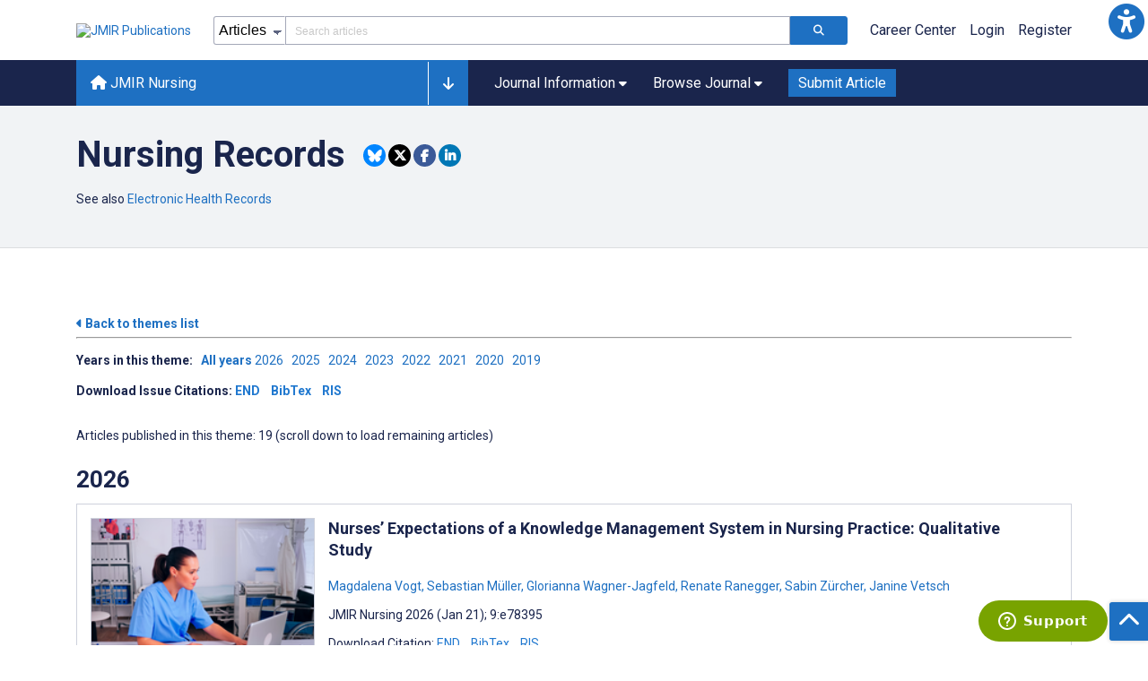

--- FILE ---
content_type: text/html; charset=utf-8
request_url: https://nursing.jmir.org/themes/832
body_size: 50743
content:
<!doctype html><html data-n-head-ssr lang="en" data-n-head="%7B%22lang%22:%7B%22ssr%22:%22en%22%7D%7D"><head ><meta data-n-head="ssr" charset="utf-8"><meta data-n-head="ssr" name="viewport" content="width=device-width, initial-scale=1"><meta data-n-head="ssr" name="msapplication-TileColor" content="#247CB3"><meta data-n-head="ssr" name="msapplication-TileImage" content="https://asset.jmir.pub/assets/static/images/mstile-144x144.png"><title>Nursing Records</title><link data-n-head="ssr" rel="apple-touch-icon" sizes="57x57" href="https://asset.jmir.pub/assets/static/images/apple-touch-icon-57x57.png"><link data-n-head="ssr" rel="apple-touch-icon" sizes="114x114" href="https://asset.jmir.pub/assets/static/images/apple-touch-icon-114x114.png"><link data-n-head="ssr" rel="apple-touch-icon" sizes="72x72" href="https://asset.jmir.pub/assets/static/images/apple-touch-icon-72x72.png"><link data-n-head="ssr" rel="apple-touch-icon" sizes="144x144" href="https://asset.jmir.pub/assets/static/images/apple-touch-icon-144x144.png"><link data-n-head="ssr" rel="apple-touch-icon" sizes="60x60" href="https://asset.jmir.pub/assets/static/images/apple-touch-icon-60x60.png"><link data-n-head="ssr" rel="apple-touch-icon" sizes="120x120" href="https://asset.jmir.pub/assets/static/images/apple-touch-icon-120x120.png"><link data-n-head="ssr" rel="apple-touch-icon" sizes="76x76" href="https://asset.jmir.pub/assets/static/images/apple-touch-icon-76x76.png"><link data-n-head="ssr" rel="apple-touch-icon" sizes="152x152" href="https://asset.jmir.pub/assets/static/images/apple-touch-icon-152x152.png"><link data-n-head="ssr" rel="icon" type="image/png" href="https://asset.jmir.pub/assets/static/images/favicon-196x196.png" sizes="196x196"><link data-n-head="ssr" rel="icon" type="image/png" href="https://asset.jmir.pub/assets/static/images/favicon-160x160.png" sizes="160x160"><link data-n-head="ssr" rel="icon" type="image/png" href="https://asset.jmir.pub/assets/static/images/favicon-96x96.png" sizes="96x96"><link data-n-head="ssr" rel="icon" type="image/png" href="https://asset.jmir.pub/assets/static/images/favicon-16x16.png" sizes="16x16"><link data-n-head="ssr" rel="icon" type="image/png" href="https://asset.jmir.pub/assets/static/images/favicon-32x32.png" sizes="32x32"><link data-n-head="ssr" rel="stylesheet" href="https://cdnjs.cloudflare.com/ajax/libs/twitter-bootstrap/4.3.1/css/bootstrap-grid.min.css" defer><link data-n-head="ssr" rel="stylesheet" href="https://cdnjs.cloudflare.com/ajax/libs/font-awesome/6.5.2/css/all.min.css" defer><link data-n-head="ssr" rel="stylesheet" href="https://fonts.googleapis.com/css?family=Roboto:100,100i,300,300i,400,400i,500,500i,700,700i,900,900i&amp;display=swap" defer><script data-n-head="ssr" data-hid="gtm-script">if(!window._gtm_init){window._gtm_init=1;(function(w,n,d,m,e,p){w[d]=(w[d]==1||n[d]=='yes'||n[d]==1||n[m]==1||(w[e]&&w[e][p]&&w[e][p]()))?1:0})(window,navigator,'doNotTrack','msDoNotTrack','external','msTrackingProtectionEnabled');(function(w,d,s,l,x,y){w[x]={};w._gtm_inject=function(i){w[x][i]=1;w[l]=w[l]||[];w[l].push({'gtm.start':new Date().getTime(),event:'gtm.js'});var f=d.getElementsByTagName(s)[0],j=d.createElement(s);j.async=true;j.src='https://www.googletagmanager.com/gtm.js?id='+i;f.parentNode.insertBefore(j,f);};w[y]('GTM-58BHBF4V')})(window,document,'script','dataLayer','_gtm_ids','_gtm_inject')}</script><script data-n-head="ssr" type="text/javascript" id="hs-script-loader" src="//js.hs-scripts.com/19668141.js"></script><script data-n-head="ssr" data-hid="twitter-script" type="text/javascript" charset="utf-8">
                !function(e,t,n,s,u,a){e.twq||(s=e.twq=function(){s.exe?s.exe.apply(s,arguments):s.queue.push(arguments);},s.version='1.1',s.queue=[],u=t.createElement(n),u.async=!0,u.src='https://static.ads-twitter.com/uwt.js',a=t.getElementsByTagName(n)[0],a.parentNode.insertBefore(u,a))}(window,document,'script');twq('config','o7i83');
                </script><link rel="preload" href="/_nuxt/b9dc14e.js" as="script"><link rel="preload" href="/_nuxt/e69f56e.js" as="script"><link rel="preload" href="/_nuxt/36b3465.js" as="script"><link rel="preload" href="/_nuxt/f3f320b.js" as="script"><link rel="preload" href="/_nuxt/d9d1b4e.js" as="script"><link rel="preload" href="/_nuxt/70c379e.js" as="script"><link rel="preload" href="/_nuxt/64b3c92.js" as="script"><link rel="preload" href="/_nuxt/d243a28.js" as="script"><link rel="preload" href="/_nuxt/47b5f37.js" as="script"><link rel="preload" href="/_nuxt/c106dd6.js" as="script"><link rel="preload" href="/_nuxt/e6dad64.js" as="script"><link rel="preload" href="/_nuxt/49234ec.js" as="script"><link rel="preload" href="/_nuxt/fc6cf93.js" as="script"><link rel="preload" href="/_nuxt/e04d251.js" as="script"><link rel="preload" href="/_nuxt/c47dc3c.js" as="script"><link rel="preload" href="/_nuxt/3423259.js" as="script"><link rel="preload" href="/_nuxt/7e354b0.js" as="script"><link rel="preload" href="/_nuxt/e06e9e4.js" as="script"><link rel="preload" href="/_nuxt/7f3ee74.js" as="script"><link rel="preload" href="/_nuxt/d80dba2.js" as="script"><link rel="preload" href="/_nuxt/e41bbf6.js" as="script"><link rel="preload" href="/_nuxt/f354aba.js" as="script"><link rel="preload" href="/_nuxt/ca1ce23.js" as="script"><link rel="preload" href="/_nuxt/b4d17c9.js" as="script"><link rel="preload" href="/_nuxt/769f894.js" as="script"><link rel="preload" href="/_nuxt/baadcb7.js" as="script"><link rel="preload" href="/_nuxt/7fe072c.js" as="script"><link rel="preload" href="/_nuxt/4425f08.js" as="script"><link rel="preload" href="/_nuxt/58b802a.js" as="script"><link rel="preload" href="/_nuxt/b5e465e.js" as="script"><link rel="preload" href="/_nuxt/1a8a790.js" as="script"><link rel="preload" href="/_nuxt/7882fc0.js" as="script"><link rel="preload" href="/_nuxt/ba8ce30.js" as="script"><link rel="preload" href="/_nuxt/5243e6f.js" as="script"><link rel="preload" href="/_nuxt/0b14c4e.js" as="script"><link rel="preload" href="/_nuxt/e509a6c.js" as="script"><link rel="preload" href="/_nuxt/abd7efb.js" as="script"><link rel="preload" href="/_nuxt/f950994.js" as="script"><link rel="preload" href="/_nuxt/f6d587b.js" as="script"><link rel="preload" href="/_nuxt/3b9f8da.js" as="script"><link rel="preload" href="/_nuxt/4f206ae.js" as="script"><link rel="preload" href="/_nuxt/97c8231.js" as="script"><link rel="preload" href="/_nuxt/99782c1.js" as="script"><link rel="preload" href="/_nuxt/24f96b4.js" as="script"><link rel="preload" href="/_nuxt/47b5f71.js" as="script"><link rel="preload" href="/_nuxt/113089b.js" as="script"><style data-vue-ssr-id="7975b328:0 b8d2539e:0 f8852dd4:0 14d21ab4:0 19d22970:0 e58746f2:0 46c2cd67:0 483225a2:0 18a18a3c:0 597c26e5:0 1f7e98f9:0 d8137ec4:0">.mt-0{margin-top:0!important}.mt-5{margin-top:5px!important}.mt-10{margin-top:10px!important}.mt-15{margin-top:15px!important}.mt-20{margin-top:20px!important}.mt-25{margin-top:25px!important}.mt-30{margin-top:30px!important}.mt-35{margin-top:35px!important}.mt-40{margin-top:40px!important}.mt-45{margin-top:45px!important}.mt-50{margin-top:50px!important}.mt-55{margin-top:55px!important}.mt-60{margin-top:60px!important}.mt-65{margin-top:65px!important}.mt-70{margin-top:70px!important}.mt-75{margin-top:75px!important}.mt-80{margin-top:80px!important}.mt-85{margin-top:85px!important}.mt-90{margin-top:90px!important}.mt-95{margin-top:95px!important}.mt-100{margin-top:100px!important}.mb-0{margin-bottom:0!important}.mb-5{margin-bottom:5px!important}.mb-10{margin-bottom:10px!important}.mb-15{margin-bottom:15px!important}.mb-20{margin-bottom:20px!important}.mb-25{margin-bottom:25px!important}.mb-30{margin-bottom:30px!important}.mb-35{margin-bottom:35px!important}.mb-40{margin-bottom:40px!important}.mb-45{margin-bottom:45px!important}.mb-50{margin-bottom:50px!important}.mb-55{margin-bottom:55px!important}.mb-60{margin-bottom:60px!important}.mb-65{margin-bottom:65px!important}.mb-70{margin-bottom:70px!important}.mb-75{margin-bottom:75px!important}.mb-80{margin-bottom:80px!important}.mb-85{margin-bottom:85px!important}.mb-90{margin-bottom:90px!important}.mb-95{margin-bottom:95px!important}.mb-100{margin-bottom:100px!important}.ml-0{margin-left:0!important}.ml-5{margin-left:5px!important}.ml-10{margin-left:10px!important}.ml-15{margin-left:15px!important}.ml-20{margin-left:20px!important}.ml-25{margin-left:25px!important}.ml-30{margin-left:30px!important}.ml-35{margin-left:35px!important}.ml-40{margin-left:40px!important}.ml-45{margin-left:45px!important}.ml-50{margin-left:50px!important}.ml-55{margin-left:55px!important}.ml-60{margin-left:60px!important}.ml-65{margin-left:65px!important}.ml-70{margin-left:70px!important}.ml-75{margin-left:75px!important}.ml-80{margin-left:80px!important}.ml-85{margin-left:85px!important}.ml-90{margin-left:90px!important}.ml-95{margin-left:95px!important}.ml-100{margin-left:100px!important}.mr-0{margin-right:0!important}.mr-5{margin-right:5px!important}.mr-10{margin-right:10px!important}.mr-15{margin-right:15px!important}.mr-20{margin-right:20px!important}.mr-25{margin-right:25px!important}.mr-30{margin-right:30px!important}.mr-35{margin-right:35px!important}.mr-40{margin-right:40px!important}.mr-45{margin-right:45px!important}.mr-50{margin-right:50px!important}.mr-55{margin-right:55px!important}.mr-60{margin-right:60px!important}.mr-65{margin-right:65px!important}.mr-70{margin-right:70px!important}.mr-75{margin-right:75px!important}.mr-80{margin-right:80px!important}.mr-85{margin-right:85px!important}.mr-90{margin-right:90px!important}.mr-95{margin-right:95px!important}.mr-100{margin-right:100px!important}.pt-0{padding-top:0!important}.pt-5{padding-top:5px!important}.pt-10{padding-top:10px!important}.pt-15{padding-top:15px!important}.pt-20{padding-top:20px!important}.pt-25{padding-top:25px!important}.pt-30{padding-top:30px!important}.pt-35{padding-top:35px!important}.pt-40{padding-top:40px!important}.pt-45{padding-top:45px!important}.pt-50{padding-top:50px!important}.pt-55{padding-top:55px!important}.pt-60{padding-top:60px!important}.pt-65{padding-top:65px!important}.pt-70{padding-top:70px!important}.pt-75{padding-top:75px!important}.pt-80{padding-top:80px!important}.pt-85{padding-top:85px!important}.pt-90{padding-top:90px!important}.pt-95{padding-top:95px!important}.pt-100{padding-top:100px!important}.pb-0{padding-bottom:0!important}.pb-5{padding-bottom:5px!important}.pb-10{padding-bottom:10px!important}.pb-15{padding-bottom:15px!important}.pb-20{padding-bottom:20px!important}.pb-25{padding-bottom:25px!important}.pb-30{padding-bottom:30px!important}.pb-35{padding-bottom:35px!important}.pb-40{padding-bottom:40px!important}.pb-45{padding-bottom:45px!important}.pb-50{padding-bottom:50px!important}.pb-55{padding-bottom:55px!important}.pb-60{padding-bottom:60px!important}.pb-65{padding-bottom:65px!important}.pb-70{padding-bottom:70px!important}.pb-75{padding-bottom:75px!important}.pb-80{padding-bottom:80px!important}.pb-85{padding-bottom:85px!important}.pb-90{padding-bottom:90px!important}.pb-95{padding-bottom:95px!important}.pb-100{padding-bottom:100px!important}.pl-0{padding-left:0!important}.pl-5{padding-left:5px!important}.pl-10{padding-left:10px!important}.pl-15{padding-left:15px!important}.pl-20{padding-left:20px!important}.pl-25{padding-left:25px!important}.pl-30{padding-left:30px!important}.pl-35{padding-left:35px!important}.pl-40{padding-left:40px!important}.pl-45{padding-left:45px!important}.pl-50{padding-left:50px!important}.pl-55{padding-left:55px!important}.pl-60{padding-left:60px!important}.pl-65{padding-left:65px!important}.pl-70{padding-left:70px!important}.pl-75{padding-left:75px!important}.pl-80{padding-left:80px!important}.pl-85{padding-left:85px!important}.pl-90{padding-left:90px!important}.pl-95{padding-left:95px!important}.pl-100{padding-left:100px!important}.pr-0{padding-right:0!important}.pr-5{padding-right:5px!important}.pr-10{padding-right:10px!important}.pr-15{padding-right:15px!important}.pr-20{padding-right:20px!important}.pr-25{padding-right:25px!important}.pr-30{padding-right:30px!important}.pr-35{padding-right:35px!important}.pr-40{padding-right:40px!important}.pr-45{padding-right:45px!important}.pr-50{padding-right:50px!important}.pr-55{padding-right:55px!important}.pr-60{padding-right:60px!important}.pr-65{padding-right:65px!important}.pr-70{padding-right:70px!important}.pr-75{padding-right:75px!important}.pr-80{padding-right:80px!important}.pr-85{padding-right:85px!important}.pr-90{padding-right:90px!important}.pr-95{padding-right:95px!important}.pr-100{padding-right:100px!important}input,select,textarea{border-radius:3px!important;font-size:1.6rem!important}textarea{font-family:Roboto-Regular,Roboto}input[type=date],input[type=email],input[type=hidden],input[type=number],input[type=search],input[type=tel],input[type=text],input[type=url]{border:1px solid rgba(26,37,76,.396);height:3.2rem;padding:0 10px}input[type=date]:focus,input[type=email]:focus,input[type=hidden]:focus,input[type=number]:focus,input[type=search]:focus,input[type=tel]:focus,input[type=text]:focus,input[type=url]:focus{background-color:rgba(48,136,223,.071);border:1px solid #1e70c2;outline:none}input::-moz-placeholder{opacity:.4}input::placeholder{opacity:.4}.v-select .vs__selected{margin:2px}.v-select .vs__dropdown-toggle{border:1px solid rgba(26,37,76,.396)!important;padding:0!important}.v-select input{border:1px solid transparent!important;margin:0}.v-select ul.vs__dropdown-menu{paddinng-top:0!important}.v-select.vs--single .vs__selected{margin:0 3px 0 5px}textarea{border:1px solid rgba(26,37,76,.396);padding:5px 10px;width:100%}textarea:focus{background-color:rgba(48,136,223,.071);border:1px solid #1e70c2;outline:none}select{border:1px solid rgba(26,37,76,.396);cursor:pointer;height:3.2rem}select:focus{background-color:rgba(48,136,223,.071);border:1px solid #1e70c2;outline:none}input::-webkit-input-placeholder,textarea::-webkit-input-placeholder{font-size:1.2rem}select::-webkit-input-placeholder{font-size:1.2rem}::-moz-selection{background-color:#1e70c2;color:#fff}::selection{background-color:#1e70c2;color:#fff}a{color:#1e70c2;outline:none;-webkit-text-decoration:none;text-decoration:none}a:focus,a:hover{-webkit-text-decoration:underline;text-decoration:underline}a:focus{font-weight:700}button:focus{outline:none}.deactive{cursor:not-allowed;pointer-events:none}.element-wrapper{margin-bottom:7rem}.page-heading{background-color:#f1f3f5;border-bottom:1px solid hsla(0,0%,44%,.161);margin-bottom:60px;padding:30px 0}.page-heading h1{margin:0}.link{color:#2078cf;outline:none;-webkit-text-decoration:none;text-decoration:none}.link:focus,.link:hover{color:#2078cf;-webkit-text-decoration:underline;text-decoration:underline}.title-link{color:#1a254c;outline:none;-webkit-text-decoration:none;text-decoration:none}.title-link:focus,.title-link:hover{color:#2078cf;-webkit-text-decoration:underline;text-decoration:underline}.h1,.h2,.h3,.h4,.h5,.h6,h2,h3,h4,h5,h6,pwdh1{font-weight:700}.h1,h1{font-size:4rem;line-height:5rem}.h2,h2{font-size:3.2rem;line-height:4rem}.h3,h3{font-size:2.6rem;line-height:3.4rem}.h4,h4{font-size:1.8rem;line-height:2.4rem}.h5,h5{font-size:1.6rem;line-height:2.2rem}.h6,h6{font-size:1.4rem}.h6,h6,p{line-height:2rem}small{line-height:1.8rem}.h1{font-size:4rem!important;line-height:5rem!important}.h2{font-size:3.2rem!important;line-height:4rem!important}.h3{font-size:2.6rem!important;line-height:3.4rem!important}.h4{font-size:1.8rem!important;line-height:2.4rem!important}.h5{font-size:1.6rem!important;line-height:2.2rem!important}.h6{font-size:1.4rem!important;line-height:2rem!important}input.disabled,select.disabled,textarea.disabled{background:hsla(0,0%,82%,.29);cursor:not-allowed}button.disabled{cursor:not-allowed;opacity:.5;pointer-events:none}strong{font-weight:700!important}.disabled-section{cursor:not-allowed;opacity:.5}.fa,.fas{font-weight:900}.errors{color:red;display:block}.screen-readers-only{height:1px;left:-10000px;overflow:hidden;position:absolute;top:auto;width:1px}input[type=text].input-error{border:1px solid red!important;border-radius:3px}.input-error{border:1px solid red!important;border-radius:3px}.popper{max-width:400px;padding:10px;text-align:justify}.vue-notification{margin:20px 20px 0 0}.vue-notification.toast-success{background:#4caf50;border-left:5px solid #1a254c}.vue-dropzone{border:2px dashed #e5e5e5}.vue-dropzone .icon{display:block;font-size:25px;margin-bottom:10px}.required:before{color:red;content:"*"}.grey-heading-underline{border-bottom:2px solid #c8cad4}.green-heading-underline{border-bottom:2px solid #367c3a}.green-underline{background:#367c3a;content:"";height:3px;margin:0 auto 40px;width:100px}.separator{color:#000;margin:0 10px;opacity:.4}.list-style-none{list-style-type:none}.list-style-none li{margin-bottom:10px}.width-100{width:100%!important}.width-fit-content{width:-moz-fit-content;width:fit-content}.break-word{word-break:break-word}.text-center{text-align:center}.d-inline-block{display:inline-block}.d-flex{display:flex}.d-block{display:block}.flex-direction-column{flex-direction:column}.justify-content-space-between{justify-content:space-between}.align-items-center{align-items:center}.align-items-baseline{align-items:baseline}.fs-10{font-size:1rem;line-height:1.6rem}.fs-12{font-size:1.2rem;line-height:1.8rem}.fs-14{font-size:1.4rem;line-height:2rem}.fs-16{font-size:1.6rem;line-height:2.4rem}.fs-18{font-size:1.8rem;line-height:2.6rem}.fs-20{font-size:2rem;line-height:3rem}.fs-italic{font-style:italic}.fw-bold{font-weight:700}.color-blue{color:#1e70c2}.color-green{color:#367c3a}.color-red{color:#b30000}.ql-toolbar{background-color:#f8f9fa}.btn{cursor:pointer;opacity:1;text-align:center;transition:.3s}.btn:focus,.btn:hover{font-weight:400;opacity:.9;-webkit-text-decoration:none;text-decoration:none}.btn:focus{outline:2px solid #f69038!important;outline-offset:6px!important}.btn-disabled{cursor:not-allowed;opacity:.6;pointer-events:none}.btn-small{font-size:1.2rem;padding:5px 10px}.btn-medium{font-size:1.4rem;padding:10px 20px}.btn-large{font-size:1.8rem;padding:20px 40px}.btn-blue{background-color:#1e70c2;border:1px solid #1e70c2;color:#fff}.btn-blue:active{background-color:#2b7bca;border:1px solid #2b7bca}.btn-green{background-color:#367c3a;border:1px solid #367c3a;color:#fff}.btn-green:active{background-color:#3b9d3f;border:1px solid #3b9d3f}.btn-grey{background-color:#f1f3f5;border:1px solid #dcdee0;color:#1a254c}.btn-grey:active{background-color:#dcdee0}.btn-red{background-color:#b30000;border:1px solid #b30000;color:#fff}.btn-red:active{background-color:#ba302d;border:1px solid #ba302d}.btn-blue-pill{background-color:inherit;border:none;border-radius:20px;color:#1e70c2;cursor:pointer;font-size:1.4rem;padding:5px 10px;transition:.3s}.btn-blue-pill:focus,.btn-blue-pill:hover{background-color:rgba(48,136,223,.161);-webkit-text-decoration:none;text-decoration:none}.btn-blue-pill:active{background-color:rgba(48,136,223,.29)}.btn-green-pill{background-color:inherit;border:none;border-radius:20px;color:#367c3a;cursor:pointer;font-size:1.4rem;padding:5px 10px;transition:.3s}.btn-green-pill:focus,.btn-green-pill:hover{background-color:rgba(76,175,80,.188);-webkit-text-decoration:none;text-decoration:none}.btn-green-pill:active{background-color:rgba(76,175,80,.29)}.btn-grey-pill{background-color:inherit;border:none;border-radius:20px;color:#1a254c;cursor:pointer;font-size:1.4rem;padding:5px 10px;transition:.3s}.btn-grey-pill:focus,.btn-grey-pill:hover{background-color:#dcdee0;-webkit-text-decoration:none;text-decoration:none}.btn-grey-pill:active{background-color:#cccdce}.btn-red-pill{background-color:inherit;border:none;border-radius:20px;color:#fa2a24;cursor:pointer;font-size:1.4rem;padding:5px 10px;transition:.3s}.btn-red-pill:focus,.btn-red-pill:hover{background-color:rgba(255,0,0,.122);-webkit-text-decoration:none;text-decoration:none}.btn-red-pill:active{background-color:rgba(255,0,0,.22)}.sm-icons a{border-radius:50%;color:#fff;cursor:pointer;display:inline-block;font-size:14px;height:25px;line-height:25px;padding:0;text-align:center;-webkit-text-decoration:none;text-decoration:none;transition:.3s;width:25px}.sm-icons a:hover{opacity:.9}.sm-icons a:focus{opacity:.9;outline:none;transform:scale(1.2)}.sm-icons .bluesky{background-color:#0085ff}.sm-icons .bluesky:before{content:"";font-family:"Font Awesome 6 Brands"}.sm-icons .twitter{background-color:#000}.sm-icons .twitter:before{content:"";font-family:"Font Awesome 5 Brands";font-weight:900}.sm-icons .facebook{background-color:#3b5a98}.sm-icons .facebook:before{content:"";font-family:"Font Awesome 5 Brands";font-weight:900}.sm-icons .linkedin{background-color:#0077b5}.sm-icons .linkedin:before{content:"";font-family:"Font Awesome 5 Brands";font-weight:900}.sm-icons .youtube{background-color:red}.sm-icons .youtube:before{content:"";font-family:"Font Awesome 5 Brands";font-weight:900}.sm-icons .instagram{background:radial-gradient(circle at 30% 107%,#fdf497 0,#fdf497 5%,#fd5949 45%,#d6249f 60%,#285aeb 90%)}.sm-icons .instagram:before{content:"";font-family:"Font Awesome 5 Brands";font-weight:900}.sm-icons .email{background-color:#cc2126}.sm-icons .email:before{content:"";font-family:"Font Awesome 5 Free";font-weight:900}.sm-icons .rss{background-color:#ee802f}.sm-icons .rss:before{content:"";font-family:"Font Awesome 5 Free";font-weight:900}.full-width-card-wrapper .full-width-card{border:1px solid #ced1dc;display:flex;margin:10px 0 20px}@media screen and (max-width:61.9375em){.full-width-card-wrapper .full-width-card{flex-wrap:wrap;justify-content:space-between}}.full-width-card-wrapper .full-width-card-img{height:auto;position:relative;width:250px}@media screen and (max-width:61.9375em){.full-width-card-wrapper .full-width-card-img{flex-basis:50%}}@media screen and (max-width:47.9375em){.full-width-card-wrapper .full-width-card-img{width:100%}}.full-width-card-wrapper .full-width-card-img img{border:1px solid #ced1dc;height:auto;width:100%}.full-width-card-wrapper .full-width-card-img-info{background-color:#1e70c2;border-radius:3px 0 0 0;bottom:4px;cursor:pointer;outline:none;padding:11px;position:absolute;right:1px}.full-width-card-wrapper .full-width-card-img-info .icon{color:#fff;font-size:1.8rem;transition:all .3s ease}.full-width-card-wrapper .full-width-card-img-info:hover{padding-bottom:10px}.full-width-card-wrapper .full-width-card-img-info:hover .icon{font-size:2rem}.full-width-card-wrapper .full-width-card-img-info:focus .icon{font-size:2.4rem}.full-width-card-wrapper .full-width-card-info{flex-grow:1;padding:15px 15px 15px 0}@media screen and (max-width:61.9375em){.full-width-card-wrapper .full-width-card-info{flex-basis:50%}}@media screen and (max-width:47.9375em){.full-width-card-wrapper .full-width-card-info{flex-basis:100%;padding:15px}}.full-width-card-wrapper .full-width-card-info-title{margin-top:0}.full-width-card-wrapper .full-width-card-highlight:after,.full-width-card-wrapper .full-width-card-highlight:before{color:#5d6581;content:"..."}.full-width-card-wrapper .full-width-card-info-download-links a{margin-right:9px}@media screen and (max-width:61.9375em){.full-width-card-wrapper .full-width-card-info-button button{margin:10px 0 0;width:100%}}.full-width-card-wrapper .full-width-card-info-group-buttons{display:flex;margin-top:14px}@media screen and (max-width:61.9375em){.full-width-card-wrapper .full-width-card-info-group-buttons a:first-child{display:block;margin-bottom:14px;margin-left:0!important;margin-right:0!important}.full-width-card-wrapper .full-width-card-info-group-buttons a:last-child{display:block;margin-left:0!important;margin-right:0!important}.full-width-card-wrapper .full-width-card-info-group-buttons{display:block}}.full-width-card-wrapper .full-width-card-info-group-buttons button{margin-right:10px}@media screen and (max-width:61.9375em){.full-width-card-wrapper .full-width-card-info-group-buttons button{margin:10px 0 0;width:100%}}.full-width-card-wrapper .full-width-card-info-date-published{margin-bottom:20px}.full-width-card-wrapper .full-width-card-altmetric{align-self:center;margin-left:auto;padding-right:15px}@media screen and (max-width:61.9375em){.full-width-card-wrapper .full-width-card-altmetric{margin:10px auto 15px;padding:0}}.full-width-card-wrapper .full-width-card-altmetric img{width:auto}.img-cont{padding:15px}@media screen and (max-width:47.9375em){.img-cont{width:100%}}.cards{justify-content:space-between;margin-bottom:14px}.cards,.cards .card{display:flex;flex-wrap:wrap}.cards .card{flex-basis:31%;flex-direction:column;flex-grow:0;flex-shrink:0;transition:.3s}@media screen and (max-width:61.9375em){.cards .card{flex-basis:48%}}@media screen and (max-width:47.9375em){.cards .card{flex-basis:100%}}.cards .card:hover .card-header .card-img img{filter:brightness(1);transform:scale(1.1);transition:all .3s ease}.cards .card-header,.cards .card-img{border-radius:10px;border-radius:3px;overflow:hidden}.cards .card-img{height:200px;position:relative}.cards .card-img img{filter:brightness(.6);height:auto;transition:all .3s ease;width:100%}@media screen and (max-width:61.9375em){.cards .card-img{height:180px}}@media screen and (max-width:47.9375em){.cards .card-img{height:200px}}.cards .card-img-info{background-color:#1e70c2;border-radius:3px 0 0 0;cursor:pointer;outline:none;padding:11px;position:absolute;right:0;top:160px}@media screen and (max-width:61.9375em){.cards .card-img-info{top:140px}}@media screen and (max-width:47.9375em){.cards .card-img-info{top:160px}}.cards .card-img-info .icon{color:#fff;font-size:1.8rem;transition:all .3s ease}.cards .card-img-info:hover .icon{font-size:2rem}.cards .card-img-info:focus .icon{font-size:2.4rem}.cards .card-body{flex-grow:1;flex-shrink:0}.cards .card-body,.cards .card-title{display:flex;flex-direction:column}.cards .card-title a{color:#1a254c;outline:none;transition:all .3s ease}.cards .card-title a:focus,.cards .card-title a:hover{color:#1e70c2;-webkit-text-decoration:underline;text-decoration:underline;transition:all .3s ease}.cards .card-info p{max-height:125px;overflow:scroll}.cards .card-info p a{color:#1e70c2;cursor:pointer}.cards .card-info p a:hover{-webkit-text-decoration:underline;text-decoration:underline}.cards .card-years{display:flex;flex-wrap:wrap}.cards .card-years a{color:#1e70c2;cursor:pointer;margin:0 10px 5px 0}.cards .card-years a:focus,.cards .card-years a:hover{outline:none;-webkit-text-decoration:underline;text-decoration:underline}.cards .card-date-social{color:#5d6581;display:flex;flex-wrap:wrap}.v--modal-overlay{background:rgba(17,26,55,.7);box-sizing:border-box;height:100vh;left:0;opacity:1;position:fixed;top:0;width:100%;z-index:99999}.v--modal-overlay .v--modal-background-click{min-height:100%;padding-bottom:10px;width:100%}.v--modal-overlay .v--modal-background-click .v--modal-top-right{display:block;position:absolute;right:0;top:0}.v--modal-overlay .v--modal-background-click .v--modal-box{box-sizing:border-box;position:relative}.v--modal-overlay .v--modal-background-click .v--modal{border-radius:3px;box-shadow:0 20px 60px -2px rgba(27,33,58,.4);text-align:left}.modal-window{background-color:#fff;height:100%;overflow:hidden;position:relative}.modal-window-header{background:#f3f3f5;border-bottom:1px solid #bab4b4;display:flex;flex-wrap:wrap;justify-content:space-between;padding:10px 20px}.modal-window-title{margin:0}.modal-window-close{background-color:#f3f3f5;border:none;color:gray;cursor:pointer;font-size:2rem;transition:.3s}.modal-window-close:hover{color:#000}.modal-window-body{height:-webkit-fill-available;max-height:400px;overflow-y:auto;padding:20px}.modal-window-footer{background-color:#f8f9fa;border-top:1px solid #bab4b4}.modal-window-footer div{float:right;padding:10px 20px}.ads-bottom-banner,.ads-top-banner{display:flex;justify-content:center;margin:8px 0;width:100%}.ads-sidebar-container{margin:20px 0}.ads-sidebar-item{margin-bottom:20px;width:100%}.ads-sidebar-item:last-child{margin-bottom:0}
.vue-modal-resizer{bottom:0;cursor:se-resize;height:12px;overflow:hidden;right:0;width:12px;z-index:9999999}.vue-modal-resizer,.vue-modal-resizer:after{background:transparent;display:block;position:absolute}.vue-modal-resizer:after{border-bottom:10px solid #ddd;border-left:10px solid transparent;content:"";height:0;left:0;top:0;width:0}.vue-modal-resizer.clicked:after{border-bottom:10px solid #369be9}.v--modal-block-scroll{overflow:hidden;width:100vw}.v--modal-overlay{background:rgba(0,0,0,.2);box-sizing:border-box;height:100vh;left:0;opacity:1;position:fixed;top:0;width:100%;z-index:999}.v--modal-overlay.scrollable{-webkit-overflow-scrolling:touch;height:100%;min-height:100vh;overflow-y:auto}.v--modal-overlay .v--modal-background-click{height:auto;min-height:100%;width:100%}.v--modal-overlay .v--modal-box{box-sizing:border-box;overflow:hidden;position:relative}.v--modal-overlay.scrollable .v--modal-box{margin-bottom:2px}.v--modal{background-color:#fff;border-radius:3px;box-shadow:0 20px 60px -2px rgba(27,33,58,.4);padding:0;text-align:left}.v--modal.v--modal-fullscreen{height:100vh;left:0;margin:0;top:0;width:100vw}.v--modal-top-right{display:block;position:absolute;right:0;top:0}.overlay-fade-enter-active,.overlay-fade-leave-active{transition:all .2s}.overlay-fade-enter,.overlay-fade-leave-active{opacity:0}.nice-modal-fade-enter-active,.nice-modal-fade-leave-active{transition:all .4s}.nice-modal-fade-enter,.nice-modal-fade-leave-active{opacity:0;-webkit-transform:translateY(-20px);transform:translateY(-20px)}.vue-dialog div{box-sizing:border-box}.vue-dialog .dialog-flex{height:100%;width:100%}.vue-dialog .dialog-content{flex:1 0 auto;font-size:14px;padding:15px;width:100%}.vue-dialog .dialog-c-title{font-weight:600;padding-bottom:15px}.vue-dialog .vue-dialog-buttons{border-top:1px solid #eee;display:flex;flex:0 1 auto;width:100%}.vue-dialog .vue-dialog-buttons-none{padding-bottom:15px;width:100%}.vue-dialog-button{background:transparent;border:0;box-sizing:border-box;color:inherit;cursor:pointer;font-size:12px!important;height:40px;line-height:40px;font:inherit;margin:0;outline:none;padding:0}.vue-dialog-button:hover{background:rgba(0,0,0,.01)}.vue-dialog-button:active{background:rgba(0,0,0,.025)}.vue-dialog-button:not(:first-of-type){border-left:1px solid #eee}
.nuxt-progress{background-color:#3088df;height:2px;left:0;opacity:1;position:fixed;right:0;top:0;transition:width .1s,opacity .4s;width:0;z-index:999999}.nuxt-progress.nuxt-progress-notransition{transition:none}.nuxt-progress-failed{background-color:red}
.mt-0{margin-top:0!important}.mt-5{margin-top:5px!important}.mt-10{margin-top:10px!important}.mt-15{margin-top:15px!important}.mt-20{margin-top:20px!important}.mt-25{margin-top:25px!important}.mt-30{margin-top:30px!important}.mt-35{margin-top:35px!important}.mt-40{margin-top:40px!important}.mt-45{margin-top:45px!important}.mt-50{margin-top:50px!important}.mt-55{margin-top:55px!important}.mt-60{margin-top:60px!important}.mt-65{margin-top:65px!important}.mt-70{margin-top:70px!important}.mt-75{margin-top:75px!important}.mt-80{margin-top:80px!important}.mt-85{margin-top:85px!important}.mt-90{margin-top:90px!important}.mt-95{margin-top:95px!important}.mt-100{margin-top:100px!important}.mb-0{margin-bottom:0!important}.mb-5{margin-bottom:5px!important}.mb-10{margin-bottom:10px!important}.mb-15{margin-bottom:15px!important}.mb-20{margin-bottom:20px!important}.mb-25{margin-bottom:25px!important}.mb-30{margin-bottom:30px!important}.mb-35{margin-bottom:35px!important}.mb-40{margin-bottom:40px!important}.mb-45{margin-bottom:45px!important}.mb-50{margin-bottom:50px!important}.mb-55{margin-bottom:55px!important}.mb-60{margin-bottom:60px!important}.mb-65{margin-bottom:65px!important}.mb-70{margin-bottom:70px!important}.mb-75{margin-bottom:75px!important}.mb-80{margin-bottom:80px!important}.mb-85{margin-bottom:85px!important}.mb-90{margin-bottom:90px!important}.mb-95{margin-bottom:95px!important}.mb-100{margin-bottom:100px!important}.ml-0{margin-left:0!important}.ml-5{margin-left:5px!important}.ml-10{margin-left:10px!important}.ml-15{margin-left:15px!important}.ml-20{margin-left:20px!important}.ml-25{margin-left:25px!important}.ml-30{margin-left:30px!important}.ml-35{margin-left:35px!important}.ml-40{margin-left:40px!important}.ml-45{margin-left:45px!important}.ml-50{margin-left:50px!important}.ml-55{margin-left:55px!important}.ml-60{margin-left:60px!important}.ml-65{margin-left:65px!important}.ml-70{margin-left:70px!important}.ml-75{margin-left:75px!important}.ml-80{margin-left:80px!important}.ml-85{margin-left:85px!important}.ml-90{margin-left:90px!important}.ml-95{margin-left:95px!important}.ml-100{margin-left:100px!important}.mr-0{margin-right:0!important}.mr-5{margin-right:5px!important}.mr-10{margin-right:10px!important}.mr-15{margin-right:15px!important}.mr-20{margin-right:20px!important}.mr-25{margin-right:25px!important}.mr-30{margin-right:30px!important}.mr-35{margin-right:35px!important}.mr-40{margin-right:40px!important}.mr-45{margin-right:45px!important}.mr-50{margin-right:50px!important}.mr-55{margin-right:55px!important}.mr-60{margin-right:60px!important}.mr-65{margin-right:65px!important}.mr-70{margin-right:70px!important}.mr-75{margin-right:75px!important}.mr-80{margin-right:80px!important}.mr-85{margin-right:85px!important}.mr-90{margin-right:90px!important}.mr-95{margin-right:95px!important}.mr-100{margin-right:100px!important}.pt-0{padding-top:0!important}.pt-5{padding-top:5px!important}.pt-10{padding-top:10px!important}.pt-15{padding-top:15px!important}.pt-20{padding-top:20px!important}.pt-25{padding-top:25px!important}.pt-30{padding-top:30px!important}.pt-35{padding-top:35px!important}.pt-40{padding-top:40px!important}.pt-45{padding-top:45px!important}.pt-50{padding-top:50px!important}.pt-55{padding-top:55px!important}.pt-60{padding-top:60px!important}.pt-65{padding-top:65px!important}.pt-70{padding-top:70px!important}.pt-75{padding-top:75px!important}.pt-80{padding-top:80px!important}.pt-85{padding-top:85px!important}.pt-90{padding-top:90px!important}.pt-95{padding-top:95px!important}.pt-100{padding-top:100px!important}.pb-0{padding-bottom:0!important}.pb-5{padding-bottom:5px!important}.pb-10{padding-bottom:10px!important}.pb-15{padding-bottom:15px!important}.pb-20{padding-bottom:20px!important}.pb-25{padding-bottom:25px!important}.pb-30{padding-bottom:30px!important}.pb-35{padding-bottom:35px!important}.pb-40{padding-bottom:40px!important}.pb-45{padding-bottom:45px!important}.pb-50{padding-bottom:50px!important}.pb-55{padding-bottom:55px!important}.pb-60{padding-bottom:60px!important}.pb-65{padding-bottom:65px!important}.pb-70{padding-bottom:70px!important}.pb-75{padding-bottom:75px!important}.pb-80{padding-bottom:80px!important}.pb-85{padding-bottom:85px!important}.pb-90{padding-bottom:90px!important}.pb-95{padding-bottom:95px!important}.pb-100{padding-bottom:100px!important}.pl-0{padding-left:0!important}.pl-5{padding-left:5px!important}.pl-10{padding-left:10px!important}.pl-15{padding-left:15px!important}.pl-20{padding-left:20px!important}.pl-25{padding-left:25px!important}.pl-30{padding-left:30px!important}.pl-35{padding-left:35px!important}.pl-40{padding-left:40px!important}.pl-45{padding-left:45px!important}.pl-50{padding-left:50px!important}.pl-55{padding-left:55px!important}.pl-60{padding-left:60px!important}.pl-65{padding-left:65px!important}.pl-70{padding-left:70px!important}.pl-75{padding-left:75px!important}.pl-80{padding-left:80px!important}.pl-85{padding-left:85px!important}.pl-90{padding-left:90px!important}.pl-95{padding-left:95px!important}.pl-100{padding-left:100px!important}.pr-0{padding-right:0!important}.pr-5{padding-right:5px!important}.pr-10{padding-right:10px!important}.pr-15{padding-right:15px!important}.pr-20{padding-right:20px!important}.pr-25{padding-right:25px!important}.pr-30{padding-right:30px!important}.pr-35{padding-right:35px!important}.pr-40{padding-right:40px!important}.pr-45{padding-right:45px!important}.pr-50{padding-right:50px!important}.pr-55{padding-right:55px!important}.pr-60{padding-right:60px!important}.pr-65{padding-right:65px!important}.pr-70{padding-right:70px!important}.pr-75{padding-right:75px!important}.pr-80{padding-right:80px!important}.pr-85{padding-right:85px!important}.pr-90{padding-right:90px!important}.pr-95{padding-right:95px!important}.pr-100{padding-right:100px!important}*,:after,:before{box-sizing:inherit}html{font-size:62.5%}body{background-color:#fff;box-sizing:border-box;color:#1a254c;font-family:"Roboto",sans-serif;font-size:1.4rem;font-weight:400;margin:0;padding:0}#jmir-html{position:relative}#skip-link a{font-size:1.6rem;font-weight:700;height:1px;left:-10000px;margin:10px 0 10px 10px;overflow:hidden;padding:10px;position:absolute;-webkit-text-decoration:underline;text-decoration:underline;top:auto;width:1px}#skip-link a:focus{border:2px solid #f69038;display:inline-block;height:auto;position:static;width:auto}#main-layout-container{display:flex;flex-direction:column;height:100vh;justify-content:space-between}.toasted-container.top-right{right:2%!important;top:2%!important}._hj-3ZiaL__MinimizedWidgetBottom__container{bottom:.5%!important;flex-direction:row!important;justify-content:flex-end;width:84%!important}span a.a-select-membership{font-size:1.2rem;padding:5px 10px;-webkit-text-decoration:none!important;text-decoration:none!important}
.mt-0[data-v-6301a668]{margin-top:0!important}.mt-5[data-v-6301a668]{margin-top:5px!important}.mt-10[data-v-6301a668]{margin-top:10px!important}.mt-15[data-v-6301a668]{margin-top:15px!important}.mt-20[data-v-6301a668]{margin-top:20px!important}.mt-25[data-v-6301a668]{margin-top:25px!important}.mt-30[data-v-6301a668]{margin-top:30px!important}.mt-35[data-v-6301a668]{margin-top:35px!important}.mt-40[data-v-6301a668]{margin-top:40px!important}.mt-45[data-v-6301a668]{margin-top:45px!important}.mt-50[data-v-6301a668]{margin-top:50px!important}.mt-55[data-v-6301a668]{margin-top:55px!important}.mt-60[data-v-6301a668]{margin-top:60px!important}.mt-65[data-v-6301a668]{margin-top:65px!important}.mt-70[data-v-6301a668]{margin-top:70px!important}.mt-75[data-v-6301a668]{margin-top:75px!important}.mt-80[data-v-6301a668]{margin-top:80px!important}.mt-85[data-v-6301a668]{margin-top:85px!important}.mt-90[data-v-6301a668]{margin-top:90px!important}.mt-95[data-v-6301a668]{margin-top:95px!important}.mt-100[data-v-6301a668]{margin-top:100px!important}.mb-0[data-v-6301a668]{margin-bottom:0!important}.mb-5[data-v-6301a668]{margin-bottom:5px!important}.mb-10[data-v-6301a668]{margin-bottom:10px!important}.mb-15[data-v-6301a668]{margin-bottom:15px!important}.mb-20[data-v-6301a668]{margin-bottom:20px!important}.mb-25[data-v-6301a668]{margin-bottom:25px!important}.mb-30[data-v-6301a668]{margin-bottom:30px!important}.mb-35[data-v-6301a668]{margin-bottom:35px!important}.mb-40[data-v-6301a668]{margin-bottom:40px!important}.mb-45[data-v-6301a668]{margin-bottom:45px!important}.mb-50[data-v-6301a668]{margin-bottom:50px!important}.mb-55[data-v-6301a668]{margin-bottom:55px!important}.mb-60[data-v-6301a668]{margin-bottom:60px!important}.mb-65[data-v-6301a668]{margin-bottom:65px!important}.mb-70[data-v-6301a668]{margin-bottom:70px!important}.mb-75[data-v-6301a668]{margin-bottom:75px!important}.mb-80[data-v-6301a668]{margin-bottom:80px!important}.mb-85[data-v-6301a668]{margin-bottom:85px!important}.mb-90[data-v-6301a668]{margin-bottom:90px!important}.mb-95[data-v-6301a668]{margin-bottom:95px!important}.mb-100[data-v-6301a668]{margin-bottom:100px!important}.ml-0[data-v-6301a668]{margin-left:0!important}.ml-5[data-v-6301a668]{margin-left:5px!important}.ml-10[data-v-6301a668]{margin-left:10px!important}.ml-15[data-v-6301a668]{margin-left:15px!important}.ml-20[data-v-6301a668]{margin-left:20px!important}.ml-25[data-v-6301a668]{margin-left:25px!important}.ml-30[data-v-6301a668]{margin-left:30px!important}.ml-35[data-v-6301a668]{margin-left:35px!important}.ml-40[data-v-6301a668]{margin-left:40px!important}.ml-45[data-v-6301a668]{margin-left:45px!important}.ml-50[data-v-6301a668]{margin-left:50px!important}.ml-55[data-v-6301a668]{margin-left:55px!important}.ml-60[data-v-6301a668]{margin-left:60px!important}.ml-65[data-v-6301a668]{margin-left:65px!important}.ml-70[data-v-6301a668]{margin-left:70px!important}.ml-75[data-v-6301a668]{margin-left:75px!important}.ml-80[data-v-6301a668]{margin-left:80px!important}.ml-85[data-v-6301a668]{margin-left:85px!important}.ml-90[data-v-6301a668]{margin-left:90px!important}.ml-95[data-v-6301a668]{margin-left:95px!important}.ml-100[data-v-6301a668]{margin-left:100px!important}.mr-0[data-v-6301a668]{margin-right:0!important}.mr-5[data-v-6301a668]{margin-right:5px!important}.mr-10[data-v-6301a668]{margin-right:10px!important}.mr-15[data-v-6301a668]{margin-right:15px!important}.mr-20[data-v-6301a668]{margin-right:20px!important}.mr-25[data-v-6301a668]{margin-right:25px!important}.mr-30[data-v-6301a668]{margin-right:30px!important}.mr-35[data-v-6301a668]{margin-right:35px!important}.mr-40[data-v-6301a668]{margin-right:40px!important}.mr-45[data-v-6301a668]{margin-right:45px!important}.mr-50[data-v-6301a668]{margin-right:50px!important}.mr-55[data-v-6301a668]{margin-right:55px!important}.mr-60[data-v-6301a668]{margin-right:60px!important}.mr-65[data-v-6301a668]{margin-right:65px!important}.mr-70[data-v-6301a668]{margin-right:70px!important}.mr-75[data-v-6301a668]{margin-right:75px!important}.mr-80[data-v-6301a668]{margin-right:80px!important}.mr-85[data-v-6301a668]{margin-right:85px!important}.mr-90[data-v-6301a668]{margin-right:90px!important}.mr-95[data-v-6301a668]{margin-right:95px!important}.mr-100[data-v-6301a668]{margin-right:100px!important}.pt-0[data-v-6301a668]{padding-top:0!important}.pt-5[data-v-6301a668]{padding-top:5px!important}.pt-10[data-v-6301a668]{padding-top:10px!important}.pt-15[data-v-6301a668]{padding-top:15px!important}.pt-20[data-v-6301a668]{padding-top:20px!important}.pt-25[data-v-6301a668]{padding-top:25px!important}.pt-30[data-v-6301a668]{padding-top:30px!important}.pt-35[data-v-6301a668]{padding-top:35px!important}.pt-40[data-v-6301a668]{padding-top:40px!important}.pt-45[data-v-6301a668]{padding-top:45px!important}.pt-50[data-v-6301a668]{padding-top:50px!important}.pt-55[data-v-6301a668]{padding-top:55px!important}.pt-60[data-v-6301a668]{padding-top:60px!important}.pt-65[data-v-6301a668]{padding-top:65px!important}.pt-70[data-v-6301a668]{padding-top:70px!important}.pt-75[data-v-6301a668]{padding-top:75px!important}.pt-80[data-v-6301a668]{padding-top:80px!important}.pt-85[data-v-6301a668]{padding-top:85px!important}.pt-90[data-v-6301a668]{padding-top:90px!important}.pt-95[data-v-6301a668]{padding-top:95px!important}.pt-100[data-v-6301a668]{padding-top:100px!important}.pb-0[data-v-6301a668]{padding-bottom:0!important}.pb-5[data-v-6301a668]{padding-bottom:5px!important}.pb-10[data-v-6301a668]{padding-bottom:10px!important}.pb-15[data-v-6301a668]{padding-bottom:15px!important}.pb-20[data-v-6301a668]{padding-bottom:20px!important}.pb-25[data-v-6301a668]{padding-bottom:25px!important}.pb-30[data-v-6301a668]{padding-bottom:30px!important}.pb-35[data-v-6301a668]{padding-bottom:35px!important}.pb-40[data-v-6301a668]{padding-bottom:40px!important}.pb-45[data-v-6301a668]{padding-bottom:45px!important}.pb-50[data-v-6301a668]{padding-bottom:50px!important}.pb-55[data-v-6301a668]{padding-bottom:55px!important}.pb-60[data-v-6301a668]{padding-bottom:60px!important}.pb-65[data-v-6301a668]{padding-bottom:65px!important}.pb-70[data-v-6301a668]{padding-bottom:70px!important}.pb-75[data-v-6301a668]{padding-bottom:75px!important}.pb-80[data-v-6301a668]{padding-bottom:80px!important}.pb-85[data-v-6301a668]{padding-bottom:85px!important}.pb-90[data-v-6301a668]{padding-bottom:90px!important}.pb-95[data-v-6301a668]{padding-bottom:95px!important}.pb-100[data-v-6301a668]{padding-bottom:100px!important}.pl-0[data-v-6301a668]{padding-left:0!important}.pl-5[data-v-6301a668]{padding-left:5px!important}.pl-10[data-v-6301a668]{padding-left:10px!important}.pl-15[data-v-6301a668]{padding-left:15px!important}.pl-20[data-v-6301a668]{padding-left:20px!important}.pl-25[data-v-6301a668]{padding-left:25px!important}.pl-30[data-v-6301a668]{padding-left:30px!important}.pl-35[data-v-6301a668]{padding-left:35px!important}.pl-40[data-v-6301a668]{padding-left:40px!important}.pl-45[data-v-6301a668]{padding-left:45px!important}.pl-50[data-v-6301a668]{padding-left:50px!important}.pl-55[data-v-6301a668]{padding-left:55px!important}.pl-60[data-v-6301a668]{padding-left:60px!important}.pl-65[data-v-6301a668]{padding-left:65px!important}.pl-70[data-v-6301a668]{padding-left:70px!important}.pl-75[data-v-6301a668]{padding-left:75px!important}.pl-80[data-v-6301a668]{padding-left:80px!important}.pl-85[data-v-6301a668]{padding-left:85px!important}.pl-90[data-v-6301a668]{padding-left:90px!important}.pl-95[data-v-6301a668]{padding-left:95px!important}.pl-100[data-v-6301a668]{padding-left:100px!important}.pr-0[data-v-6301a668]{padding-right:0!important}.pr-5[data-v-6301a668]{padding-right:5px!important}.pr-10[data-v-6301a668]{padding-right:10px!important}.pr-15[data-v-6301a668]{padding-right:15px!important}.pr-20[data-v-6301a668]{padding-right:20px!important}.pr-25[data-v-6301a668]{padding-right:25px!important}.pr-30[data-v-6301a668]{padding-right:30px!important}.pr-35[data-v-6301a668]{padding-right:35px!important}.pr-40[data-v-6301a668]{padding-right:40px!important}.pr-45[data-v-6301a668]{padding-right:45px!important}.pr-50[data-v-6301a668]{padding-right:50px!important}.pr-55[data-v-6301a668]{padding-right:55px!important}.pr-60[data-v-6301a668]{padding-right:60px!important}.pr-65[data-v-6301a668]{padding-right:65px!important}.pr-70[data-v-6301a668]{padding-right:70px!important}.pr-75[data-v-6301a668]{padding-right:75px!important}.pr-80[data-v-6301a668]{padding-right:80px!important}.pr-85[data-v-6301a668]{padding-right:85px!important}.pr-90[data-v-6301a668]{padding-right:90px!important}.pr-95[data-v-6301a668]{padding-right:95px!important}.pr-100[data-v-6301a668]{padding-right:100px!important}.top-hero-banner[data-v-6301a668]{background-color:#e5f2fe;padding:0 10vw 0 5vw;position:relative}.top-hero-banner__divider[data-v-6301a668]{border-top:1px solid #1a254c}.top-hero-banner__close[data-v-6301a668]{color:#1a254c;cursor:pointer;font-size:2rem;position:absolute;right:10vw;transition:.3s}.top-hero-banner__close[data-v-6301a668]:hover{color:#2e4185}.top-hero-banner__info[data-v-6301a668]{display:flex}.top-hero-banner__info .icon[data-v-6301a668]{font-size:2rem;margin-top:3px}.top-hero-banner__actions[data-v-6301a668]{margin-left:2.9rem}.top-hero-banner__actions a[data-v-6301a668]{display:inline-block;margin-right:2rem}@media screen and (max-width:31.25em){.top-hero-banner__actions a[data-v-6301a668]{padding:5px 0}}.top-hero-banner__link[data-v-6301a668]{color:#1a254c;display:inline-block;font-size:1.6rem;font-weight:700;margin-bottom:5px;margin-right:4rem;-webkit-text-decoration:none;text-decoration:none}.top-hero-banner__link[data-v-6301a668]:focus,.top-hero-banner__link[data-v-6301a668]:hover{-webkit-text-decoration:underline;text-decoration:underline}@media screen and (max-width:47.9375em){.top-hero-banner__link[data-v-6301a668]{display:block;margin-right:0}}
.mt-0[data-v-49c694ee]{margin-top:0!important}.mt-5[data-v-49c694ee]{margin-top:5px!important}.mt-10[data-v-49c694ee]{margin-top:10px!important}.mt-15[data-v-49c694ee]{margin-top:15px!important}.mt-20[data-v-49c694ee]{margin-top:20px!important}.mt-25[data-v-49c694ee]{margin-top:25px!important}.mt-30[data-v-49c694ee]{margin-top:30px!important}.mt-35[data-v-49c694ee]{margin-top:35px!important}.mt-40[data-v-49c694ee]{margin-top:40px!important}.mt-45[data-v-49c694ee]{margin-top:45px!important}.mt-50[data-v-49c694ee]{margin-top:50px!important}.mt-55[data-v-49c694ee]{margin-top:55px!important}.mt-60[data-v-49c694ee]{margin-top:60px!important}.mt-65[data-v-49c694ee]{margin-top:65px!important}.mt-70[data-v-49c694ee]{margin-top:70px!important}.mt-75[data-v-49c694ee]{margin-top:75px!important}.mt-80[data-v-49c694ee]{margin-top:80px!important}.mt-85[data-v-49c694ee]{margin-top:85px!important}.mt-90[data-v-49c694ee]{margin-top:90px!important}.mt-95[data-v-49c694ee]{margin-top:95px!important}.mt-100[data-v-49c694ee]{margin-top:100px!important}.mb-0[data-v-49c694ee]{margin-bottom:0!important}.mb-5[data-v-49c694ee]{margin-bottom:5px!important}.mb-10[data-v-49c694ee]{margin-bottom:10px!important}.mb-15[data-v-49c694ee]{margin-bottom:15px!important}.mb-20[data-v-49c694ee]{margin-bottom:20px!important}.mb-25[data-v-49c694ee]{margin-bottom:25px!important}.mb-30[data-v-49c694ee]{margin-bottom:30px!important}.mb-35[data-v-49c694ee]{margin-bottom:35px!important}.mb-40[data-v-49c694ee]{margin-bottom:40px!important}.mb-45[data-v-49c694ee]{margin-bottom:45px!important}.mb-50[data-v-49c694ee]{margin-bottom:50px!important}.mb-55[data-v-49c694ee]{margin-bottom:55px!important}.mb-60[data-v-49c694ee]{margin-bottom:60px!important}.mb-65[data-v-49c694ee]{margin-bottom:65px!important}.mb-70[data-v-49c694ee]{margin-bottom:70px!important}.mb-75[data-v-49c694ee]{margin-bottom:75px!important}.mb-80[data-v-49c694ee]{margin-bottom:80px!important}.mb-85[data-v-49c694ee]{margin-bottom:85px!important}.mb-90[data-v-49c694ee]{margin-bottom:90px!important}.mb-95[data-v-49c694ee]{margin-bottom:95px!important}.mb-100[data-v-49c694ee]{margin-bottom:100px!important}.ml-0[data-v-49c694ee]{margin-left:0!important}.ml-5[data-v-49c694ee]{margin-left:5px!important}.ml-10[data-v-49c694ee]{margin-left:10px!important}.ml-15[data-v-49c694ee]{margin-left:15px!important}.ml-20[data-v-49c694ee]{margin-left:20px!important}.ml-25[data-v-49c694ee]{margin-left:25px!important}.ml-30[data-v-49c694ee]{margin-left:30px!important}.ml-35[data-v-49c694ee]{margin-left:35px!important}.ml-40[data-v-49c694ee]{margin-left:40px!important}.ml-45[data-v-49c694ee]{margin-left:45px!important}.ml-50[data-v-49c694ee]{margin-left:50px!important}.ml-55[data-v-49c694ee]{margin-left:55px!important}.ml-60[data-v-49c694ee]{margin-left:60px!important}.ml-65[data-v-49c694ee]{margin-left:65px!important}.ml-70[data-v-49c694ee]{margin-left:70px!important}.ml-75[data-v-49c694ee]{margin-left:75px!important}.ml-80[data-v-49c694ee]{margin-left:80px!important}.ml-85[data-v-49c694ee]{margin-left:85px!important}.ml-90[data-v-49c694ee]{margin-left:90px!important}.ml-95[data-v-49c694ee]{margin-left:95px!important}.ml-100[data-v-49c694ee]{margin-left:100px!important}.mr-0[data-v-49c694ee]{margin-right:0!important}.mr-5[data-v-49c694ee]{margin-right:5px!important}.mr-10[data-v-49c694ee]{margin-right:10px!important}.mr-15[data-v-49c694ee]{margin-right:15px!important}.mr-20[data-v-49c694ee]{margin-right:20px!important}.mr-25[data-v-49c694ee]{margin-right:25px!important}.mr-30[data-v-49c694ee]{margin-right:30px!important}.mr-35[data-v-49c694ee]{margin-right:35px!important}.mr-40[data-v-49c694ee]{margin-right:40px!important}.mr-45[data-v-49c694ee]{margin-right:45px!important}.mr-50[data-v-49c694ee]{margin-right:50px!important}.mr-55[data-v-49c694ee]{margin-right:55px!important}.mr-60[data-v-49c694ee]{margin-right:60px!important}.mr-65[data-v-49c694ee]{margin-right:65px!important}.mr-70[data-v-49c694ee]{margin-right:70px!important}.mr-75[data-v-49c694ee]{margin-right:75px!important}.mr-80[data-v-49c694ee]{margin-right:80px!important}.mr-85[data-v-49c694ee]{margin-right:85px!important}.mr-90[data-v-49c694ee]{margin-right:90px!important}.mr-95[data-v-49c694ee]{margin-right:95px!important}.mr-100[data-v-49c694ee]{margin-right:100px!important}.pt-0[data-v-49c694ee]{padding-top:0!important}.pt-5[data-v-49c694ee]{padding-top:5px!important}.pt-10[data-v-49c694ee]{padding-top:10px!important}.pt-15[data-v-49c694ee]{padding-top:15px!important}.pt-20[data-v-49c694ee]{padding-top:20px!important}.pt-25[data-v-49c694ee]{padding-top:25px!important}.pt-30[data-v-49c694ee]{padding-top:30px!important}.pt-35[data-v-49c694ee]{padding-top:35px!important}.pt-40[data-v-49c694ee]{padding-top:40px!important}.pt-45[data-v-49c694ee]{padding-top:45px!important}.pt-50[data-v-49c694ee]{padding-top:50px!important}.pt-55[data-v-49c694ee]{padding-top:55px!important}.pt-60[data-v-49c694ee]{padding-top:60px!important}.pt-65[data-v-49c694ee]{padding-top:65px!important}.pt-70[data-v-49c694ee]{padding-top:70px!important}.pt-75[data-v-49c694ee]{padding-top:75px!important}.pt-80[data-v-49c694ee]{padding-top:80px!important}.pt-85[data-v-49c694ee]{padding-top:85px!important}.pt-90[data-v-49c694ee]{padding-top:90px!important}.pt-95[data-v-49c694ee]{padding-top:95px!important}.pt-100[data-v-49c694ee]{padding-top:100px!important}.pb-0[data-v-49c694ee]{padding-bottom:0!important}.pb-5[data-v-49c694ee]{padding-bottom:5px!important}.pb-10[data-v-49c694ee]{padding-bottom:10px!important}.pb-15[data-v-49c694ee]{padding-bottom:15px!important}.pb-20[data-v-49c694ee]{padding-bottom:20px!important}.pb-25[data-v-49c694ee]{padding-bottom:25px!important}.pb-30[data-v-49c694ee]{padding-bottom:30px!important}.pb-35[data-v-49c694ee]{padding-bottom:35px!important}.pb-40[data-v-49c694ee]{padding-bottom:40px!important}.pb-45[data-v-49c694ee]{padding-bottom:45px!important}.pb-50[data-v-49c694ee]{padding-bottom:50px!important}.pb-55[data-v-49c694ee]{padding-bottom:55px!important}.pb-60[data-v-49c694ee]{padding-bottom:60px!important}.pb-65[data-v-49c694ee]{padding-bottom:65px!important}.pb-70[data-v-49c694ee]{padding-bottom:70px!important}.pb-75[data-v-49c694ee]{padding-bottom:75px!important}.pb-80[data-v-49c694ee]{padding-bottom:80px!important}.pb-85[data-v-49c694ee]{padding-bottom:85px!important}.pb-90[data-v-49c694ee]{padding-bottom:90px!important}.pb-95[data-v-49c694ee]{padding-bottom:95px!important}.pb-100[data-v-49c694ee]{padding-bottom:100px!important}.pl-0[data-v-49c694ee]{padding-left:0!important}.pl-5[data-v-49c694ee]{padding-left:5px!important}.pl-10[data-v-49c694ee]{padding-left:10px!important}.pl-15[data-v-49c694ee]{padding-left:15px!important}.pl-20[data-v-49c694ee]{padding-left:20px!important}.pl-25[data-v-49c694ee]{padding-left:25px!important}.pl-30[data-v-49c694ee]{padding-left:30px!important}.pl-35[data-v-49c694ee]{padding-left:35px!important}.pl-40[data-v-49c694ee]{padding-left:40px!important}.pl-45[data-v-49c694ee]{padding-left:45px!important}.pl-50[data-v-49c694ee]{padding-left:50px!important}.pl-55[data-v-49c694ee]{padding-left:55px!important}.pl-60[data-v-49c694ee]{padding-left:60px!important}.pl-65[data-v-49c694ee]{padding-left:65px!important}.pl-70[data-v-49c694ee]{padding-left:70px!important}.pl-75[data-v-49c694ee]{padding-left:75px!important}.pl-80[data-v-49c694ee]{padding-left:80px!important}.pl-85[data-v-49c694ee]{padding-left:85px!important}.pl-90[data-v-49c694ee]{padding-left:90px!important}.pl-95[data-v-49c694ee]{padding-left:95px!important}.pl-100[data-v-49c694ee]{padding-left:100px!important}.pr-0[data-v-49c694ee]{padding-right:0!important}.pr-5[data-v-49c694ee]{padding-right:5px!important}.pr-10[data-v-49c694ee]{padding-right:10px!important}.pr-15[data-v-49c694ee]{padding-right:15px!important}.pr-20[data-v-49c694ee]{padding-right:20px!important}.pr-25[data-v-49c694ee]{padding-right:25px!important}.pr-30[data-v-49c694ee]{padding-right:30px!important}.pr-35[data-v-49c694ee]{padding-right:35px!important}.pr-40[data-v-49c694ee]{padding-right:40px!important}.pr-45[data-v-49c694ee]{padding-right:45px!important}.pr-50[data-v-49c694ee]{padding-right:50px!important}.pr-55[data-v-49c694ee]{padding-right:55px!important}.pr-60[data-v-49c694ee]{padding-right:60px!important}.pr-65[data-v-49c694ee]{padding-right:65px!important}.pr-70[data-v-49c694ee]{padding-right:70px!important}.pr-75[data-v-49c694ee]{padding-right:75px!important}.pr-80[data-v-49c694ee]{padding-right:80px!important}.pr-85[data-v-49c694ee]{padding-right:85px!important}.pr-90[data-v-49c694ee]{padding-right:90px!important}.pr-95[data-v-49c694ee]{padding-right:95px!important}.pr-100[data-v-49c694ee]{padding-right:100px!important}.universal-access-btn[data-v-49c694ee]{background-color:#fff;border:2px solid transparent;border-radius:100px;color:#1e70c2;cursor:pointer;display:block;font-size:4rem;position:fixed;right:2px;top:2px;z-index:200}.universal-access-btn[data-v-49c694ee]:focus{border:2px solid #f69038;outline:none}.accessibility *[data-v-49c694ee]{line-height:inherit!important}.accessibility[data-v-49c694ee] :not(.icon){font-weight:400!important}.accessibility[data-v-49c694ee]{background-color:#fff;border:2px solid #f69038;border-radius:20px 20px 20px 20px;box-shadow:0 0 40px -10px rgba(0,0,0,.75);padding:30px 30px 10px;position:fixed;right:0;top:0;z-index:1000000000000000}@media screen and (max-width:33.1875em){.accessibility[data-v-49c694ee]{width:100%}}.accessibility__wrapper[data-v-49c694ee]{position:relative}@media screen and (max-width:59.6875em){.accessibility__wrapper[data-v-49c694ee]{flex-direction:column}}.accessibility__wrapper button[data-v-49c694ee]{border:2px solid #dcdee0}.accessibility__wrapper button[data-v-49c694ee]:focus{border:2px solid #f69038}.accessibility__wrapper h3[data-v-49c694ee]{font-size:26px!important}.accessibility__wrapper h3 .icon[data-v-49c694ee]{color:#1e70c2}.accessibility__wrapper h4[data-v-49c694ee]{font-size:18px!important}.accessibility__settings[data-v-49c694ee]{max-height:600px;overflow-x:hidden;overflow-y:auto;padding-right:20px}.accessibility__settings[data-v-49c694ee]::-webkit-scrollbar{-webkit-appearance:none}.accessibility__settings[data-v-49c694ee]::-webkit-scrollbar-track{border-radius:8px;box-shadow:inset 0 0 5px #dcdee0}.accessibility__settings[data-v-49c694ee]::-webkit-scrollbar:vertical{width:3px}.accessibility__settings[data-v-49c694ee]::-webkit-scrollbar-thumb{background-color:#1e70c2;border-radius:1px}.accessibility__settings button[data-v-49c694ee]{border-radius:10px;width:150px}@media screen and (max-width:45.9375em){.accessibility__settings button[data-v-49c694ee]{width:100%}}@media screen and (max-width:59.6875em){.accessibility__settings[data-v-49c694ee]{max-height:200px;padding-right:0;width:100%}}.accessibility__close-top[data-v-49c694ee]{background-color:transparent;border:2px solid #fff!important;color:gray;cursor:pointer;font-size:20px;position:absolute;right:-27px;top:-27px;transition:.3s;width:auto!important}.accessibility__close-top[data-v-49c694ee]:hover{color:#000}.accessibility__close-top[data-v-49c694ee]:focus{border:2px solid #f69038!important;color:#000}.accessibility__link[data-v-49c694ee]{font-size:14px;font-weight:400}.accessibility__link[data-v-49c694ee],.accessibility__section[data-v-49c694ee]{text-align:left!important}.accessibility__colour button[data-v-49c694ee],.accessibility__content button[data-v-49c694ee],.accessibility__font button[data-v-49c694ee]{text-align:center}.accessibility__colour button span[data-v-49c694ee],.accessibility__content button span[data-v-49c694ee],.accessibility__font button span[data-v-49c694ee]{display:block;font-size:20px}.accessibility__font-menu[data-v-49c694ee]{background-color:#f0f3f5;border-radius:20px;padding:20px}.accessibility__font-menu button[data-v-49c694ee]{text-align:center;width:-moz-fit-content;width:fit-content}.accessibility__font-menu button span[data-v-49c694ee]{display:block;font-size:20px}.accessibility__font-menu p[data-v-49c694ee]{display:inline-block;font-size:14px}.accessibility__content[data-v-49c694ee]{margin-bottom:20px}.accessibility__footer[data-v-49c694ee]{float:right;margin-top:20px}.accessibility__reset-settings[data-v-49c694ee]{border:2px solid #dcdee0}.accessibility__reset-settings[data-v-49c694ee]:focus{border:2px solid #f69038}.accessibility__close-bottom[data-v-49c694ee]{border:2px solid #dcdee0}.accessibility__close-bottom[data-v-49c694ee]:focus{border:2px solid #f69038}.accessibility .btn[data-v-49c694ee]{outline:none!important}.accessibility .deactive[data-v-49c694ee]{color:#000;cursor:not-allowed;opacity:.5;pointer-events:none}.accessibility .acc-active[data-v-49c694ee]{background-color:#1e70c2!important;border:1px solid #1e70c2!important;color:#fff!important}.accessibility button[data-v-49c694ee]{font-size:14px!important}
.mt-0[data-v-0bc8a6cb]{margin-top:0!important}.mt-5[data-v-0bc8a6cb]{margin-top:5px!important}.mt-10[data-v-0bc8a6cb]{margin-top:10px!important}.mt-15[data-v-0bc8a6cb]{margin-top:15px!important}.mt-20[data-v-0bc8a6cb]{margin-top:20px!important}.mt-25[data-v-0bc8a6cb]{margin-top:25px!important}.mt-30[data-v-0bc8a6cb]{margin-top:30px!important}.mt-35[data-v-0bc8a6cb]{margin-top:35px!important}.mt-40[data-v-0bc8a6cb]{margin-top:40px!important}.mt-45[data-v-0bc8a6cb]{margin-top:45px!important}.mt-50[data-v-0bc8a6cb]{margin-top:50px!important}.mt-55[data-v-0bc8a6cb]{margin-top:55px!important}.mt-60[data-v-0bc8a6cb]{margin-top:60px!important}.mt-65[data-v-0bc8a6cb]{margin-top:65px!important}.mt-70[data-v-0bc8a6cb]{margin-top:70px!important}.mt-75[data-v-0bc8a6cb]{margin-top:75px!important}.mt-80[data-v-0bc8a6cb]{margin-top:80px!important}.mt-85[data-v-0bc8a6cb]{margin-top:85px!important}.mt-90[data-v-0bc8a6cb]{margin-top:90px!important}.mt-95[data-v-0bc8a6cb]{margin-top:95px!important}.mt-100[data-v-0bc8a6cb]{margin-top:100px!important}.mb-0[data-v-0bc8a6cb]{margin-bottom:0!important}.mb-5[data-v-0bc8a6cb]{margin-bottom:5px!important}.mb-10[data-v-0bc8a6cb]{margin-bottom:10px!important}.mb-15[data-v-0bc8a6cb]{margin-bottom:15px!important}.mb-20[data-v-0bc8a6cb]{margin-bottom:20px!important}.mb-25[data-v-0bc8a6cb]{margin-bottom:25px!important}.mb-30[data-v-0bc8a6cb]{margin-bottom:30px!important}.mb-35[data-v-0bc8a6cb]{margin-bottom:35px!important}.mb-40[data-v-0bc8a6cb]{margin-bottom:40px!important}.mb-45[data-v-0bc8a6cb]{margin-bottom:45px!important}.mb-50[data-v-0bc8a6cb]{margin-bottom:50px!important}.mb-55[data-v-0bc8a6cb]{margin-bottom:55px!important}.mb-60[data-v-0bc8a6cb]{margin-bottom:60px!important}.mb-65[data-v-0bc8a6cb]{margin-bottom:65px!important}.mb-70[data-v-0bc8a6cb]{margin-bottom:70px!important}.mb-75[data-v-0bc8a6cb]{margin-bottom:75px!important}.mb-80[data-v-0bc8a6cb]{margin-bottom:80px!important}.mb-85[data-v-0bc8a6cb]{margin-bottom:85px!important}.mb-90[data-v-0bc8a6cb]{margin-bottom:90px!important}.mb-95[data-v-0bc8a6cb]{margin-bottom:95px!important}.mb-100[data-v-0bc8a6cb]{margin-bottom:100px!important}.ml-0[data-v-0bc8a6cb]{margin-left:0!important}.ml-5[data-v-0bc8a6cb]{margin-left:5px!important}.ml-10[data-v-0bc8a6cb]{margin-left:10px!important}.ml-15[data-v-0bc8a6cb]{margin-left:15px!important}.ml-20[data-v-0bc8a6cb]{margin-left:20px!important}.ml-25[data-v-0bc8a6cb]{margin-left:25px!important}.ml-30[data-v-0bc8a6cb]{margin-left:30px!important}.ml-35[data-v-0bc8a6cb]{margin-left:35px!important}.ml-40[data-v-0bc8a6cb]{margin-left:40px!important}.ml-45[data-v-0bc8a6cb]{margin-left:45px!important}.ml-50[data-v-0bc8a6cb]{margin-left:50px!important}.ml-55[data-v-0bc8a6cb]{margin-left:55px!important}.ml-60[data-v-0bc8a6cb]{margin-left:60px!important}.ml-65[data-v-0bc8a6cb]{margin-left:65px!important}.ml-70[data-v-0bc8a6cb]{margin-left:70px!important}.ml-75[data-v-0bc8a6cb]{margin-left:75px!important}.ml-80[data-v-0bc8a6cb]{margin-left:80px!important}.ml-85[data-v-0bc8a6cb]{margin-left:85px!important}.ml-90[data-v-0bc8a6cb]{margin-left:90px!important}.ml-95[data-v-0bc8a6cb]{margin-left:95px!important}.ml-100[data-v-0bc8a6cb]{margin-left:100px!important}.mr-0[data-v-0bc8a6cb]{margin-right:0!important}.mr-5[data-v-0bc8a6cb]{margin-right:5px!important}.mr-10[data-v-0bc8a6cb]{margin-right:10px!important}.mr-15[data-v-0bc8a6cb]{margin-right:15px!important}.mr-20[data-v-0bc8a6cb]{margin-right:20px!important}.mr-25[data-v-0bc8a6cb]{margin-right:25px!important}.mr-30[data-v-0bc8a6cb]{margin-right:30px!important}.mr-35[data-v-0bc8a6cb]{margin-right:35px!important}.mr-40[data-v-0bc8a6cb]{margin-right:40px!important}.mr-45[data-v-0bc8a6cb]{margin-right:45px!important}.mr-50[data-v-0bc8a6cb]{margin-right:50px!important}.mr-55[data-v-0bc8a6cb]{margin-right:55px!important}.mr-60[data-v-0bc8a6cb]{margin-right:60px!important}.mr-65[data-v-0bc8a6cb]{margin-right:65px!important}.mr-70[data-v-0bc8a6cb]{margin-right:70px!important}.mr-75[data-v-0bc8a6cb]{margin-right:75px!important}.mr-80[data-v-0bc8a6cb]{margin-right:80px!important}.mr-85[data-v-0bc8a6cb]{margin-right:85px!important}.mr-90[data-v-0bc8a6cb]{margin-right:90px!important}.mr-95[data-v-0bc8a6cb]{margin-right:95px!important}.mr-100[data-v-0bc8a6cb]{margin-right:100px!important}.pt-0[data-v-0bc8a6cb]{padding-top:0!important}.pt-5[data-v-0bc8a6cb]{padding-top:5px!important}.pt-10[data-v-0bc8a6cb]{padding-top:10px!important}.pt-15[data-v-0bc8a6cb]{padding-top:15px!important}.pt-20[data-v-0bc8a6cb]{padding-top:20px!important}.pt-25[data-v-0bc8a6cb]{padding-top:25px!important}.pt-30[data-v-0bc8a6cb]{padding-top:30px!important}.pt-35[data-v-0bc8a6cb]{padding-top:35px!important}.pt-40[data-v-0bc8a6cb]{padding-top:40px!important}.pt-45[data-v-0bc8a6cb]{padding-top:45px!important}.pt-50[data-v-0bc8a6cb]{padding-top:50px!important}.pt-55[data-v-0bc8a6cb]{padding-top:55px!important}.pt-60[data-v-0bc8a6cb]{padding-top:60px!important}.pt-65[data-v-0bc8a6cb]{padding-top:65px!important}.pt-70[data-v-0bc8a6cb]{padding-top:70px!important}.pt-75[data-v-0bc8a6cb]{padding-top:75px!important}.pt-80[data-v-0bc8a6cb]{padding-top:80px!important}.pt-85[data-v-0bc8a6cb]{padding-top:85px!important}.pt-90[data-v-0bc8a6cb]{padding-top:90px!important}.pt-95[data-v-0bc8a6cb]{padding-top:95px!important}.pt-100[data-v-0bc8a6cb]{padding-top:100px!important}.pb-0[data-v-0bc8a6cb]{padding-bottom:0!important}.pb-5[data-v-0bc8a6cb]{padding-bottom:5px!important}.pb-10[data-v-0bc8a6cb]{padding-bottom:10px!important}.pb-15[data-v-0bc8a6cb]{padding-bottom:15px!important}.pb-20[data-v-0bc8a6cb]{padding-bottom:20px!important}.pb-25[data-v-0bc8a6cb]{padding-bottom:25px!important}.pb-30[data-v-0bc8a6cb]{padding-bottom:30px!important}.pb-35[data-v-0bc8a6cb]{padding-bottom:35px!important}.pb-40[data-v-0bc8a6cb]{padding-bottom:40px!important}.pb-45[data-v-0bc8a6cb]{padding-bottom:45px!important}.pb-50[data-v-0bc8a6cb]{padding-bottom:50px!important}.pb-55[data-v-0bc8a6cb]{padding-bottom:55px!important}.pb-60[data-v-0bc8a6cb]{padding-bottom:60px!important}.pb-65[data-v-0bc8a6cb]{padding-bottom:65px!important}.pb-70[data-v-0bc8a6cb]{padding-bottom:70px!important}.pb-75[data-v-0bc8a6cb]{padding-bottom:75px!important}.pb-80[data-v-0bc8a6cb]{padding-bottom:80px!important}.pb-85[data-v-0bc8a6cb]{padding-bottom:85px!important}.pb-90[data-v-0bc8a6cb]{padding-bottom:90px!important}.pb-95[data-v-0bc8a6cb]{padding-bottom:95px!important}.pb-100[data-v-0bc8a6cb]{padding-bottom:100px!important}.pl-0[data-v-0bc8a6cb]{padding-left:0!important}.pl-5[data-v-0bc8a6cb]{padding-left:5px!important}.pl-10[data-v-0bc8a6cb]{padding-left:10px!important}.pl-15[data-v-0bc8a6cb]{padding-left:15px!important}.pl-20[data-v-0bc8a6cb]{padding-left:20px!important}.pl-25[data-v-0bc8a6cb]{padding-left:25px!important}.pl-30[data-v-0bc8a6cb]{padding-left:30px!important}.pl-35[data-v-0bc8a6cb]{padding-left:35px!important}.pl-40[data-v-0bc8a6cb]{padding-left:40px!important}.pl-45[data-v-0bc8a6cb]{padding-left:45px!important}.pl-50[data-v-0bc8a6cb]{padding-left:50px!important}.pl-55[data-v-0bc8a6cb]{padding-left:55px!important}.pl-60[data-v-0bc8a6cb]{padding-left:60px!important}.pl-65[data-v-0bc8a6cb]{padding-left:65px!important}.pl-70[data-v-0bc8a6cb]{padding-left:70px!important}.pl-75[data-v-0bc8a6cb]{padding-left:75px!important}.pl-80[data-v-0bc8a6cb]{padding-left:80px!important}.pl-85[data-v-0bc8a6cb]{padding-left:85px!important}.pl-90[data-v-0bc8a6cb]{padding-left:90px!important}.pl-95[data-v-0bc8a6cb]{padding-left:95px!important}.pl-100[data-v-0bc8a6cb]{padding-left:100px!important}.pr-0[data-v-0bc8a6cb]{padding-right:0!important}.pr-5[data-v-0bc8a6cb]{padding-right:5px!important}.pr-10[data-v-0bc8a6cb]{padding-right:10px!important}.pr-15[data-v-0bc8a6cb]{padding-right:15px!important}.pr-20[data-v-0bc8a6cb]{padding-right:20px!important}.pr-25[data-v-0bc8a6cb]{padding-right:25px!important}.pr-30[data-v-0bc8a6cb]{padding-right:30px!important}.pr-35[data-v-0bc8a6cb]{padding-right:35px!important}.pr-40[data-v-0bc8a6cb]{padding-right:40px!important}.pr-45[data-v-0bc8a6cb]{padding-right:45px!important}.pr-50[data-v-0bc8a6cb]{padding-right:50px!important}.pr-55[data-v-0bc8a6cb]{padding-right:55px!important}.pr-60[data-v-0bc8a6cb]{padding-right:60px!important}.pr-65[data-v-0bc8a6cb]{padding-right:65px!important}.pr-70[data-v-0bc8a6cb]{padding-right:70px!important}.pr-75[data-v-0bc8a6cb]{padding-right:75px!important}.pr-80[data-v-0bc8a6cb]{padding-right:80px!important}.pr-85[data-v-0bc8a6cb]{padding-right:85px!important}.pr-90[data-v-0bc8a6cb]{padding-right:90px!important}.pr-95[data-v-0bc8a6cb]{padding-right:95px!important}.pr-100[data-v-0bc8a6cb]{padding-right:100px!important}.top-nav[data-v-0bc8a6cb]{background-color:#fff}@media screen and (max-width:64.0625em){.top-nav[data-v-0bc8a6cb]{margin-top:35px}}@media screen and (max-width:61.9375em){.top-nav .container[data-v-0bc8a6cb]{max-width:none}}.top-nav .corporate[data-v-0bc8a6cb]{align-items:center;display:flex;flex-wrap:wrap;justify-content:space-between}@media screen and (max-width:47.9375em){.top-nav .corporate[data-v-0bc8a6cb]{justify-content:flex-start}}.top-nav .corporate__logo[data-v-0bc8a6cb]{order:1}.top-nav .corporate__logo a[data-v-0bc8a6cb]:focus{display:block;font-weight:400!important;outline:2px solid #f69038!important;outline-offset:6px!important}@media screen and (max-width:47.9375em){.top-nav .corporate__logo[data-v-0bc8a6cb]{margin-right:auto}}.top-nav .corporate__mobile-search[data-v-0bc8a6cb]{display:none}@media screen and (max-width:47.9375em){.top-nav .corporate__mobile-search[data-v-0bc8a6cb]{display:block;order:2}}.top-nav .corporate__mobile-search-btn[data-v-0bc8a6cb]{background-color:#fff;border:none;margin-right:15px;padding:0}@media screen and (max-width:28.125em){.top-nav .corporate__mobile-search-btn[data-v-0bc8a6cb]{display:block}}.top-nav .corporate__mobile-search-btn .icon[data-v-0bc8a6cb]{font-size:2.5rem}.top-nav .corporate__mobile-search-invisible[data-v-0bc8a6cb]{margin-top:3px}.top-nav .corporate__mobile-search-visible[data-v-0bc8a6cb]{position:relative}.top-nav .corporate__mobile-search-visible .icon.fas.fa-search[data-v-0bc8a6cb]{margin-top:3px}.top-nav .corporate__mobile-search-visible .icon.fas.fa-slash[data-v-0bc8a6cb]{left:-5px;position:absolute;top:0;transform:rotate(90deg)}.top-nav .corporate__mobile-menu[data-v-0bc8a6cb]{display:none}@media screen and (max-width:59.625em){.top-nav .corporate__mobile-menu[data-v-0bc8a6cb]{display:block;order:3}}.top-nav .corporate__mobile-menu button[data-v-0bc8a6cb]{background-color:#fff;border:none;padding:0}.top-nav .corporate__mobile-menu button .icon[data-v-0bc8a6cb]{font-size:2.5rem}.top-nav .corporate__search[data-v-0bc8a6cb]{align-items:strech;background:#fff;border-radius:3px;display:flex;flex:1;margin:0 25px;order:2;position:relative;z-index:99999}@media screen and (max-width:47.9375em){.top-nav .corporate__search[data-v-0bc8a6cb]{flex-basis:100%;margin:5px 0 10px;order:4}}.top-nav .corporate__search-form[data-v-0bc8a6cb]{display:flex;flex:1;position:relative}.top-nav .corporate__search-select[data-v-0bc8a6cb]{-moz-appearance:none;appearance:none;-webkit-appearance:none;background-color:#fff;background-image:linear-gradient(45deg,transparent 50%,#5d6581 0),linear-gradient(135deg,#5d6581 50%,transparent 0);background-position:calc(100% - 8px) calc(1em - 1px),calc(100% - 3px) calc(1em - 1px),100% 0;background-repeat:no-repeat;background-size:5px 5px,5px 5px,2.5em 2.5em;border-radius:3px 0 0 3px!important;-webkit-border-radius:0;border-right:1px solid transparent;padding:0 20px 0 5px}.top-nav .corporate__search-select[data-v-0bc8a6cb]:focus{background-color:rgba(48,136,223,.071);border:1px solid #3088df;outline:none}.top-nav .corporate__search-input[data-v-0bc8a6cb]{font-size:1.2rem;margin-left:auto;transition:.3s;width:100%}.top-nav .corporate__search-input[data-v-0bc8a6cb]:focus{outline:none}.top-nav .corporate__search-box[data-v-0bc8a6cb]{background-color:#fff;border:1px solid #b1b4bf;border-radius:3px;box-shadow:0 4px 10px 0 rgba(0,0,0,.2);display:block;position:absolute;top:32px;width:130%;z-index:99999}@media screen and (max-width:59.625em){.top-nav .corporate__search-box[data-v-0bc8a6cb]{width:100%}}.top-nav .corporate__search-main-link[data-v-0bc8a6cb]{color:#1a254c;display:block;font-size:1.6rem;padding:7px 10px;-webkit-text-decoration:none;text-decoration:none;transition:all .3s;width:100%;word-break:break-word}.top-nav .corporate__search-main-link[data-v-0bc8a6cb]:hover{background-color:#e3edfe;text-indent:3px}.top-nav .corporate__search-results[data-v-0bc8a6cb]{background-color:#fff;border-top:1px solid #1a254c;list-style:none;margin:0;max-height:410px;overflow-y:scroll;padding:0}.top-nav .corporate__search-heading-search[data-v-0bc8a6cb]{color:gray;font-size:1.2rem;font-weight:700;margin-bottom:0;padding:0 10px}.top-nav .corporate__search-list[data-v-0bc8a6cb]{display:flex;padding:7px 10px;transition:all .3s}.top-nav .corporate__search-list[data-v-0bc8a6cb]:hover{background-color:#e8ecee}.top-nav .corporate__search-list .icon[data-v-0bc8a6cb]{color:#1a254c;font-size:1rem;margin-right:5px;margin-top:2px}.top-nav .corporate__search-link[data-v-0bc8a6cb]{color:#1a254c;display:inline-block}.top-nav .corporate__search-link[data-v-0bc8a6cb],.top-nav .corporate__search-related-link[data-v-0bc8a6cb]{cursor:pointer;overflow:hidden;text-overflow:ellipsis;white-space:nowrap;width:-moz-fit-content;width:fit-content}.top-nav .corporate__search-related-link[data-v-0bc8a6cb]{color:#3088df;font-size:1.2rem;line-height:17px;margin-left:5px}.top-nav .corporate__search-related-link[data-v-0bc8a6cb]:hover{-webkit-text-decoration:underline;text-decoration:underline}.top-nav .corporate__search-btn[data-v-0bc8a6cb]{border-radius:0 3px 3px 0;margin:0;padding:6px 25px}.top-nav .corporate__search-btn[data-v-0bc8a6cb]:focus{outline:2px solid #f69038!important;outline-offset:6px!important}.top-nav .corporate__nav[data-v-0bc8a6cb]{order:3}@media screen and (max-width:59.625em){.top-nav .corporate__nav[data-v-0bc8a6cb]{display:none}}.top-nav .corporate__links[data-v-0bc8a6cb]{display:flex;flex-wrap:wrap;padding:0}.top-nav .corporate__link-item[data-v-0bc8a6cb]{list-style:none;outline:none;padding:10px 0;position:relative}.top-nav .corporate__link-item[data-v-0bc8a6cb]:not(:last-child){align-self:center;margin-right:15px}.top-nav .corporate__link-item[data-v-0bc8a6cb]:focus-within,.top-nav .corporate__link-item[data-v-0bc8a6cb]:hover{background-color:hsla(0,0%,100%,.2);transition:all .2s ease}.top-nav .corporate__link-item:focus-within .corporate__link[data-v-0bc8a6cb],.top-nav .corporate__link-item:hover .corporate__link[data-v-0bc8a6cb]{color:#1e70c2}.top-nav .corporate__link-item:focus-within .corporate__link-submenu[data-v-0bc8a6cb],.top-nav .corporate__link-item:hover .corporate__link-submenu[data-v-0bc8a6cb]{visibility:visible}.top-nav .corporate__link-item:first-child:hover span[data-v-0bc8a6cb]{color:#1e70c2;transition:all .2s ease}.top-nav .corporate__link-item:focus-within .icon[data-v-0bc8a6cb],.top-nav .corporate__link-item:hover .icon[data-v-0bc8a6cb]{color:#1e70c2;transform:rotate(180deg);transition:transform .2s ease}.top-nav .corporate__link-item .icon[data-v-0bc8a6cb]{color:#1a254c;transition:transform .2s ease}.top-nav .corporate__link-item .icon[data-v-0bc8a6cb]:hover{cursor:pointer}.top-nav .corporate__link[data-v-0bc8a6cb]{color:#1a254c;cursor:pointer;font-size:1.6rem;-webkit-text-decoration:none;text-decoration:none;transition:all .2s ease}.top-nav .corporate__link-submenu[data-v-0bc8a6cb]{background-color:#fff;box-shadow:0 0 10px 0 rgba(0,0,0,.2);display:block;padding:0;position:absolute;top:35px;visibility:hidden;white-space:nowrap;z-index:300}.top-nav .corporate__link-submenu[data-v-0bc8a6cb]:before{border:7px solid transparent;border-bottom-color:#fff;content:"";height:0;left:50%;position:absolute;top:-14px;transform:translateX(-50%);width:14px}.top-nav .corporate__link-submenu li[data-v-0bc8a6cb]{list-style:none}.top-nav .corporate__link-submenu li a[data-v-0bc8a6cb]{color:#1a254c;display:block;padding:10px 20px;-webkit-text-decoration:none!important;text-decoration:none!important}.top-nav .corporate__link-submenu li a[data-v-0bc8a6cb]:focus-within,.top-nav .corporate__link-submenu li a[data-v-0bc8a6cb]:hover{background-color:#eceff9;font-weight:400}.top-nav .corporate__link-submenu--my-roles[data-v-0bc8a6cb]:focus{outline:2px solid #f69038!important;outline-offset:6px!important}.top-nav .corporate__link-item--logged-in[data-v-0bc8a6cb]{list-style:none}.top-nav .corporate__logged-in-link[data-v-0bc8a6cb]{cursor:pointer;font-weight:400;-webkit-text-decoration:none;text-decoration:none}.top-nav .corporate__user-account[data-v-0bc8a6cb]{align-items:center;display:flex;flex-wrap:wrap;justify-content:space-between}.top-nav .corporate__user-info[data-v-0bc8a6cb]{margin-left:5px;margin-right:5px}.top-nav .corporate__user-info p[data-v-0bc8a6cb]{color:#1a254c;line-height:10px}.top-nav .corporate__user-info small[data-v-0bc8a6cb]{color:#1a254c;opacity:.7}.top-nav .corporate__user-img[data-v-0bc8a6cb]{border-radius:50px;overflow:hidden}.top-nav .corporate__user-img img[data-v-0bc8a6cb]{height:auto;width:35px}.top-nav .corporate__user-details .icon[data-v-0bc8a6cb]{color:#1a254c!important;font-size:1.4rem}.top-nav .corporate__link-submenu--user[data-v-0bc8a6cb]{min-width:180px;padding:0;top:50px}.top-nav .corporate__link-submenu--user p[data-v-0bc8a6cb]{font-weight:700;padding:0 20px}.bottom-nav-1[data-v-0bc8a6cb]{background-color:#1a254c}@media screen and (max-width:59.625em){.bottom-nav-1[data-v-0bc8a6cb]{display:none}}@media screen and (max-width:47.9375em){.bottom-nav-1 .container[data-v-0bc8a6cb]{margin-left:0;margin-right:0;max-width:none;padding:0}}@media screen and (max-width:61.9375em){.bottom-nav-1 .container[data-v-0bc8a6cb]{max-width:none}}@media screen and (max-width:59.6875em){.bottom-nav-2[data-v-0bc8a6cb]{background-color:#1a254c;padding:0}}@media screen and (min-width:59.6875em){.bottom-nav-2[data-v-0bc8a6cb]{display:none}}.bottom-nav-2 .journal ul[data-v-0bc8a6cb]{margin:0;padding:0;width:100%}.bottom-nav-2 .journal__link-item--journals[data-v-0bc8a6cb]{width:100%}@media screen and (max-width:37.5em){.bottom-nav-2 .journal__link-submenu-journals li a[data-v-0bc8a6cb]{padding:10px}}@media screen and (max-width:26.9375em){.bottom-nav-2 .journal__link-submenu-journals li a[data-v-0bc8a6cb]{padding:10px 10px 15px}}@media screen and (max-width:37.5em){.bottom-nav-2 .journal__link--home[data-v-0bc8a6cb]{padding:10px}}.journal[data-v-0bc8a6cb]{align-items:center;display:flex;flex-wrap:wrap;justify-content:flex-start}.journal__nav[data-v-0bc8a6cb]{background-color:#1a254c;display:flex}.journal__links[data-v-0bc8a6cb]{display:flex;flex-wrap:wrap;margin:0;padding:0}.journal__link-item[data-v-0bc8a6cb]{cursor:pointer;list-style:none;outline:none;padding:16px 0;position:relative;transition:all .2s ease}@media screen and (max-width:45.9375em){.journal__link-item[data-v-0bc8a6cb]{width:100%}}.journal__link-item:focus-within .journal__link[data-v-0bc8a6cb],.journal__link-item:hover .journal__link[data-v-0bc8a6cb]{color:#b3b3b3;transition:all .2s ease}.journal__link-item:focus-within .icon.fa-caret-down[data-v-0bc8a6cb],.journal__link-item:hover .icon.fa-caret-down[data-v-0bc8a6cb]{color:#b3b3b3;transform:rotate(180deg);transition:all .2s ease}.journal__link-item:focus-within .journal__link-submenu[data-v-0bc8a6cb],.journal__link-item:hover .journal__link-submenu[data-v-0bc8a6cb]{visibility:visible}.journal__link-item .icon[data-v-0bc8a6cb]{color:#fff;font-size:14px}.journal__link-item--journals[data-v-0bc8a6cb]{padding:0}.journal__journals-list[data-v-0bc8a6cb]{outline:none}.journal__journals-list:focus .icon[data-v-0bc8a6cb]{border:1px solid #fff;transform:rotate(1turn);transition:.5s}.journal__journals-list a[data-v-0bc8a6cb]{padding-right:10px}.journal__journals-list .icon[data-v-0bc8a6cb]{border-left:1px solid #fff;font-size:1.6rem}.journal__journals-list .icon.fas.fa-arrow-down[data-v-0bc8a6cb]{padding:16px}@media screen and (max-width:37.5em){.journal__journals-list .icon.fas.fa-arrow-down[data-v-0bc8a6cb]{padding:12px}}.journal__journals-list .icon.fas.fa-times[data-v-0bc8a6cb]{padding:16px 17.5px}@media screen and (max-width:37.5em){.journal__journals-list .icon.fas.fa-times[data-v-0bc8a6cb]{padding:12px 13.5px}}.journal__link-item-container[data-v-0bc8a6cb]{align-items:center;display:flex;justify-content:space-between}.journal__link[data-v-0bc8a6cb]{color:#fff;cursor:pointer;font-size:1.6rem;-webkit-text-decoration:none;text-decoration:none;transition:all .2s ease}@media screen and (max-width:45.9375em){.journal__link[data-v-0bc8a6cb]{padding-left:30px}}.journal__link--home[data-v-0bc8a6cb]{color:#fff;cursor:pointer;font-size:1.6rem;font-weight:400!important;padding:16px;-webkit-text-decoration:none;text-decoration:none;transition:.3s;width:100%}.journal__link--home[data-v-0bc8a6cb]:focus{text-indent:4px}.journal__link-submenu[data-v-0bc8a6cb]{background:#fff;box-shadow:0 0 10px 0 rgba(0,0,0,.2);display:block;padding:0;position:absolute;top:42px;visibility:hidden;white-space:nowrap;z-index:300}.journal__link-submenu[data-v-0bc8a6cb]:before{border:7px solid transparent;border-bottom-color:#fff;content:"";height:0;left:50%;position:absolute;top:-14px;transform:translateX(-50%);width:14px}@media screen and (max-width:45.9375em){.journal__link-submenu[data-v-0bc8a6cb]:before{display:none}.journal__link-submenu[data-v-0bc8a6cb]{position:static}}.journal__link-submenu li[data-v-0bc8a6cb]{list-style:none}.journal__link-submenu li a[data-v-0bc8a6cb]{color:#1a254c;display:block;padding:10px 20px;-webkit-text-decoration:none!important;text-decoration:none!important}.journal__link-submenu li a[data-v-0bc8a6cb]:focus,.journal__link-submenu li a[data-v-0bc8a6cb]:hover{background-color:#eceff9;font-weight:400}@media screen and (max-width:45.9375em){.journal__link-submenu li a[data-v-0bc8a6cb]{padding:10px 40px}}.journal__link-submenu-journals[data-v-0bc8a6cb]{background:#1e70c2;box-shadow:0 4px 10px 0 rgba(0,0,0,.2);display:none;height:400px;left:0;overflow-y:scroll;padding:0;position:absolute;top:51px;white-space:nowrap;width:437px;z-index:300}@media screen and (max-width:45.9375em){.journal__link-submenu-journals[data-v-0bc8a6cb]{position:static}}.journal__link-submenu-journals li[data-v-0bc8a6cb]{border-top:1px solid #fff;list-style:none;transition:all .3s ease}.journal__link-submenu-journals li[data-v-0bc8a6cb]:focus,.journal__link-submenu-journals li[data-v-0bc8a6cb]:hover{background-color:#2d77c6;font-weight:400;text-indent:8px}.journal__link-submenu-journals li a[data-v-0bc8a6cb]{color:#fff;display:flex;flex-wrap:wrap;font-size:1.6rem;justify-content:space-between;padding:10px 10px 10px 15px;position:relative;-webkit-text-decoration:none!important;text-decoration:none!important}@media screen and (max-width:22.1875em){.journal__link-submenu-journals li a[data-v-0bc8a6cb]{font-size:1.4rem}}.journal__link-submenu-journals li a span.articles-number[data-v-0bc8a6cb]{align-self:center;font-size:1rem}.journal__link-item--journal-info[data-v-0bc8a6cb]{margin-left:29px}.journal__link-item--browse[data-v-0bc8a6cb],.journal__link-item--journal-info[data-v-0bc8a6cb]{margin-right:29px}.journal__link-item--journals[data-v-0bc8a6cb]{background-color:#1e70c2;width:437px}.journal__link-submenu--journal-info[data-v-0bc8a6cb]{left:-50px}.journal__link-submenu--browse[data-v-0bc8a6cb]{left:-30px}.journal__link-submenu--select[data-v-0bc8a6cb]{align-items:center;display:flex;padding:10px 20px}@media screen and (max-width:45.9375em){.journal__link-submenu--select[data-v-0bc8a6cb]{padding:10px 40px!important}}.journal__link-submenu--select label[data-v-0bc8a6cb]{margin-right:10px}.journal__link-submenu--select select[data-v-0bc8a6cb]{width:-webkit-fill-available}.journal__link-submenu--select select[data-v-0bc8a6cb]:focus{outline:none}.journal__submit-article[data-v-0bc8a6cb]{font-size:1.6rem!important;-webkit-text-decoration:none!important;text-decoration:none!important}.journal__submit-article[data-v-0bc8a6cb]:focus{font-weight:400;outline:2px solid #f69038!important;outline-offset:6px!important}@media screen and (max-width:45.9375em){.journal__submit-article[data-v-0bc8a6cb]{margin-left:30px;padding:12px}}.mobile-nav[data-v-0bc8a6cb]{background-color:#1a254c}@media screen and (max-width:59.625em){.mobile-nav[data-v-0bc8a6cb]{display:block}}.mobile-nav a[data-v-0bc8a6cb]{-webkit-text-decoration:none;text-decoration:none}.mobile-nav__links[data-v-0bc8a6cb]{display:flex;flex-direction:column;flex-wrap:wrap}.mobile-nav__links a[data-v-0bc8a6cb]{border-bottom:1px solid #485170;color:#fff;padding:12px 15px}.mobile-nav__links[data-v-0bc8a6cb]:first-child{border-top:1px solid #485170}.mobile-nav__expandable[data-v-0bc8a6cb]{align-items:center;justify-content:space-between}.mobile-nav__expandable[data-v-0bc8a6cb],.mobile-nav__user-account[data-v-0bc8a6cb]{display:flex;flex-wrap:wrap}.mobile-nav__user-img[data-v-0bc8a6cb]{border:2px solid #fff;border-radius:50px;margin-right:10px;overflow:hidden}.mobile-nav__user-img img[data-v-0bc8a6cb]{height:auto;width:35px}.mobile-nav__user-info small[data-v-0bc8a6cb]{opacity:.7}.mobile-nav__user-submenu[data-v-0bc8a6cb]{background-color:#313b5e;display:flex;flex-basis:100%;flex-direction:column}.mobile-nav__user-submenu p[data-v-0bc8a6cb]{color:#fff;font-weight:700;opacity:.5;padding:0 15px}.mobile-nav__user-submenu a[data-v-0bc8a6cb]{border-bottom:none}.mobile-nav__social-media[data-v-0bc8a6cb]{padding:12px 15px}.mobile-nav__social-media p[data-v-0bc8a6cb]{color:#fff;font-weight:700}input[data-v-0bc8a6cb]{border-radius:0!important}.show-journals[data-v-0bc8a6cb]{display:block!important}.journal__link-submenu-journals[data-v-0bc8a6cb]::-webkit-scrollbar{width:7px}.journal__link-submenu-journals[data-v-0bc8a6cb]::-webkit-scrollbar-track{background-color:#fff;border:1px solid rgba(0,0,0,.15)}.journal__link-submenu-journals[data-v-0bc8a6cb]::-webkit-scrollbar-thumb{background:#2d77c6;border-radius:20px}.journal__link-submenu-journals[data-v-0bc8a6cb]::-webkit-scrollbar-thumb:hover{background:#1e60bc}.corporate__search-results[data-v-0bc8a6cb]::-webkit-scrollbar{width:5.5px}.corporate__search-results[data-v-0bc8a6cb]::-webkit-scrollbar-track{background-color:#fff;border:1px solid rgba(0,0,0,.15);border-radius:3px}.corporate__search-results[data-v-0bc8a6cb]::-webkit-scrollbar-thumb{background:#1e70c2;border-radius:20px}.overlay[data-v-0bc8a6cb]{background:rgba(17,26,55,.702);height:100vh;left:0;padding:200vh 200vw;position:fixed;top:0;width:100%;z-index:999}.remove-styling[data-v-0bc8a6cb]{border:0!important;padding:0!important}
.mt-0{margin-top:0!important}.mt-5{margin-top:5px!important}.mt-10{margin-top:10px!important}.mt-15{margin-top:15px!important}.mt-20{margin-top:20px!important}.mt-25{margin-top:25px!important}.mt-30{margin-top:30px!important}.mt-35{margin-top:35px!important}.mt-40{margin-top:40px!important}.mt-45{margin-top:45px!important}.mt-50{margin-top:50px!important}.mt-55{margin-top:55px!important}.mt-60{margin-top:60px!important}.mt-65{margin-top:65px!important}.mt-70{margin-top:70px!important}.mt-75{margin-top:75px!important}.mt-80{margin-top:80px!important}.mt-85{margin-top:85px!important}.mt-90{margin-top:90px!important}.mt-95{margin-top:95px!important}.mt-100{margin-top:100px!important}.mb-0{margin-bottom:0!important}.mb-5{margin-bottom:5px!important}.mb-10{margin-bottom:10px!important}.mb-15{margin-bottom:15px!important}.mb-20{margin-bottom:20px!important}.mb-25{margin-bottom:25px!important}.mb-30{margin-bottom:30px!important}.mb-35{margin-bottom:35px!important}.mb-40{margin-bottom:40px!important}.mb-45{margin-bottom:45px!important}.mb-50{margin-bottom:50px!important}.mb-55{margin-bottom:55px!important}.mb-60{margin-bottom:60px!important}.mb-65{margin-bottom:65px!important}.mb-70{margin-bottom:70px!important}.mb-75{margin-bottom:75px!important}.mb-80{margin-bottom:80px!important}.mb-85{margin-bottom:85px!important}.mb-90{margin-bottom:90px!important}.mb-95{margin-bottom:95px!important}.mb-100{margin-bottom:100px!important}.ml-0{margin-left:0!important}.ml-5{margin-left:5px!important}.ml-10{margin-left:10px!important}.ml-15{margin-left:15px!important}.ml-20{margin-left:20px!important}.ml-25{margin-left:25px!important}.ml-30{margin-left:30px!important}.ml-35{margin-left:35px!important}.ml-40{margin-left:40px!important}.ml-45{margin-left:45px!important}.ml-50{margin-left:50px!important}.ml-55{margin-left:55px!important}.ml-60{margin-left:60px!important}.ml-65{margin-left:65px!important}.ml-70{margin-left:70px!important}.ml-75{margin-left:75px!important}.ml-80{margin-left:80px!important}.ml-85{margin-left:85px!important}.ml-90{margin-left:90px!important}.ml-95{margin-left:95px!important}.ml-100{margin-left:100px!important}.mr-0{margin-right:0!important}.mr-5{margin-right:5px!important}.mr-10{margin-right:10px!important}.mr-15{margin-right:15px!important}.mr-20{margin-right:20px!important}.mr-25{margin-right:25px!important}.mr-30{margin-right:30px!important}.mr-35{margin-right:35px!important}.mr-40{margin-right:40px!important}.mr-45{margin-right:45px!important}.mr-50{margin-right:50px!important}.mr-55{margin-right:55px!important}.mr-60{margin-right:60px!important}.mr-65{margin-right:65px!important}.mr-70{margin-right:70px!important}.mr-75{margin-right:75px!important}.mr-80{margin-right:80px!important}.mr-85{margin-right:85px!important}.mr-90{margin-right:90px!important}.mr-95{margin-right:95px!important}.mr-100{margin-right:100px!important}.pt-0{padding-top:0!important}.pt-5{padding-top:5px!important}.pt-10{padding-top:10px!important}.pt-15{padding-top:15px!important}.pt-20{padding-top:20px!important}.pt-25{padding-top:25px!important}.pt-30{padding-top:30px!important}.pt-35{padding-top:35px!important}.pt-40{padding-top:40px!important}.pt-45{padding-top:45px!important}.pt-50{padding-top:50px!important}.pt-55{padding-top:55px!important}.pt-60{padding-top:60px!important}.pt-65{padding-top:65px!important}.pt-70{padding-top:70px!important}.pt-75{padding-top:75px!important}.pt-80{padding-top:80px!important}.pt-85{padding-top:85px!important}.pt-90{padding-top:90px!important}.pt-95{padding-top:95px!important}.pt-100{padding-top:100px!important}.pb-0{padding-bottom:0!important}.pb-5{padding-bottom:5px!important}.pb-10{padding-bottom:10px!important}.pb-15{padding-bottom:15px!important}.pb-20{padding-bottom:20px!important}.pb-25{padding-bottom:25px!important}.pb-30{padding-bottom:30px!important}.pb-35{padding-bottom:35px!important}.pb-40{padding-bottom:40px!important}.pb-45{padding-bottom:45px!important}.pb-50{padding-bottom:50px!important}.pb-55{padding-bottom:55px!important}.pb-60{padding-bottom:60px!important}.pb-65{padding-bottom:65px!important}.pb-70{padding-bottom:70px!important}.pb-75{padding-bottom:75px!important}.pb-80{padding-bottom:80px!important}.pb-85{padding-bottom:85px!important}.pb-90{padding-bottom:90px!important}.pb-95{padding-bottom:95px!important}.pb-100{padding-bottom:100px!important}.pl-0{padding-left:0!important}.pl-5{padding-left:5px!important}.pl-10{padding-left:10px!important}.pl-15{padding-left:15px!important}.pl-20{padding-left:20px!important}.pl-25{padding-left:25px!important}.pl-30{padding-left:30px!important}.pl-35{padding-left:35px!important}.pl-40{padding-left:40px!important}.pl-45{padding-left:45px!important}.pl-50{padding-left:50px!important}.pl-55{padding-left:55px!important}.pl-60{padding-left:60px!important}.pl-65{padding-left:65px!important}.pl-70{padding-left:70px!important}.pl-75{padding-left:75px!important}.pl-80{padding-left:80px!important}.pl-85{padding-left:85px!important}.pl-90{padding-left:90px!important}.pl-95{padding-left:95px!important}.pl-100{padding-left:100px!important}.pr-0{padding-right:0!important}.pr-5{padding-right:5px!important}.pr-10{padding-right:10px!important}.pr-15{padding-right:15px!important}.pr-20{padding-right:20px!important}.pr-25{padding-right:25px!important}.pr-30{padding-right:30px!important}.pr-35{padding-right:35px!important}.pr-40{padding-right:40px!important}.pr-45{padding-right:45px!important}.pr-50{padding-right:50px!important}.pr-55{padding-right:55px!important}.pr-60{padding-right:60px!important}.pr-65{padding-right:65px!important}.pr-70{padding-right:70px!important}.pr-75{padding-right:75px!important}.pr-80{padding-right:80px!important}.pr-85{padding-right:85px!important}.pr-90{padding-right:90px!important}.pr-95{padding-right:95px!important}.pr-100{padding-right:100px!important}.logo-img{max-width:340px;width:100%}
.mt-0[data-v-3d4c0e72]{margin-top:0!important}.mt-5[data-v-3d4c0e72]{margin-top:5px!important}.mt-10[data-v-3d4c0e72]{margin-top:10px!important}.mt-15[data-v-3d4c0e72]{margin-top:15px!important}.mt-20[data-v-3d4c0e72]{margin-top:20px!important}.mt-25[data-v-3d4c0e72]{margin-top:25px!important}.mt-30[data-v-3d4c0e72]{margin-top:30px!important}.mt-35[data-v-3d4c0e72]{margin-top:35px!important}.mt-40[data-v-3d4c0e72]{margin-top:40px!important}.mt-45[data-v-3d4c0e72]{margin-top:45px!important}.mt-50[data-v-3d4c0e72]{margin-top:50px!important}.mt-55[data-v-3d4c0e72]{margin-top:55px!important}.mt-60[data-v-3d4c0e72]{margin-top:60px!important}.mt-65[data-v-3d4c0e72]{margin-top:65px!important}.mt-70[data-v-3d4c0e72]{margin-top:70px!important}.mt-75[data-v-3d4c0e72]{margin-top:75px!important}.mt-80[data-v-3d4c0e72]{margin-top:80px!important}.mt-85[data-v-3d4c0e72]{margin-top:85px!important}.mt-90[data-v-3d4c0e72]{margin-top:90px!important}.mt-95[data-v-3d4c0e72]{margin-top:95px!important}.mt-100[data-v-3d4c0e72]{margin-top:100px!important}.mb-0[data-v-3d4c0e72]{margin-bottom:0!important}.mb-5[data-v-3d4c0e72]{margin-bottom:5px!important}.mb-10[data-v-3d4c0e72]{margin-bottom:10px!important}.mb-15[data-v-3d4c0e72]{margin-bottom:15px!important}.mb-20[data-v-3d4c0e72]{margin-bottom:20px!important}.mb-25[data-v-3d4c0e72]{margin-bottom:25px!important}.mb-30[data-v-3d4c0e72]{margin-bottom:30px!important}.mb-35[data-v-3d4c0e72]{margin-bottom:35px!important}.mb-40[data-v-3d4c0e72]{margin-bottom:40px!important}.mb-45[data-v-3d4c0e72]{margin-bottom:45px!important}.mb-50[data-v-3d4c0e72]{margin-bottom:50px!important}.mb-55[data-v-3d4c0e72]{margin-bottom:55px!important}.mb-60[data-v-3d4c0e72]{margin-bottom:60px!important}.mb-65[data-v-3d4c0e72]{margin-bottom:65px!important}.mb-70[data-v-3d4c0e72]{margin-bottom:70px!important}.mb-75[data-v-3d4c0e72]{margin-bottom:75px!important}.mb-80[data-v-3d4c0e72]{margin-bottom:80px!important}.mb-85[data-v-3d4c0e72]{margin-bottom:85px!important}.mb-90[data-v-3d4c0e72]{margin-bottom:90px!important}.mb-95[data-v-3d4c0e72]{margin-bottom:95px!important}.mb-100[data-v-3d4c0e72]{margin-bottom:100px!important}.ml-0[data-v-3d4c0e72]{margin-left:0!important}.ml-5[data-v-3d4c0e72]{margin-left:5px!important}.ml-10[data-v-3d4c0e72]{margin-left:10px!important}.ml-15[data-v-3d4c0e72]{margin-left:15px!important}.ml-20[data-v-3d4c0e72]{margin-left:20px!important}.ml-25[data-v-3d4c0e72]{margin-left:25px!important}.ml-30[data-v-3d4c0e72]{margin-left:30px!important}.ml-35[data-v-3d4c0e72]{margin-left:35px!important}.ml-40[data-v-3d4c0e72]{margin-left:40px!important}.ml-45[data-v-3d4c0e72]{margin-left:45px!important}.ml-50[data-v-3d4c0e72]{margin-left:50px!important}.ml-55[data-v-3d4c0e72]{margin-left:55px!important}.ml-60[data-v-3d4c0e72]{margin-left:60px!important}.ml-65[data-v-3d4c0e72]{margin-left:65px!important}.ml-70[data-v-3d4c0e72]{margin-left:70px!important}.ml-75[data-v-3d4c0e72]{margin-left:75px!important}.ml-80[data-v-3d4c0e72]{margin-left:80px!important}.ml-85[data-v-3d4c0e72]{margin-left:85px!important}.ml-90[data-v-3d4c0e72]{margin-left:90px!important}.ml-95[data-v-3d4c0e72]{margin-left:95px!important}.ml-100[data-v-3d4c0e72]{margin-left:100px!important}.mr-0[data-v-3d4c0e72]{margin-right:0!important}.mr-5[data-v-3d4c0e72]{margin-right:5px!important}.mr-10[data-v-3d4c0e72]{margin-right:10px!important}.mr-15[data-v-3d4c0e72]{margin-right:15px!important}.mr-20[data-v-3d4c0e72]{margin-right:20px!important}.mr-25[data-v-3d4c0e72]{margin-right:25px!important}.mr-30[data-v-3d4c0e72]{margin-right:30px!important}.mr-35[data-v-3d4c0e72]{margin-right:35px!important}.mr-40[data-v-3d4c0e72]{margin-right:40px!important}.mr-45[data-v-3d4c0e72]{margin-right:45px!important}.mr-50[data-v-3d4c0e72]{margin-right:50px!important}.mr-55[data-v-3d4c0e72]{margin-right:55px!important}.mr-60[data-v-3d4c0e72]{margin-right:60px!important}.mr-65[data-v-3d4c0e72]{margin-right:65px!important}.mr-70[data-v-3d4c0e72]{margin-right:70px!important}.mr-75[data-v-3d4c0e72]{margin-right:75px!important}.mr-80[data-v-3d4c0e72]{margin-right:80px!important}.mr-85[data-v-3d4c0e72]{margin-right:85px!important}.mr-90[data-v-3d4c0e72]{margin-right:90px!important}.mr-95[data-v-3d4c0e72]{margin-right:95px!important}.mr-100[data-v-3d4c0e72]{margin-right:100px!important}.pt-0[data-v-3d4c0e72]{padding-top:0!important}.pt-5[data-v-3d4c0e72]{padding-top:5px!important}.pt-10[data-v-3d4c0e72]{padding-top:10px!important}.pt-15[data-v-3d4c0e72]{padding-top:15px!important}.pt-20[data-v-3d4c0e72]{padding-top:20px!important}.pt-25[data-v-3d4c0e72]{padding-top:25px!important}.pt-30[data-v-3d4c0e72]{padding-top:30px!important}.pt-35[data-v-3d4c0e72]{padding-top:35px!important}.pt-40[data-v-3d4c0e72]{padding-top:40px!important}.pt-45[data-v-3d4c0e72]{padding-top:45px!important}.pt-50[data-v-3d4c0e72]{padding-top:50px!important}.pt-55[data-v-3d4c0e72]{padding-top:55px!important}.pt-60[data-v-3d4c0e72]{padding-top:60px!important}.pt-65[data-v-3d4c0e72]{padding-top:65px!important}.pt-70[data-v-3d4c0e72]{padding-top:70px!important}.pt-75[data-v-3d4c0e72]{padding-top:75px!important}.pt-80[data-v-3d4c0e72]{padding-top:80px!important}.pt-85[data-v-3d4c0e72]{padding-top:85px!important}.pt-90[data-v-3d4c0e72]{padding-top:90px!important}.pt-95[data-v-3d4c0e72]{padding-top:95px!important}.pt-100[data-v-3d4c0e72]{padding-top:100px!important}.pb-0[data-v-3d4c0e72]{padding-bottom:0!important}.pb-5[data-v-3d4c0e72]{padding-bottom:5px!important}.pb-10[data-v-3d4c0e72]{padding-bottom:10px!important}.pb-15[data-v-3d4c0e72]{padding-bottom:15px!important}.pb-20[data-v-3d4c0e72]{padding-bottom:20px!important}.pb-25[data-v-3d4c0e72]{padding-bottom:25px!important}.pb-30[data-v-3d4c0e72]{padding-bottom:30px!important}.pb-35[data-v-3d4c0e72]{padding-bottom:35px!important}.pb-40[data-v-3d4c0e72]{padding-bottom:40px!important}.pb-45[data-v-3d4c0e72]{padding-bottom:45px!important}.pb-50[data-v-3d4c0e72]{padding-bottom:50px!important}.pb-55[data-v-3d4c0e72]{padding-bottom:55px!important}.pb-60[data-v-3d4c0e72]{padding-bottom:60px!important}.pb-65[data-v-3d4c0e72]{padding-bottom:65px!important}.pb-70[data-v-3d4c0e72]{padding-bottom:70px!important}.pb-75[data-v-3d4c0e72]{padding-bottom:75px!important}.pb-80[data-v-3d4c0e72]{padding-bottom:80px!important}.pb-85[data-v-3d4c0e72]{padding-bottom:85px!important}.pb-90[data-v-3d4c0e72]{padding-bottom:90px!important}.pb-95[data-v-3d4c0e72]{padding-bottom:95px!important}.pb-100[data-v-3d4c0e72]{padding-bottom:100px!important}.pl-0[data-v-3d4c0e72]{padding-left:0!important}.pl-5[data-v-3d4c0e72]{padding-left:5px!important}.pl-10[data-v-3d4c0e72]{padding-left:10px!important}.pl-15[data-v-3d4c0e72]{padding-left:15px!important}.pl-20[data-v-3d4c0e72]{padding-left:20px!important}.pl-25[data-v-3d4c0e72]{padding-left:25px!important}.pl-30[data-v-3d4c0e72]{padding-left:30px!important}.pl-35[data-v-3d4c0e72]{padding-left:35px!important}.pl-40[data-v-3d4c0e72]{padding-left:40px!important}.pl-45[data-v-3d4c0e72]{padding-left:45px!important}.pl-50[data-v-3d4c0e72]{padding-left:50px!important}.pl-55[data-v-3d4c0e72]{padding-left:55px!important}.pl-60[data-v-3d4c0e72]{padding-left:60px!important}.pl-65[data-v-3d4c0e72]{padding-left:65px!important}.pl-70[data-v-3d4c0e72]{padding-left:70px!important}.pl-75[data-v-3d4c0e72]{padding-left:75px!important}.pl-80[data-v-3d4c0e72]{padding-left:80px!important}.pl-85[data-v-3d4c0e72]{padding-left:85px!important}.pl-90[data-v-3d4c0e72]{padding-left:90px!important}.pl-95[data-v-3d4c0e72]{padding-left:95px!important}.pl-100[data-v-3d4c0e72]{padding-left:100px!important}.pr-0[data-v-3d4c0e72]{padding-right:0!important}.pr-5[data-v-3d4c0e72]{padding-right:5px!important}.pr-10[data-v-3d4c0e72]{padding-right:10px!important}.pr-15[data-v-3d4c0e72]{padding-right:15px!important}.pr-20[data-v-3d4c0e72]{padding-right:20px!important}.pr-25[data-v-3d4c0e72]{padding-right:25px!important}.pr-30[data-v-3d4c0e72]{padding-right:30px!important}.pr-35[data-v-3d4c0e72]{padding-right:35px!important}.pr-40[data-v-3d4c0e72]{padding-right:40px!important}.pr-45[data-v-3d4c0e72]{padding-right:45px!important}.pr-50[data-v-3d4c0e72]{padding-right:50px!important}.pr-55[data-v-3d4c0e72]{padding-right:55px!important}.pr-60[data-v-3d4c0e72]{padding-right:60px!important}.pr-65[data-v-3d4c0e72]{padding-right:65px!important}.pr-70[data-v-3d4c0e72]{padding-right:70px!important}.pr-75[data-v-3d4c0e72]{padding-right:75px!important}.pr-80[data-v-3d4c0e72]{padding-right:80px!important}.pr-85[data-v-3d4c0e72]{padding-right:85px!important}.pr-90[data-v-3d4c0e72]{padding-right:90px!important}.pr-95[data-v-3d4c0e72]{padding-right:95px!important}.pr-100[data-v-3d4c0e72]{padding-right:100px!important}.loading-indicator[data-v-3d4c0e72]{animation:blinker-3d4c0e72 1.3s linear infinite;margin:15px 0}.loading-indicator .icon[data-v-3d4c0e72]{font-size:3rem}@keyframes blinker-3d4c0e72{50%{opacity:.4}}.section-logo-img[data-v-3d4c0e72]{padding:1%;width:50%}.section-logo-img img[data-v-3d4c0e72]{max-width:100%}h3[data-v-3d4c0e72]:focus{outline:2px solid #f69038!important;outline-offset:6px!important}.top-info[data-v-3d4c0e72]{display:flex}@media screen and (max-width:47.9375em){.top-info[data-v-3d4c0e72]{display:block;text-align:center}}.top-info h1[data-v-3d4c0e72]{margin-right:20px}@media screen and (max-width:47.9375em){.top-info h1[data-v-3d4c0e72]{margin-right:0}}.top-info .sm-icons[data-v-3d4c0e72]{align-self:center}.theme-policy a[data-v-3d4c0e72]:hover{-webkit-text-decoration:underline!important;text-decoration:underline!important}.next-prev-nav[data-v-3d4c0e72]{margin-top:10px}@media screen and (max-width:47.9375em){.next-prev-nav[data-v-3d4c0e72]{margin-top:20px;text-align:center}.next-prev-nav a[data-v-3d4c0e72]:first-child{margin-right:20px}}.back-to-all-issues[data-v-3d4c0e72]{margin-bottom:30px}@media screen and (max-width:26.5625em){.download-issue-citations .download-issue-btns[data-v-3d4c0e72]{display:block;margin-top:5px}.download-issue-citations .download-issue-btns a[data-v-3d4c0e72],.download-issue-citations .download-issue-btns a span[data-v-3d4c0e72]{margin-right:9px}}.sub-headings h3[data-v-3d4c0e72]{margin:0}.download-issue-citations[data-v-3d4c0e72]{margin-bottom:30px}@media screen and (max-width:26.5625em){.download-issue-citations .download-issue-btns[data-v-3d4c0e72]{display:block;margin-top:5px}}.download-issue-citations .download-issue-btns a[data-v-3d4c0e72],.download-issue-citations .download-issue-btns span[data-v-3d4c0e72]{margin-right:9px}
.mt-0[data-v-51f3fe0a]{margin-top:0!important}.mt-5[data-v-51f3fe0a]{margin-top:5px!important}.mt-10[data-v-51f3fe0a]{margin-top:10px!important}.mt-15[data-v-51f3fe0a]{margin-top:15px!important}.mt-20[data-v-51f3fe0a]{margin-top:20px!important}.mt-25[data-v-51f3fe0a]{margin-top:25px!important}.mt-30[data-v-51f3fe0a]{margin-top:30px!important}.mt-35[data-v-51f3fe0a]{margin-top:35px!important}.mt-40[data-v-51f3fe0a]{margin-top:40px!important}.mt-45[data-v-51f3fe0a]{margin-top:45px!important}.mt-50[data-v-51f3fe0a]{margin-top:50px!important}.mt-55[data-v-51f3fe0a]{margin-top:55px!important}.mt-60[data-v-51f3fe0a]{margin-top:60px!important}.mt-65[data-v-51f3fe0a]{margin-top:65px!important}.mt-70[data-v-51f3fe0a]{margin-top:70px!important}.mt-75[data-v-51f3fe0a]{margin-top:75px!important}.mt-80[data-v-51f3fe0a]{margin-top:80px!important}.mt-85[data-v-51f3fe0a]{margin-top:85px!important}.mt-90[data-v-51f3fe0a]{margin-top:90px!important}.mt-95[data-v-51f3fe0a]{margin-top:95px!important}.mt-100[data-v-51f3fe0a]{margin-top:100px!important}.mb-0[data-v-51f3fe0a]{margin-bottom:0!important}.mb-5[data-v-51f3fe0a]{margin-bottom:5px!important}.mb-10[data-v-51f3fe0a]{margin-bottom:10px!important}.mb-15[data-v-51f3fe0a]{margin-bottom:15px!important}.mb-20[data-v-51f3fe0a]{margin-bottom:20px!important}.mb-25[data-v-51f3fe0a]{margin-bottom:25px!important}.mb-30[data-v-51f3fe0a]{margin-bottom:30px!important}.mb-35[data-v-51f3fe0a]{margin-bottom:35px!important}.mb-40[data-v-51f3fe0a]{margin-bottom:40px!important}.mb-45[data-v-51f3fe0a]{margin-bottom:45px!important}.mb-50[data-v-51f3fe0a]{margin-bottom:50px!important}.mb-55[data-v-51f3fe0a]{margin-bottom:55px!important}.mb-60[data-v-51f3fe0a]{margin-bottom:60px!important}.mb-65[data-v-51f3fe0a]{margin-bottom:65px!important}.mb-70[data-v-51f3fe0a]{margin-bottom:70px!important}.mb-75[data-v-51f3fe0a]{margin-bottom:75px!important}.mb-80[data-v-51f3fe0a]{margin-bottom:80px!important}.mb-85[data-v-51f3fe0a]{margin-bottom:85px!important}.mb-90[data-v-51f3fe0a]{margin-bottom:90px!important}.mb-95[data-v-51f3fe0a]{margin-bottom:95px!important}.mb-100[data-v-51f3fe0a]{margin-bottom:100px!important}.ml-0[data-v-51f3fe0a]{margin-left:0!important}.ml-5[data-v-51f3fe0a]{margin-left:5px!important}.ml-10[data-v-51f3fe0a]{margin-left:10px!important}.ml-15[data-v-51f3fe0a]{margin-left:15px!important}.ml-20[data-v-51f3fe0a]{margin-left:20px!important}.ml-25[data-v-51f3fe0a]{margin-left:25px!important}.ml-30[data-v-51f3fe0a]{margin-left:30px!important}.ml-35[data-v-51f3fe0a]{margin-left:35px!important}.ml-40[data-v-51f3fe0a]{margin-left:40px!important}.ml-45[data-v-51f3fe0a]{margin-left:45px!important}.ml-50[data-v-51f3fe0a]{margin-left:50px!important}.ml-55[data-v-51f3fe0a]{margin-left:55px!important}.ml-60[data-v-51f3fe0a]{margin-left:60px!important}.ml-65[data-v-51f3fe0a]{margin-left:65px!important}.ml-70[data-v-51f3fe0a]{margin-left:70px!important}.ml-75[data-v-51f3fe0a]{margin-left:75px!important}.ml-80[data-v-51f3fe0a]{margin-left:80px!important}.ml-85[data-v-51f3fe0a]{margin-left:85px!important}.ml-90[data-v-51f3fe0a]{margin-left:90px!important}.ml-95[data-v-51f3fe0a]{margin-left:95px!important}.ml-100[data-v-51f3fe0a]{margin-left:100px!important}.mr-0[data-v-51f3fe0a]{margin-right:0!important}.mr-5[data-v-51f3fe0a]{margin-right:5px!important}.mr-10[data-v-51f3fe0a]{margin-right:10px!important}.mr-15[data-v-51f3fe0a]{margin-right:15px!important}.mr-20[data-v-51f3fe0a]{margin-right:20px!important}.mr-25[data-v-51f3fe0a]{margin-right:25px!important}.mr-30[data-v-51f3fe0a]{margin-right:30px!important}.mr-35[data-v-51f3fe0a]{margin-right:35px!important}.mr-40[data-v-51f3fe0a]{margin-right:40px!important}.mr-45[data-v-51f3fe0a]{margin-right:45px!important}.mr-50[data-v-51f3fe0a]{margin-right:50px!important}.mr-55[data-v-51f3fe0a]{margin-right:55px!important}.mr-60[data-v-51f3fe0a]{margin-right:60px!important}.mr-65[data-v-51f3fe0a]{margin-right:65px!important}.mr-70[data-v-51f3fe0a]{margin-right:70px!important}.mr-75[data-v-51f3fe0a]{margin-right:75px!important}.mr-80[data-v-51f3fe0a]{margin-right:80px!important}.mr-85[data-v-51f3fe0a]{margin-right:85px!important}.mr-90[data-v-51f3fe0a]{margin-right:90px!important}.mr-95[data-v-51f3fe0a]{margin-right:95px!important}.mr-100[data-v-51f3fe0a]{margin-right:100px!important}.pt-0[data-v-51f3fe0a]{padding-top:0!important}.pt-5[data-v-51f3fe0a]{padding-top:5px!important}.pt-10[data-v-51f3fe0a]{padding-top:10px!important}.pt-15[data-v-51f3fe0a]{padding-top:15px!important}.pt-20[data-v-51f3fe0a]{padding-top:20px!important}.pt-25[data-v-51f3fe0a]{padding-top:25px!important}.pt-30[data-v-51f3fe0a]{padding-top:30px!important}.pt-35[data-v-51f3fe0a]{padding-top:35px!important}.pt-40[data-v-51f3fe0a]{padding-top:40px!important}.pt-45[data-v-51f3fe0a]{padding-top:45px!important}.pt-50[data-v-51f3fe0a]{padding-top:50px!important}.pt-55[data-v-51f3fe0a]{padding-top:55px!important}.pt-60[data-v-51f3fe0a]{padding-top:60px!important}.pt-65[data-v-51f3fe0a]{padding-top:65px!important}.pt-70[data-v-51f3fe0a]{padding-top:70px!important}.pt-75[data-v-51f3fe0a]{padding-top:75px!important}.pt-80[data-v-51f3fe0a]{padding-top:80px!important}.pt-85[data-v-51f3fe0a]{padding-top:85px!important}.pt-90[data-v-51f3fe0a]{padding-top:90px!important}.pt-95[data-v-51f3fe0a]{padding-top:95px!important}.pt-100[data-v-51f3fe0a]{padding-top:100px!important}.pb-0[data-v-51f3fe0a]{padding-bottom:0!important}.pb-5[data-v-51f3fe0a]{padding-bottom:5px!important}.pb-10[data-v-51f3fe0a]{padding-bottom:10px!important}.pb-15[data-v-51f3fe0a]{padding-bottom:15px!important}.pb-20[data-v-51f3fe0a]{padding-bottom:20px!important}.pb-25[data-v-51f3fe0a]{padding-bottom:25px!important}.pb-30[data-v-51f3fe0a]{padding-bottom:30px!important}.pb-35[data-v-51f3fe0a]{padding-bottom:35px!important}.pb-40[data-v-51f3fe0a]{padding-bottom:40px!important}.pb-45[data-v-51f3fe0a]{padding-bottom:45px!important}.pb-50[data-v-51f3fe0a]{padding-bottom:50px!important}.pb-55[data-v-51f3fe0a]{padding-bottom:55px!important}.pb-60[data-v-51f3fe0a]{padding-bottom:60px!important}.pb-65[data-v-51f3fe0a]{padding-bottom:65px!important}.pb-70[data-v-51f3fe0a]{padding-bottom:70px!important}.pb-75[data-v-51f3fe0a]{padding-bottom:75px!important}.pb-80[data-v-51f3fe0a]{padding-bottom:80px!important}.pb-85[data-v-51f3fe0a]{padding-bottom:85px!important}.pb-90[data-v-51f3fe0a]{padding-bottom:90px!important}.pb-95[data-v-51f3fe0a]{padding-bottom:95px!important}.pb-100[data-v-51f3fe0a]{padding-bottom:100px!important}.pl-0[data-v-51f3fe0a]{padding-left:0!important}.pl-5[data-v-51f3fe0a]{padding-left:5px!important}.pl-10[data-v-51f3fe0a]{padding-left:10px!important}.pl-15[data-v-51f3fe0a]{padding-left:15px!important}.pl-20[data-v-51f3fe0a]{padding-left:20px!important}.pl-25[data-v-51f3fe0a]{padding-left:25px!important}.pl-30[data-v-51f3fe0a]{padding-left:30px!important}.pl-35[data-v-51f3fe0a]{padding-left:35px!important}.pl-40[data-v-51f3fe0a]{padding-left:40px!important}.pl-45[data-v-51f3fe0a]{padding-left:45px!important}.pl-50[data-v-51f3fe0a]{padding-left:50px!important}.pl-55[data-v-51f3fe0a]{padding-left:55px!important}.pl-60[data-v-51f3fe0a]{padding-left:60px!important}.pl-65[data-v-51f3fe0a]{padding-left:65px!important}.pl-70[data-v-51f3fe0a]{padding-left:70px!important}.pl-75[data-v-51f3fe0a]{padding-left:75px!important}.pl-80[data-v-51f3fe0a]{padding-left:80px!important}.pl-85[data-v-51f3fe0a]{padding-left:85px!important}.pl-90[data-v-51f3fe0a]{padding-left:90px!important}.pl-95[data-v-51f3fe0a]{padding-left:95px!important}.pl-100[data-v-51f3fe0a]{padding-left:100px!important}.pr-0[data-v-51f3fe0a]{padding-right:0!important}.pr-5[data-v-51f3fe0a]{padding-right:5px!important}.pr-10[data-v-51f3fe0a]{padding-right:10px!important}.pr-15[data-v-51f3fe0a]{padding-right:15px!important}.pr-20[data-v-51f3fe0a]{padding-right:20px!important}.pr-25[data-v-51f3fe0a]{padding-right:25px!important}.pr-30[data-v-51f3fe0a]{padding-right:30px!important}.pr-35[data-v-51f3fe0a]{padding-right:35px!important}.pr-40[data-v-51f3fe0a]{padding-right:40px!important}.pr-45[data-v-51f3fe0a]{padding-right:45px!important}.pr-50[data-v-51f3fe0a]{padding-right:50px!important}.pr-55[data-v-51f3fe0a]{padding-right:55px!important}.pr-60[data-v-51f3fe0a]{padding-right:60px!important}.pr-65[data-v-51f3fe0a]{padding-right:65px!important}.pr-70[data-v-51f3fe0a]{padding-right:70px!important}.pr-75[data-v-51f3fe0a]{padding-right:75px!important}.pr-80[data-v-51f3fe0a]{padding-right:80px!important}.pr-85[data-v-51f3fe0a]{padding-right:85px!important}.pr-90[data-v-51f3fe0a]{padding-right:90px!important}.pr-95[data-v-51f3fe0a]{padding-right:95px!important}.pr-100[data-v-51f3fe0a]{padding-right:100px!important}.skip-link[data-v-51f3fe0a]{font-size:1.6rem;font-weight:700;height:1px;left:-10000px;overflow:hidden;padding:5px;position:absolute;-webkit-text-decoration:underline;text-decoration:underline;top:auto;width:1px}.skip-link[data-v-51f3fe0a]:focus{border:2px solid #f69038;display:inline-block;height:auto;position:static;width:auto}
.mt-0{margin-top:0!important}.mt-5{margin-top:5px!important}.mt-10{margin-top:10px!important}.mt-15{margin-top:15px!important}.mt-20{margin-top:20px!important}.mt-25{margin-top:25px!important}.mt-30{margin-top:30px!important}.mt-35{margin-top:35px!important}.mt-40{margin-top:40px!important}.mt-45{margin-top:45px!important}.mt-50{margin-top:50px!important}.mt-55{margin-top:55px!important}.mt-60{margin-top:60px!important}.mt-65{margin-top:65px!important}.mt-70{margin-top:70px!important}.mt-75{margin-top:75px!important}.mt-80{margin-top:80px!important}.mt-85{margin-top:85px!important}.mt-90{margin-top:90px!important}.mt-95{margin-top:95px!important}.mt-100{margin-top:100px!important}.mb-0{margin-bottom:0!important}.mb-5{margin-bottom:5px!important}.mb-10{margin-bottom:10px!important}.mb-15{margin-bottom:15px!important}.mb-20{margin-bottom:20px!important}.mb-25{margin-bottom:25px!important}.mb-30{margin-bottom:30px!important}.mb-35{margin-bottom:35px!important}.mb-40{margin-bottom:40px!important}.mb-45{margin-bottom:45px!important}.mb-50{margin-bottom:50px!important}.mb-55{margin-bottom:55px!important}.mb-60{margin-bottom:60px!important}.mb-65{margin-bottom:65px!important}.mb-70{margin-bottom:70px!important}.mb-75{margin-bottom:75px!important}.mb-80{margin-bottom:80px!important}.mb-85{margin-bottom:85px!important}.mb-90{margin-bottom:90px!important}.mb-95{margin-bottom:95px!important}.mb-100{margin-bottom:100px!important}.ml-0{margin-left:0!important}.ml-5{margin-left:5px!important}.ml-10{margin-left:10px!important}.ml-15{margin-left:15px!important}.ml-20{margin-left:20px!important}.ml-25{margin-left:25px!important}.ml-30{margin-left:30px!important}.ml-35{margin-left:35px!important}.ml-40{margin-left:40px!important}.ml-45{margin-left:45px!important}.ml-50{margin-left:50px!important}.ml-55{margin-left:55px!important}.ml-60{margin-left:60px!important}.ml-65{margin-left:65px!important}.ml-70{margin-left:70px!important}.ml-75{margin-left:75px!important}.ml-80{margin-left:80px!important}.ml-85{margin-left:85px!important}.ml-90{margin-left:90px!important}.ml-95{margin-left:95px!important}.ml-100{margin-left:100px!important}.mr-0{margin-right:0!important}.mr-5{margin-right:5px!important}.mr-10{margin-right:10px!important}.mr-15{margin-right:15px!important}.mr-20{margin-right:20px!important}.mr-25{margin-right:25px!important}.mr-30{margin-right:30px!important}.mr-35{margin-right:35px!important}.mr-40{margin-right:40px!important}.mr-45{margin-right:45px!important}.mr-50{margin-right:50px!important}.mr-55{margin-right:55px!important}.mr-60{margin-right:60px!important}.mr-65{margin-right:65px!important}.mr-70{margin-right:70px!important}.mr-75{margin-right:75px!important}.mr-80{margin-right:80px!important}.mr-85{margin-right:85px!important}.mr-90{margin-right:90px!important}.mr-95{margin-right:95px!important}.mr-100{margin-right:100px!important}.pt-0{padding-top:0!important}.pt-5{padding-top:5px!important}.pt-10{padding-top:10px!important}.pt-15{padding-top:15px!important}.pt-20{padding-top:20px!important}.pt-25{padding-top:25px!important}.pt-30{padding-top:30px!important}.pt-35{padding-top:35px!important}.pt-40{padding-top:40px!important}.pt-45{padding-top:45px!important}.pt-50{padding-top:50px!important}.pt-55{padding-top:55px!important}.pt-60{padding-top:60px!important}.pt-65{padding-top:65px!important}.pt-70{padding-top:70px!important}.pt-75{padding-top:75px!important}.pt-80{padding-top:80px!important}.pt-85{padding-top:85px!important}.pt-90{padding-top:90px!important}.pt-95{padding-top:95px!important}.pt-100{padding-top:100px!important}.pb-0{padding-bottom:0!important}.pb-5{padding-bottom:5px!important}.pb-10{padding-bottom:10px!important}.pb-15{padding-bottom:15px!important}.pb-20{padding-bottom:20px!important}.pb-25{padding-bottom:25px!important}.pb-30{padding-bottom:30px!important}.pb-35{padding-bottom:35px!important}.pb-40{padding-bottom:40px!important}.pb-45{padding-bottom:45px!important}.pb-50{padding-bottom:50px!important}.pb-55{padding-bottom:55px!important}.pb-60{padding-bottom:60px!important}.pb-65{padding-bottom:65px!important}.pb-70{padding-bottom:70px!important}.pb-75{padding-bottom:75px!important}.pb-80{padding-bottom:80px!important}.pb-85{padding-bottom:85px!important}.pb-90{padding-bottom:90px!important}.pb-95{padding-bottom:95px!important}.pb-100{padding-bottom:100px!important}.pl-0{padding-left:0!important}.pl-5{padding-left:5px!important}.pl-10{padding-left:10px!important}.pl-15{padding-left:15px!important}.pl-20{padding-left:20px!important}.pl-25{padding-left:25px!important}.pl-30{padding-left:30px!important}.pl-35{padding-left:35px!important}.pl-40{padding-left:40px!important}.pl-45{padding-left:45px!important}.pl-50{padding-left:50px!important}.pl-55{padding-left:55px!important}.pl-60{padding-left:60px!important}.pl-65{padding-left:65px!important}.pl-70{padding-left:70px!important}.pl-75{padding-left:75px!important}.pl-80{padding-left:80px!important}.pl-85{padding-left:85px!important}.pl-90{padding-left:90px!important}.pl-95{padding-left:95px!important}.pl-100{padding-left:100px!important}.pr-0{padding-right:0!important}.pr-5{padding-right:5px!important}.pr-10{padding-right:10px!important}.pr-15{padding-right:15px!important}.pr-20{padding-right:20px!important}.pr-25{padding-right:25px!important}.pr-30{padding-right:30px!important}.pr-35{padding-right:35px!important}.pr-40{padding-right:40px!important}.pr-45{padding-right:45px!important}.pr-50{padding-right:50px!important}.pr-55{padding-right:55px!important}.pr-60{padding-right:60px!important}.pr-65{padding-right:65px!important}.pr-70{padding-right:70px!important}.pr-75{padding-right:75px!important}.pr-80{padding-right:80px!important}.pr-85{padding-right:85px!important}.pr-90{padding-right:90px!important}.pr-95{padding-right:95px!important}.pr-100{padding-right:100px!important}.email-subscribtion-button{margin-left:auto}.email-subscribtion-button h3{margin-top:0}@media screen and (max-width:35.9375em){.email-subscribtion-button h3{margin-top:50px}}.email-subscribtion-button a{background-color:#fff;border:2px solid #fff;border-radius:100px;color:#1a254c;cursor:pointer;display:block;margin:auto;padding:10px;position:relative;text-align:center;transition:all .2s ease;width:205px}.email-subscribtion-button a span{font-size:1.6rem;font-weight:700;position:relative}.email-subscribtion-button a span.icon{position:absolute;right:38px;transition:all .2s ease}.email-subscribtion-button a:before{background-color:#1a254c;border-radius:28px;content:"";display:block;height:38px;left:0;position:absolute;top:0;transition:all .3s ease;width:50px}.email-subscribtion-button a:hover{color:#fff}.email-subscribtion-button a:hover span.icon{right:25px;transform:rotate(45deg)}.email-subscribtion-button a:hover:before{width:100%}.email-subscribtion-button a:active{color:#1a254c}.email-subscribtion-button a:active span.icon{right:20px}.email-subscribtion-button a:active:before{background-color:#fff}.footer-modal-window .modal-window-body{max-height:650px}.footer-modal-window .mc-field-group ul{padding:0}.footer-modal-window .mc-field-group ul li{list-style-type:none;margin-bottom:2px}.footer-modal-window .mc-field-group ul li input{cursor:pointer;height:15px;width:15px}.footer-modal-window .mc-field-group ul li label{font-size:1.6rem}.footer-modal-window .email-subscribtion label{display:block;font-weight:700;margin:5px 0;max-width:-moz-fit-content;max-width:fit-content}.footer-modal-window .email-subscribtion input{width:100%}.footer-modal-window .email-subscribtion input.error{background-color:#fcf1f1!important;border:1px solid red!important}.footer-modal-window .email-subscribtion small.error{color:red;display:block}.footer{background:#1a254c}.footer-journal-name{background:#111831;padding:7px 0}.footer-journal-name h2{color:#fff;font-size:1.8rem;line-height:2.4rem;margin:5px 0;text-align:center}.footer-title{color:#fff;font-size:1.6rem;font-weight:700;line-height:2.2rem;margin:50px 0 18px}.footer-title:focus{outline:2px solid #f69038!important;outline-offset:6px!important}.footer ul{padding:0}.footer ul li{list-style-type:none;margin-bottom:12px}.footer ul li a{color:#fff;font-size:1.6rem;font-weight:light;opacity:.6;-webkit-text-decoration:none;text-decoration:none}.footer ul li a:focus,.footer ul li a:hover{opacity:1}.footer-social .bluesky a{background-color:#0085ff;border-radius:50px;margin-right:1px;padding:4px 5px;text-align:center;transition:all .2s ease}.footer-social .bluesky a:hover{background-color:#0078e6;transition:all .2s ease}.footer-social .twitter a{border-radius:50px;margin-right:1px;padding:4px 5px;text-align:center}.footer-social .twitter a,.footer-social .twitter a:hover{background-color:#000;transition:all .2s ease}.footer-social .facebook a{background-color:#3b5a98;border-radius:50px;margin-right:1px;padding:4px 5px;text-align:center;transition:all .2s ease}.footer-social .facebook a:hover{background-color:#344f86;transition:all .2s ease}.footer-social .linkedin a{background-color:#0077b5;border-radius:50px;margin-right:1px;padding:4px 5px;text-align:center;transition:all .2s ease}.footer-social .linkedin a:hover{background-color:#00669c;transition:all .2s ease}.footer-social .youtube a{background-color:red;border-radius:50px;margin-right:1px;padding:4px 5px;text-align:center;transition:all .2s ease}.footer-social .youtube a:hover{background-color:#e60000;transition:all .2s ease}.footer-social a:hover{-webkit-text-decoration:none;text-decoration:none}.footer-social a i{color:#fff;text-align:center;width:14px}.footer-copyright{border-top:1px solid #fff;color:#fff;font-size:1.2rem;margin:20px 0 40px;opacity:.6;padding-top:20px}@media screen and (max-width:20.6875em){.footer .rss{margin-top:.25rem}}
.mt-0{margin-top:0!important}.mt-5{margin-top:5px!important}.mt-10{margin-top:10px!important}.mt-15{margin-top:15px!important}.mt-20{margin-top:20px!important}.mt-25{margin-top:25px!important}.mt-30{margin-top:30px!important}.mt-35{margin-top:35px!important}.mt-40{margin-top:40px!important}.mt-45{margin-top:45px!important}.mt-50{margin-top:50px!important}.mt-55{margin-top:55px!important}.mt-60{margin-top:60px!important}.mt-65{margin-top:65px!important}.mt-70{margin-top:70px!important}.mt-75{margin-top:75px!important}.mt-80{margin-top:80px!important}.mt-85{margin-top:85px!important}.mt-90{margin-top:90px!important}.mt-95{margin-top:95px!important}.mt-100{margin-top:100px!important}.mb-0{margin-bottom:0!important}.mb-5{margin-bottom:5px!important}.mb-10{margin-bottom:10px!important}.mb-15{margin-bottom:15px!important}.mb-20{margin-bottom:20px!important}.mb-25{margin-bottom:25px!important}.mb-30{margin-bottom:30px!important}.mb-35{margin-bottom:35px!important}.mb-40{margin-bottom:40px!important}.mb-45{margin-bottom:45px!important}.mb-50{margin-bottom:50px!important}.mb-55{margin-bottom:55px!important}.mb-60{margin-bottom:60px!important}.mb-65{margin-bottom:65px!important}.mb-70{margin-bottom:70px!important}.mb-75{margin-bottom:75px!important}.mb-80{margin-bottom:80px!important}.mb-85{margin-bottom:85px!important}.mb-90{margin-bottom:90px!important}.mb-95{margin-bottom:95px!important}.mb-100{margin-bottom:100px!important}.ml-0{margin-left:0!important}.ml-5{margin-left:5px!important}.ml-10{margin-left:10px!important}.ml-15{margin-left:15px!important}.ml-20{margin-left:20px!important}.ml-25{margin-left:25px!important}.ml-30{margin-left:30px!important}.ml-35{margin-left:35px!important}.ml-40{margin-left:40px!important}.ml-45{margin-left:45px!important}.ml-50{margin-left:50px!important}.ml-55{margin-left:55px!important}.ml-60{margin-left:60px!important}.ml-65{margin-left:65px!important}.ml-70{margin-left:70px!important}.ml-75{margin-left:75px!important}.ml-80{margin-left:80px!important}.ml-85{margin-left:85px!important}.ml-90{margin-left:90px!important}.ml-95{margin-left:95px!important}.ml-100{margin-left:100px!important}.mr-0{margin-right:0!important}.mr-5{margin-right:5px!important}.mr-10{margin-right:10px!important}.mr-15{margin-right:15px!important}.mr-20{margin-right:20px!important}.mr-25{margin-right:25px!important}.mr-30{margin-right:30px!important}.mr-35{margin-right:35px!important}.mr-40{margin-right:40px!important}.mr-45{margin-right:45px!important}.mr-50{margin-right:50px!important}.mr-55{margin-right:55px!important}.mr-60{margin-right:60px!important}.mr-65{margin-right:65px!important}.mr-70{margin-right:70px!important}.mr-75{margin-right:75px!important}.mr-80{margin-right:80px!important}.mr-85{margin-right:85px!important}.mr-90{margin-right:90px!important}.mr-95{margin-right:95px!important}.mr-100{margin-right:100px!important}.pt-0{padding-top:0!important}.pt-5{padding-top:5px!important}.pt-10{padding-top:10px!important}.pt-15{padding-top:15px!important}.pt-20{padding-top:20px!important}.pt-25{padding-top:25px!important}.pt-30{padding-top:30px!important}.pt-35{padding-top:35px!important}.pt-40{padding-top:40px!important}.pt-45{padding-top:45px!important}.pt-50{padding-top:50px!important}.pt-55{padding-top:55px!important}.pt-60{padding-top:60px!important}.pt-65{padding-top:65px!important}.pt-70{padding-top:70px!important}.pt-75{padding-top:75px!important}.pt-80{padding-top:80px!important}.pt-85{padding-top:85px!important}.pt-90{padding-top:90px!important}.pt-95{padding-top:95px!important}.pt-100{padding-top:100px!important}.pb-0{padding-bottom:0!important}.pb-5{padding-bottom:5px!important}.pb-10{padding-bottom:10px!important}.pb-15{padding-bottom:15px!important}.pb-20{padding-bottom:20px!important}.pb-25{padding-bottom:25px!important}.pb-30{padding-bottom:30px!important}.pb-35{padding-bottom:35px!important}.pb-40{padding-bottom:40px!important}.pb-45{padding-bottom:45px!important}.pb-50{padding-bottom:50px!important}.pb-55{padding-bottom:55px!important}.pb-60{padding-bottom:60px!important}.pb-65{padding-bottom:65px!important}.pb-70{padding-bottom:70px!important}.pb-75{padding-bottom:75px!important}.pb-80{padding-bottom:80px!important}.pb-85{padding-bottom:85px!important}.pb-90{padding-bottom:90px!important}.pb-95{padding-bottom:95px!important}.pb-100{padding-bottom:100px!important}.pl-0{padding-left:0!important}.pl-5{padding-left:5px!important}.pl-10{padding-left:10px!important}.pl-15{padding-left:15px!important}.pl-20{padding-left:20px!important}.pl-25{padding-left:25px!important}.pl-30{padding-left:30px!important}.pl-35{padding-left:35px!important}.pl-40{padding-left:40px!important}.pl-45{padding-left:45px!important}.pl-50{padding-left:50px!important}.pl-55{padding-left:55px!important}.pl-60{padding-left:60px!important}.pl-65{padding-left:65px!important}.pl-70{padding-left:70px!important}.pl-75{padding-left:75px!important}.pl-80{padding-left:80px!important}.pl-85{padding-left:85px!important}.pl-90{padding-left:90px!important}.pl-95{padding-left:95px!important}.pl-100{padding-left:100px!important}.pr-0{padding-right:0!important}.pr-5{padding-right:5px!important}.pr-10{padding-right:10px!important}.pr-15{padding-right:15px!important}.pr-20{padding-right:20px!important}.pr-25{padding-right:25px!important}.pr-30{padding-right:30px!important}.pr-35{padding-right:35px!important}.pr-40{padding-right:40px!important}.pr-45{padding-right:45px!important}.pr-50{padding-right:50px!important}.pr-55{padding-right:55px!important}.pr-60{padding-right:60px!important}.pr-65{padding-right:65px!important}.pr-70{padding-right:70px!important}.pr-75{padding-right:75px!important}.pr-80{padding-right:80px!important}.pr-85{padding-right:85px!important}.pr-90{padding-right:90px!important}.pr-95{padding-right:95px!important}.pr-100{padding-right:100px!important}.scroll-to-very-top{background-color:#1e70c2;border-radius:3px 0 0 3px;bottom:.7vh;box-shadow:0 0 5px rgba(0,0,0,.2);position:fixed;right:0;z-index:2}.scroll-to-very-top:focus,.scroll-to-very-top:hover{opacity:.9}.scroll-to-very-top:focus{border:2px solid #f69038;margin:1px}.scroll-to-very-top .icon{color:#fff;font-size:2.5rem;padding:9px;transition:all .3s}</style></head><body ><noscript data-n-head="ssr" data-hid="gtm-noscript" data-pbody="true"><iframe src="https://www.googletagmanager.com/ns.html?id=GTM-58BHBF4V&" height="0" width="0" style="display:none;visibility:hidden" title="gtm"></iframe></noscript><div data-server-rendered="true" id="__nuxt"><!----><div id="__layout"><div id="jmir-html"><span tabindex="-1"></span> <!----> <div id="skip-link"><a href="#main-content">
            Skip to Main Content <span aria-hidden="true" class="icon fas fa-chevron-down"></span></a> <a href="#footer">
            Skip to Footer <span aria-hidden="true" class="icon fas fa-chevron-down"></span></a></div> <!----> <div data-v-49c694ee><span tabindex="0" aria-label="Accessibility settings" title="Accessibility settings" role="button" class="icon fas fa-universal-access universal-access-btn" data-v-49c694ee></span> <!----> <style type="text/css" data-v-49c694ee>
            html {
            filter: none !important
            }
        
            html {
            font-weight: inherit !important
            }
        
            html {
            font-size: 0.625rem !important
            }
        
            html {
            text-align: initial !important
            }
         
            *:not svg {
            font-weight: inherit
            }
        </style></div> <div id="main-layout-container"><div style="background-color: white;"><div id="scroll-to-very-top"><header id="header"><section class="header"><nav><div data-v-0bc8a6cb><nav aria-label="Navigation" data-v-0bc8a6cb><section class="top-nav" data-v-0bc8a6cb><div class="container" data-v-0bc8a6cb><!----> <div class="corporate" data-v-0bc8a6cb><div class="corporate__logo" data-v-0bc8a6cb><a href="https://jmirpublications.com" aria-label="JMIR Publications main website" data-v-0bc8a6cb><div data-v-0bc8a6cb><img src="https://asset.jmir.pub/resources/images/logos/JMIR_logo.png" alt="JMIR Publications" class="logo-img"></div></a></div> <div class="corporate__mobile-menu" data-v-0bc8a6cb><button data-v-0bc8a6cb><span aria-hidden="true" class="icon fas fa-bars" data-v-0bc8a6cb></span></button></div> <div class="corporate__search" data-v-0bc8a6cb><label for="corporate__search-select" class="screen-readers-only" data-v-0bc8a6cb>
                            Select options
                        </label> <select id="corporate__search-select" data-test="search-select" class="corporate__search-select" data-v-0bc8a6cb><option value="articles" selected="selected" data-v-0bc8a6cb>
                                Articles
                            </option> <option value="help" data-v-0bc8a6cb>
                                Help
                            </option></select> <input name="type" type="hidden" value="text" data-v-0bc8a6cb> <!----><!----><!----><!----><!----> <button aria-label="Search articles" data-test="unisearch-button" class="btn btn-small btn-blue corporate__search-btn" data-v-0bc8a6cb><span aria-hidden="true" class="icon fas fa-search" data-v-0bc8a6cb></span></button></div> <div class="corporate__nav" data-v-0bc8a6cb><ul class="corporate__links" data-v-0bc8a6cb><li tabindex="0" aria-haspopup="true" data-test="resource-center" class="corporate__link-item" data-v-0bc8a6cb><a href="https://careers.jmir.org/" class="corporate__link" data-v-0bc8a6cb>
                                    Career Center
                                </a></li> <li class="corporate__link-item" data-v-0bc8a6cb><a id="button-login" href="javascript:;" data-test="login-button" class="corporate__link" data-v-0bc8a6cb>Login</a></li> <li id="button-register" data-test="register-button" class="corporate__link-item" data-v-0bc8a6cb><a class="corporate__link" data-v-0bc8a6cb>Register</a></li> <!----></ul></div></div></div></section> <section class="bottom-nav-1" data-v-0bc8a6cb><div class="container" data-v-0bc8a6cb><div class="journal" data-v-0bc8a6cb><div class="journal__nav" data-v-0bc8a6cb><ul class="journal__links" data-v-0bc8a6cb><li class="journal__link-item journal__link-item--journals" data-v-0bc8a6cb><div aria-haspopup="true" class="journal__link-item-container" data-v-0bc8a6cb><a href="/" aria-label="JMIR Nursing home page" class="journal__link--home nuxt-link-active" data-v-0bc8a6cb><span aria-hidden="true" class="icon fas fa-home" style="font-size:16px;" data-v-0bc8a6cb></span>
                                        JMIR Nursing
                                    </a> <span aria-expanded="false" aria-label="Other journals" tabindex="0" role="button" class="journal__journals-list" data-v-0bc8a6cb><span aria-hidden="true" data-test="journal-list-show-dropdown-button" class="icon fas fa-arrow-down" style="padding: 16px 16px;" data-v-0bc8a6cb></span></span></div> <ul aria-label="submenu" data-test="journal-list-dropdown" class="journal__link-submenu-journals" data-v-0bc8a6cb><li class="m-0" data-v-0bc8a6cb><a href="https://www.jmir.org" no-prefetch="" data-v-0bc8a6cb><span data-v-0bc8a6cb>Journal of Medical Internet Research</span> <span class="articles-number" data-v-0bc8a6cb>10874 articles
                                            </span></a></li><li class="m-0" data-v-0bc8a6cb><a href="https://www.researchprotocols.org" no-prefetch="" data-v-0bc8a6cb><span data-v-0bc8a6cb>JMIR Research Protocols</span> <span class="articles-number" data-v-0bc8a6cb>5392 articles
                                            </span></a></li><li class="m-0" data-v-0bc8a6cb><a href="https://formative.jmir.org" no-prefetch="" data-v-0bc8a6cb><span data-v-0bc8a6cb>JMIR Formative Research</span> <span class="articles-number" data-v-0bc8a6cb>4108 articles
                                            </span></a></li><li class="m-0" data-v-0bc8a6cb><a href="https://mhealth.jmir.org" no-prefetch="" data-v-0bc8a6cb><span data-v-0bc8a6cb>JMIR mHealth and uHealth</span> <span class="articles-number" data-v-0bc8a6cb>2981 articles
                                            </span></a></li><li class="m-0" data-v-0bc8a6cb><a href="https://publichealth.jmir.org" no-prefetch="" data-v-0bc8a6cb><span data-v-0bc8a6cb>JMIR Public Health and Surveillance</span> <span class="articles-number" data-v-0bc8a6cb>1880 articles
                                            </span></a></li><li class="m-0" data-v-0bc8a6cb><a href="https://medinform.jmir.org" no-prefetch="" data-v-0bc8a6cb><span data-v-0bc8a6cb>JMIR Medical Informatics</span> <span class="articles-number" data-v-0bc8a6cb>1763 articles
                                            </span></a></li><li class="m-0" data-v-0bc8a6cb><a href="https://ojphi.jmir.org" no-prefetch="" data-v-0bc8a6cb><span data-v-0bc8a6cb>Online Journal of Public Health Informatics</span> <span class="articles-number" data-v-0bc8a6cb>1753 articles
                                            </span></a></li><li class="m-0" data-v-0bc8a6cb><a href="https://mental.jmir.org" no-prefetch="" data-v-0bc8a6cb><span data-v-0bc8a6cb>JMIR Mental Health</span> <span class="articles-number" data-v-0bc8a6cb>1248 articles
                                            </span></a></li><li class="m-0" data-v-0bc8a6cb><a href="https://humanfactors.jmir.org" no-prefetch="" data-v-0bc8a6cb><span data-v-0bc8a6cb>JMIR Human Factors</span> <span class="articles-number" data-v-0bc8a6cb>1102 articles
                                            </span></a></li><li class="m-0" data-v-0bc8a6cb><a href="https://games.jmir.org" no-prefetch="" data-v-0bc8a6cb><span data-v-0bc8a6cb>JMIR Serious Games</span> <span class="articles-number" data-v-0bc8a6cb>789 articles
                                            </span></a></li><li class="m-0" data-v-0bc8a6cb><a href="https://mededu.jmir.org" no-prefetch="" data-v-0bc8a6cb><span data-v-0bc8a6cb>JMIR Medical Education</span> <span class="articles-number" data-v-0bc8a6cb>767 articles
                                            </span></a></li><li class="m-0" data-v-0bc8a6cb><a href="https://aging.jmir.org" no-prefetch="" data-v-0bc8a6cb><span data-v-0bc8a6cb>JMIR Aging</span> <span class="articles-number" data-v-0bc8a6cb>650 articles
                                            </span></a></li><li class="m-0" data-v-0bc8a6cb><a href="https://xmed.jmir.org" no-prefetch="" data-v-0bc8a6cb><span data-v-0bc8a6cb>JMIRx Med</span> <span class="articles-number" data-v-0bc8a6cb>583 articles
                                            </span></a></li><li class="m-0" data-v-0bc8a6cb><a href="https://cancer.jmir.org" no-prefetch="" data-v-0bc8a6cb><span data-v-0bc8a6cb>JMIR Cancer</span> <span class="articles-number" data-v-0bc8a6cb>558 articles
                                            </span></a></li><li class="m-0" data-v-0bc8a6cb><a href="https://pediatrics.jmir.org" no-prefetch="" data-v-0bc8a6cb><span data-v-0bc8a6cb>JMIR Pediatrics and Parenting</span> <span class="articles-number" data-v-0bc8a6cb>534 articles
                                            </span></a></li><li class="m-0" data-v-0bc8a6cb><a href="https://www.i-jmr.org" no-prefetch="" data-v-0bc8a6cb><span data-v-0bc8a6cb>Interactive Journal of Medical Research</span> <span class="articles-number" data-v-0bc8a6cb>531 articles
                                            </span></a></li><li class="m-0" data-v-0bc8a6cb><a href="https://www.iproc.org" no-prefetch="" data-v-0bc8a6cb><span data-v-0bc8a6cb>iProceedings</span> <span class="articles-number" data-v-0bc8a6cb>510 articles
                                            </span></a></li><li class="m-0" data-v-0bc8a6cb><a href="https://derma.jmir.org" no-prefetch="" data-v-0bc8a6cb><span data-v-0bc8a6cb>JMIR Dermatology</span> <span class="articles-number" data-v-0bc8a6cb>369 articles
                                            </span></a></li><li class="m-0" data-v-0bc8a6cb><a href="https://rehab.jmir.org" no-prefetch="" data-v-0bc8a6cb><span data-v-0bc8a6cb>JMIR Rehabilitation and Assistive Technologies</span> <span class="articles-number" data-v-0bc8a6cb>354 articles
                                            </span></a></li><li class="m-0" data-v-0bc8a6cb><a href="https://diabetes.jmir.org" no-prefetch="" data-v-0bc8a6cb><span data-v-0bc8a6cb>JMIR Diabetes</span> <span class="articles-number" data-v-0bc8a6cb>330 articles
                                            </span></a></li><li class="m-0" data-v-0bc8a6cb><a href="https://cardio.jmir.org" no-prefetch="" data-v-0bc8a6cb><span data-v-0bc8a6cb>JMIR Cardio</span> <span class="articles-number" data-v-0bc8a6cb>260 articles
                                            </span></a></li><li class="m-0" data-v-0bc8a6cb><a href="https://ai.jmir.org" no-prefetch="" data-v-0bc8a6cb><span data-v-0bc8a6cb>JMIR AI</span> <span class="articles-number" data-v-0bc8a6cb>238 articles
                                            </span></a></li><li class="m-0" data-v-0bc8a6cb><a href="https://infodemiology.jmir.org" no-prefetch="" data-v-0bc8a6cb><span data-v-0bc8a6cb>JMIR Infodemiology</span> <span class="articles-number" data-v-0bc8a6cb>232 articles
                                            </span></a></li><li class="m-0" data-v-0bc8a6cb><a href="/" class="nuxt-link-active" data-v-0bc8a6cb><span data-v-0bc8a6cb>JMIR Nursing</span> <span class="articles-number" data-v-0bc8a6cb>169 articles
                                            </span></a></li><li class="m-0" data-v-0bc8a6cb><a href="https://jopm.jmir.org" no-prefetch="" data-v-0bc8a6cb><span data-v-0bc8a6cb>Journal of Participatory Medicine</span> <span class="articles-number" data-v-0bc8a6cb>152 articles
                                            </span></a></li><li class="m-0" data-v-0bc8a6cb><a href="https://periop.jmir.org" no-prefetch="" data-v-0bc8a6cb><span data-v-0bc8a6cb>JMIR Perioperative Medicine</span> <span class="articles-number" data-v-0bc8a6cb>138 articles
                                            </span></a></li><li class="m-0" data-v-0bc8a6cb><a href="https://biomedeng.jmir.org" no-prefetch="" data-v-0bc8a6cb><span data-v-0bc8a6cb>JMIR Biomedical Engineering</span> <span class="articles-number" data-v-0bc8a6cb>107 articles
                                            </span></a></li><li class="m-0" data-v-0bc8a6cb><a href="https://bioinform.jmir.org" no-prefetch="" data-v-0bc8a6cb><span data-v-0bc8a6cb>JMIR Bioinformatics and Biotechnology</span> <span class="articles-number" data-v-0bc8a6cb>76 articles
                                            </span></a></li><li class="m-0" data-v-0bc8a6cb><a href="https://apinj.jmir.org" no-prefetch="" data-v-0bc8a6cb><span data-v-0bc8a6cb>Asian/Pacific Island Nursing Journal</span> <span class="articles-number" data-v-0bc8a6cb>52 articles
                                            </span></a></li><li class="m-0" data-v-0bc8a6cb><a href="https://xbio.jmir.org" no-prefetch="" data-v-0bc8a6cb><span data-v-0bc8a6cb>JMIRx Bio</span> <span class="articles-number" data-v-0bc8a6cb>45 articles
                                            </span></a></li><li class="m-0" data-v-0bc8a6cb><a href="https://xr.jmir.org" no-prefetch="" data-v-0bc8a6cb><span data-v-0bc8a6cb>JMIR XR and Spatial Computing (JMXR)</span> <span class="articles-number" data-v-0bc8a6cb>40 articles
                                            </span></a></li><li class="m-0" data-v-0bc8a6cb><a href="https://neuro.jmir.org" no-prefetch="" data-v-0bc8a6cb><span data-v-0bc8a6cb>JMIR Neurotechnology</span> <span class="articles-number" data-v-0bc8a6cb>33 articles
                                            </span></a></li><li class="m-0" data-v-0bc8a6cb><a href="https://www.medicine20.com" no-prefetch="" data-v-0bc8a6cb><span data-v-0bc8a6cb>Medicine 2.0</span> <span class="articles-number" data-v-0bc8a6cb>26 articles
                                            </span></a></li><li class="m-0" data-v-0bc8a6cb><a href="https://data.jmir.org" no-prefetch="" data-v-0bc8a6cb><span data-v-0bc8a6cb>JMIR Data</span> <!----></a></li><li class="m-0" data-v-0bc8a6cb><a href="https://challenges.jmir.org" no-prefetch="" data-v-0bc8a6cb><span data-v-0bc8a6cb>JMIR Challenges</span> <!----></a></li><li class="m-0" data-v-0bc8a6cb><a href="https://preprints.jmir.org" no-prefetch="" data-v-0bc8a6cb><span data-v-0bc8a6cb>JMIR Preprints</span> <!----></a></li></ul></li> <li tabindex="0" aria-haspopup="true" data-test="journal-information" class="journal__link-item journal__link-item--journal-info" data-v-0bc8a6cb><span class="journal__link" data-v-0bc8a6cb>
                                    Journal Information
                                </span> <span aria-hidden="true" class="icon fas fa-caret-down" data-v-0bc8a6cb></span> <ul aria-label="submenu" data-test="journal-info-popover" class="journal__link-submenu journal__link-submenu--journal-info" data-v-0bc8a6cb><li data-v-0bc8a6cb><a href="/about-journal/focus-and-scope" data-v-0bc8a6cb>
                                            Focus and Scope
                                        </a></li><li data-v-0bc8a6cb><a href="/about-journal/editorial-board" data-v-0bc8a6cb>
                                            Editorial Board
                                        </a></li><li data-v-0bc8a6cb><a href="/author-information/instructions-for-authors" data-v-0bc8a6cb>
                                            Author Information
                                        </a></li><li data-v-0bc8a6cb><a href="/resource-centre/author-hub" data-v-0bc8a6cb>
                                            Resource Center
                                        </a></li><li data-v-0bc8a6cb><a href="/about-journal/article-processing-fees" data-v-0bc8a6cb>
                                            Article Processing Fees
                                        </a></li><li data-v-0bc8a6cb><a href="/publishing-policies/section-policies" data-v-0bc8a6cb>
                                            Publishing Policies
                                        </a></li><li data-v-0bc8a6cb><a href="/get-involved/new-journal-editor-in-chief-proposals" data-v-0bc8a6cb>
                                            Get Involved
                                        </a></li><li data-v-0bc8a6cb><a href="/top-articles/overview" data-v-0bc8a6cb>
                                            Top Articles
                                        </a></li><li data-v-0bc8a6cb><a href="/fees/institutional-partners" data-v-0bc8a6cb>
                                            Institutional Partners
                                        </a></li><li data-v-0bc8a6cb><a href="/about-journal/indexing-and-impact-factor" data-v-0bc8a6cb>
                                            Indexing and Impact Factor
                                        </a></li></ul></li> <li tabindex="0" aria-haspopup="true" class="journal__link-item journal__link-item--browse" data-v-0bc8a6cb><span class="journal__link" data-v-0bc8a6cb>
                                    Browse Journal
                                </span> <span aria-hidden="true" class="icon fas fa-caret-down" data-v-0bc8a6cb></span> <ul aria-label="submenu" data-test="browse-journal-popover" class="journal__link-submenu journal__link-submenu--browse" data-v-0bc8a6cb><li class="m-0" data-v-0bc8a6cb><div class="journal__link-submenu--select" data-v-0bc8a6cb><label for="nav-year" data-v-0bc8a6cb>
                                                Year:
                                            </label> <select id="nav-year" data-v-0bc8a6cb><option disabled="disabled" value="" data-v-0bc8a6cb>
                                                    Select...
                                                </option> <option value="2018" data-v-0bc8a6cb>
                                                    2018
                                                </option><option value="2019" data-v-0bc8a6cb>
                                                    2019
                                                </option><option value="2020" data-v-0bc8a6cb>
                                                    2020
                                                </option><option value="2021" data-v-0bc8a6cb>
                                                    2021
                                                </option><option value="2022" data-v-0bc8a6cb>
                                                    2022
                                                </option><option value="2023" data-v-0bc8a6cb>
                                                    2023
                                                </option><option value="2024" data-v-0bc8a6cb>
                                                    2024
                                                </option><option value="2025" data-v-0bc8a6cb>
                                                    2025
                                                </option><option value="2026" data-v-0bc8a6cb>
                                                    2026
                                                </option></select></div></li> <li data-v-0bc8a6cb><a href="/announcements" data-v-0bc8a6cb>
                                            Latest Announcements
                                        </a></li><li data-v-0bc8a6cb><a href="/search/authors" data-v-0bc8a6cb>
                                            Authors
                                        </a></li> <li data-v-0bc8a6cb><a href="/themes" data-v-0bc8a6cb>
                                            Themes
                                        </a></li><li data-v-0bc8a6cb><a href="/issues" data-v-0bc8a6cb>
                                            Issues
                                        </a></li> <li data-v-0bc8a6cb><a href="https://blog.jmir.org/" data-v-0bc8a6cb>
                                            Blog
                                        </a></li> <!----></ul></li> <li class="journal__link-item journal__link-item--submit-article" data-v-0bc8a6cb><a href="/author" class="btn btn-small btn-blue journal__submit-article" data-v-0bc8a6cb>Submit Article</a></li></ul></div></div></div></section> <section class="bottom-nav-2" data-v-0bc8a6cb><div class="journal" data-v-0bc8a6cb><ul data-v-0bc8a6cb><li class="journal__link-item journal__link-item--journals" data-v-0bc8a6cb><div class="journal__link-item-container" data-v-0bc8a6cb><a href="/" class="journal__link--home nuxt-link-active" data-v-0bc8a6cb><span aria-hidden="true" class="icon fas fa-home" style="font-size:16px;" data-v-0bc8a6cb></span>
                                JMIR Nursing
                            </a> <span class="journal__journals-list" data-v-0bc8a6cb><span aria-hidden="true" class="icon fas fa-arrow-down" data-v-0bc8a6cb></span></span></div> <ul data-test="journal-list" class="journal__link-submenu-journals" data-v-0bc8a6cb><li class="m-0" data-v-0bc8a6cb><a href="https://www.jmir.org" no-prefetch="" data-v-0bc8a6cb><span data-v-0bc8a6cb>Journal of Medical Internet Research</span> <span class="articles-number" data-v-0bc8a6cb>10874 articles
                                    </span></a></li><li class="m-0" data-v-0bc8a6cb><a href="https://www.researchprotocols.org" no-prefetch="" data-v-0bc8a6cb><span data-v-0bc8a6cb>JMIR Research Protocols</span> <span class="articles-number" data-v-0bc8a6cb>5392 articles
                                    </span></a></li><li class="m-0" data-v-0bc8a6cb><a href="https://formative.jmir.org" no-prefetch="" data-v-0bc8a6cb><span data-v-0bc8a6cb>JMIR Formative Research</span> <span class="articles-number" data-v-0bc8a6cb>4108 articles
                                    </span></a></li><li class="m-0" data-v-0bc8a6cb><a href="https://mhealth.jmir.org" no-prefetch="" data-v-0bc8a6cb><span data-v-0bc8a6cb>JMIR mHealth and uHealth</span> <span class="articles-number" data-v-0bc8a6cb>2981 articles
                                    </span></a></li><li class="m-0" data-v-0bc8a6cb><a href="https://publichealth.jmir.org" no-prefetch="" data-v-0bc8a6cb><span data-v-0bc8a6cb>JMIR Public Health and Surveillance</span> <span class="articles-number" data-v-0bc8a6cb>1880 articles
                                    </span></a></li><li class="m-0" data-v-0bc8a6cb><a href="https://medinform.jmir.org" no-prefetch="" data-v-0bc8a6cb><span data-v-0bc8a6cb>JMIR Medical Informatics</span> <span class="articles-number" data-v-0bc8a6cb>1763 articles
                                    </span></a></li><li class="m-0" data-v-0bc8a6cb><a href="https://ojphi.jmir.org" no-prefetch="" data-v-0bc8a6cb><span data-v-0bc8a6cb>Online Journal of Public Health Informatics</span> <span class="articles-number" data-v-0bc8a6cb>1753 articles
                                    </span></a></li><li class="m-0" data-v-0bc8a6cb><a href="https://mental.jmir.org" no-prefetch="" data-v-0bc8a6cb><span data-v-0bc8a6cb>JMIR Mental Health</span> <span class="articles-number" data-v-0bc8a6cb>1248 articles
                                    </span></a></li><li class="m-0" data-v-0bc8a6cb><a href="https://humanfactors.jmir.org" no-prefetch="" data-v-0bc8a6cb><span data-v-0bc8a6cb>JMIR Human Factors</span> <span class="articles-number" data-v-0bc8a6cb>1102 articles
                                    </span></a></li><li class="m-0" data-v-0bc8a6cb><a href="https://games.jmir.org" no-prefetch="" data-v-0bc8a6cb><span data-v-0bc8a6cb>JMIR Serious Games</span> <span class="articles-number" data-v-0bc8a6cb>789 articles
                                    </span></a></li><li class="m-0" data-v-0bc8a6cb><a href="https://mededu.jmir.org" no-prefetch="" data-v-0bc8a6cb><span data-v-0bc8a6cb>JMIR Medical Education</span> <span class="articles-number" data-v-0bc8a6cb>767 articles
                                    </span></a></li><li class="m-0" data-v-0bc8a6cb><a href="https://aging.jmir.org" no-prefetch="" data-v-0bc8a6cb><span data-v-0bc8a6cb>JMIR Aging</span> <span class="articles-number" data-v-0bc8a6cb>650 articles
                                    </span></a></li><li class="m-0" data-v-0bc8a6cb><a href="https://xmed.jmir.org" no-prefetch="" data-v-0bc8a6cb><span data-v-0bc8a6cb>JMIRx Med</span> <span class="articles-number" data-v-0bc8a6cb>583 articles
                                    </span></a></li><li class="m-0" data-v-0bc8a6cb><a href="https://cancer.jmir.org" no-prefetch="" data-v-0bc8a6cb><span data-v-0bc8a6cb>JMIR Cancer</span> <span class="articles-number" data-v-0bc8a6cb>558 articles
                                    </span></a></li><li class="m-0" data-v-0bc8a6cb><a href="https://pediatrics.jmir.org" no-prefetch="" data-v-0bc8a6cb><span data-v-0bc8a6cb>JMIR Pediatrics and Parenting</span> <span class="articles-number" data-v-0bc8a6cb>534 articles
                                    </span></a></li><li class="m-0" data-v-0bc8a6cb><a href="https://www.i-jmr.org" no-prefetch="" data-v-0bc8a6cb><span data-v-0bc8a6cb>Interactive Journal of Medical Research</span> <span class="articles-number" data-v-0bc8a6cb>531 articles
                                    </span></a></li><li class="m-0" data-v-0bc8a6cb><a href="https://www.iproc.org" no-prefetch="" data-v-0bc8a6cb><span data-v-0bc8a6cb>iProceedings</span> <span class="articles-number" data-v-0bc8a6cb>510 articles
                                    </span></a></li><li class="m-0" data-v-0bc8a6cb><a href="https://derma.jmir.org" no-prefetch="" data-v-0bc8a6cb><span data-v-0bc8a6cb>JMIR Dermatology</span> <span class="articles-number" data-v-0bc8a6cb>369 articles
                                    </span></a></li><li class="m-0" data-v-0bc8a6cb><a href="https://rehab.jmir.org" no-prefetch="" data-v-0bc8a6cb><span data-v-0bc8a6cb>JMIR Rehabilitation and Assistive Technologies</span> <span class="articles-number" data-v-0bc8a6cb>354 articles
                                    </span></a></li><li class="m-0" data-v-0bc8a6cb><a href="https://diabetes.jmir.org" no-prefetch="" data-v-0bc8a6cb><span data-v-0bc8a6cb>JMIR Diabetes</span> <span class="articles-number" data-v-0bc8a6cb>330 articles
                                    </span></a></li><li class="m-0" data-v-0bc8a6cb><a href="https://cardio.jmir.org" no-prefetch="" data-v-0bc8a6cb><span data-v-0bc8a6cb>JMIR Cardio</span> <span class="articles-number" data-v-0bc8a6cb>260 articles
                                    </span></a></li><li class="m-0" data-v-0bc8a6cb><a href="https://ai.jmir.org" no-prefetch="" data-v-0bc8a6cb><span data-v-0bc8a6cb>JMIR AI</span> <span class="articles-number" data-v-0bc8a6cb>238 articles
                                    </span></a></li><li class="m-0" data-v-0bc8a6cb><a href="https://infodemiology.jmir.org" no-prefetch="" data-v-0bc8a6cb><span data-v-0bc8a6cb>JMIR Infodemiology</span> <span class="articles-number" data-v-0bc8a6cb>232 articles
                                    </span></a></li><li class="m-0" data-v-0bc8a6cb><a href="/" class="nuxt-link-active" data-v-0bc8a6cb><span data-v-0bc8a6cb>JMIR Nursing</span> <span class="articles-number" data-v-0bc8a6cb>169 articles
                                    </span></a></li><li class="m-0" data-v-0bc8a6cb><a href="https://jopm.jmir.org" no-prefetch="" data-v-0bc8a6cb><span data-v-0bc8a6cb>Journal of Participatory Medicine</span> <span class="articles-number" data-v-0bc8a6cb>152 articles
                                    </span></a></li><li class="m-0" data-v-0bc8a6cb><a href="https://periop.jmir.org" no-prefetch="" data-v-0bc8a6cb><span data-v-0bc8a6cb>JMIR Perioperative Medicine</span> <span class="articles-number" data-v-0bc8a6cb>138 articles
                                    </span></a></li><li class="m-0" data-v-0bc8a6cb><a href="https://biomedeng.jmir.org" no-prefetch="" data-v-0bc8a6cb><span data-v-0bc8a6cb>JMIR Biomedical Engineering</span> <span class="articles-number" data-v-0bc8a6cb>107 articles
                                    </span></a></li><li class="m-0" data-v-0bc8a6cb><a href="https://bioinform.jmir.org" no-prefetch="" data-v-0bc8a6cb><span data-v-0bc8a6cb>JMIR Bioinformatics and Biotechnology</span> <span class="articles-number" data-v-0bc8a6cb>76 articles
                                    </span></a></li><li class="m-0" data-v-0bc8a6cb><a href="https://apinj.jmir.org" no-prefetch="" data-v-0bc8a6cb><span data-v-0bc8a6cb>Asian/Pacific Island Nursing Journal</span> <span class="articles-number" data-v-0bc8a6cb>52 articles
                                    </span></a></li><li class="m-0" data-v-0bc8a6cb><a href="https://xbio.jmir.org" no-prefetch="" data-v-0bc8a6cb><span data-v-0bc8a6cb>JMIRx Bio</span> <span class="articles-number" data-v-0bc8a6cb>45 articles
                                    </span></a></li><li class="m-0" data-v-0bc8a6cb><a href="https://xr.jmir.org" no-prefetch="" data-v-0bc8a6cb><span data-v-0bc8a6cb>JMIR XR and Spatial Computing (JMXR)</span> <span class="articles-number" data-v-0bc8a6cb>40 articles
                                    </span></a></li><li class="m-0" data-v-0bc8a6cb><a href="https://neuro.jmir.org" no-prefetch="" data-v-0bc8a6cb><span data-v-0bc8a6cb>JMIR Neurotechnology</span> <span class="articles-number" data-v-0bc8a6cb>33 articles
                                    </span></a></li><li class="m-0" data-v-0bc8a6cb><a href="https://www.medicine20.com" no-prefetch="" data-v-0bc8a6cb><span data-v-0bc8a6cb>Medicine 2.0</span> <span class="articles-number" data-v-0bc8a6cb>26 articles
                                    </span></a></li><li class="m-0" data-v-0bc8a6cb><a href="https://data.jmir.org" no-prefetch="" data-v-0bc8a6cb><span data-v-0bc8a6cb>JMIR Data</span> <!----></a></li><li class="m-0" data-v-0bc8a6cb><a href="https://challenges.jmir.org" no-prefetch="" data-v-0bc8a6cb><span data-v-0bc8a6cb>JMIR Challenges</span> <!----></a></li><li class="m-0" data-v-0bc8a6cb><a href="https://preprints.jmir.org" no-prefetch="" data-v-0bc8a6cb><span data-v-0bc8a6cb>JMIR Preprints</span> <!----></a></li></ul></li></ul></div></section> <!----></nav></div></nav></section></header></div> <div class="container-fluid" style="padding: 0px;"><div class="element-wrapper" data-v-3d4c0e72><section id="main-content" class="page-heading" data-v-3d4c0e72><div class="container" data-v-3d4c0e72><!----> <div class="top-info" data-v-3d4c0e72><h1 data-v-3d4c0e72>
                    Nursing Records
                </h1> <span class="sm-icons" data-v-3d4c0e72><a title="share-on-Bluesky" href="https://bsky.app/intent/compose?text=Check%20out%20this%20fascinating%20%40jmirpub.bsky.social%20ecollection%20of%20articles%3A%20Nursing%20Records%20https%3A%2F%2Fnursing.jmir.org%2Fthemes%2F832" aria-label="Share this item on Bluesky" data-test="bluesky-button" rel="noreferrer" target="_blank" class="bluesky small"></a> <a title="share-on-Twitter" href="https://twitter.com/intent/tweet?url=Check%20out%20this%20fascinating%20%40jmirpub%20ecollection%20of%20articles%3A%20Nursing%20Records%20https%3A%2F%2Fnursing.jmir.org%2Fthemes%2F832" aria-label="Share this item on Twitter" data-test="twitter-button" rel="noreferrer" target="_blank" class="twitter small"></a> <a title="share-on-Facebook" href="https://www.facebook.com/sharer.php?s=100&amp;u=https://nursing.jmir.org/themes/832&amp;quote=Check%20out%20this%20fascinating%20%40jmirpub%20ecollection%20of%20articles%3A%20Nursing%20Records" aria-label="Share this item on Facebook" data-test="facebook-button" rel="noreferrer" target="_blank" class="facebook small"></a> <a title="Linkedin" href="https://www.linkedin.com/feed?shareActive=true&amp;text=Check%20out%20this%20fascinating%20%40jmirpub%20ecollection%20of%20articles%3A%20Nursing%20Records%20https%3A%2F%2Fnursing.jmir.org%2Fthemes%2F832" aria-label="Share this item on Linkedin" data-test="linkedin-button" rel="noreferrer" target="_blank" class="linkedin small"></a></span></div> <div class="theme-policy" data-v-3d4c0e72></div> <!----></div></section> <main class="content" data-v-3d4c0e72><div class="container" data-v-3d4c0e72><div class="back-to-all-themes" data-v-3d4c0e72><!----> <br data-v-3d4c0e72> <a href="/themes" class="fw-bold" data-v-3d4c0e72><span aria-hidden="true" class="icon fas fa-caret-left" data-v-3d4c0e72></span> Back to themes list
                </a></div> <!----> <hr data-v-3d4c0e72> <div class="available-theme-years" data-v-3d4c0e72><p data-v-3d4c0e72><span class="fw-bold" data-v-3d4c0e72>
                        Years in this theme:  
                    </span> <a href="/themes/832" class="fw-bold" data-v-3d4c0e72>
                        All years
                    </a> <a aria-label="'Link to ' + year + ' theme'" href="/themes/832/2026" style="text-decoration:none;" data-v-3d4c0e72>
                        2026  
                    </a><a aria-label="'Link to ' + year + ' theme'" href="/themes/832/2025" style="text-decoration:none;" data-v-3d4c0e72>
                        2025  
                    </a><a aria-label="'Link to ' + year + ' theme'" href="/themes/832/2024" style="text-decoration:none;" data-v-3d4c0e72>
                        2024  
                    </a><a aria-label="'Link to ' + year + ' theme'" href="/themes/832/2023" style="text-decoration:none;" data-v-3d4c0e72>
                        2023  
                    </a><a aria-label="'Link to ' + year + ' theme'" href="/themes/832/2022" style="text-decoration:none;" data-v-3d4c0e72>
                        2022  
                    </a><a aria-label="'Link to ' + year + ' theme'" href="/themes/832/2021" style="text-decoration:none;" data-v-3d4c0e72>
                        2021  
                    </a><a aria-label="'Link to ' + year + ' theme'" href="/themes/832/2020" style="text-decoration:none;" data-v-3d4c0e72>
                        2020  
                    </a><a aria-label="'Link to ' + year + ' theme'" href="/themes/832/2019" style="text-decoration:none;" data-v-3d4c0e72>
                        2019  
                    </a></p></div> <div class="download-issue-citations" data-v-3d4c0e72><p data-v-3d4c0e72><span class="fw-bold" data-v-3d4c0e72>
                        Download Issue Citations:
                    </span> <span class="download-issue-btns" data-v-3d4c0e72><a aria-label="Download issue citations in END" href="https://nursing.jmir.org/issue/export/end/collection/832" rel="noreferrer" data-test="endnote-download" class="link fw-bold" data-v-3d4c0e72>END</a> <a aria-label="Download issue citations in BibTex" href="https://nursing.jmir.org/issue/export/bib/collection/832" rel="noreferrer" data-test="bibtex-download" class="link fw-bold" data-v-3d4c0e72>BibTex</a> <a aria-label="Download issue citations in RIS" href="https://nursing.jmir.org/issue/export/ris/collection/832" rel="noreferrer" data-test="ris-download" class="link fw-bold" data-v-3d4c0e72>RIS</a></span></p></div> <p data-v-3d4c0e72>
                Articles published in this theme: 19 (scroll down to load remaining articles)
            </p> <div data-test="articles-by-year" data-v-3d4c0e72><div class="sub-headings" data-v-3d4c0e72><h2 tabindex="0" aria-label="Themes of 2026 year" class="h3 mb-10" data-v-3d4c0e72>
                        2026
                    </h2></div> <div class="full-width-card-wrapper" data-v-3d4c0e72><div data-test="articles" data-v-51f3fe0a data-v-3d4c0e72><div class="full-width-card" data-v-51f3fe0a><div class="img-cont" data-v-51f3fe0a><div class="full-width-card-img" data-v-51f3fe0a><div data-v-10f10a3e data-v-51f3fe0a><img data-srcset="https://jmir-production.s3.us-east-2.amazonaws.com/thumbs/10522ffd7e1a32ee2459d0fce1b2bc60 480w,https://jmir-production.s3.us-east-2.amazonaws.com/thumbs/10522ffd7e1a32ee2459d0fce1b2bc60 960w,https://jmir-production.s3.us-east-2.amazonaws.com/thumbs/10522ffd7e1a32ee2459d0fce1b2bc60 1920w,https://jmir-production.s3.us-east-2.amazonaws.com/thumbs/10522ffd7e1a32ee2459d0fce1b2bc60 2500w" alt="Nurses’ Expectations of a Knowledge Management System in Nursing Practice: Qualitative Study" title="Nurses’ Expectations of a Knowledge Management System in Nursing Practice: Qualitative Study" aria-label="Latest Article Thumbnail" src="https://asset.jmir.pub/placeholder.svg" data-v-10f10a3e></div> <div tabindex="0" role="button" aria-label="Open modal window to view the image" data-test="view-image-button" class="full-width-card-img-info" data-v-51f3fe0a><span aria-hidden="true" class="icon fas fa-search-plus" data-v-51f3fe0a></span></div></div></div> <div class="full-width-card-info" data-v-51f3fe0a><p class="h4 full-width-card-info-title" data-v-51f3fe0a><a href="/2026/1/e78395" data-test="title-link" class="title-link" data-v-51f3fe0a><span data-v-51f3fe0a>Nurses’ Expectations of a Knowledge Management System in Nursing Practice: Qualitative Study</span></a></p> <!----> <p data-v-51f3fe0a><span data-test="authors-info" class="info__authors" data-v-51f3fe0a><a href="/search?term=Magdalena%20Vogt&amp;type=author&amp;precise=true&amp;authorlink=true" aria-label="Search articles with Magdalena Vogt" data-test="author-link" data-v-51f3fe0a>
                            Magdalena Vogt<span data-v-51f3fe0a>,</span></a></span><span data-test="authors-info" class="info__authors" data-v-51f3fe0a><a href="/search?term=%20Sebastian%20M%C3%BCller&amp;type=author&amp;precise=true&amp;authorlink=true" aria-label="Search articles with  Sebastian Müller" data-test="author-link" data-v-51f3fe0a>
                             Sebastian Müller<span data-v-51f3fe0a>,</span></a></span><span data-test="authors-info" class="info__authors" data-v-51f3fe0a><a href="/search?term=%20Glorianna%20Wagner-Jagfeld&amp;type=author&amp;precise=true&amp;authorlink=true" aria-label="Search articles with  Glorianna Wagner-Jagfeld" data-test="author-link" data-v-51f3fe0a>
                             Glorianna Wagner-Jagfeld<span data-v-51f3fe0a>,</span></a></span><span data-test="authors-info" class="info__authors" data-v-51f3fe0a><a href="/search?term=%20Renate%20Ranegger&amp;type=author&amp;precise=true&amp;authorlink=true" aria-label="Search articles with  Renate Ranegger" data-test="author-link" data-v-51f3fe0a>
                             Renate Ranegger<span data-v-51f3fe0a>,</span></a></span><span data-test="authors-info" class="info__authors" data-v-51f3fe0a><a href="/search?term=%20Sabin%20Z%C3%BCrcher&amp;type=author&amp;precise=true&amp;authorlink=true" aria-label="Search articles with  Sabin Zürcher" data-test="author-link" data-v-51f3fe0a>
                             Sabin Zürcher<span data-v-51f3fe0a>,</span></a></span><span data-test="authors-info" class="info__authors" data-v-51f3fe0a><a href="/search?term=%20Janine%20Vetsch&amp;type=author&amp;precise=true&amp;authorlink=true" aria-label="Search articles with  Janine Vetsch" data-test="author-link" data-v-51f3fe0a>
                             Janine Vetsch<!----></a></span></p>
            JMIR Nursing  2026 (Jan 21); 9:e78395
            <p class="full-width-card-info-download-links" data-v-51f3fe0a>
                Download Citation:
                <span data-v-51f3fe0a><a aria-label="Download END citation article" target="_blank" href="https://nursing.jmir.org/article/export/end/nursing_v9i1e78395" rel="noopener noreferrer" data-test="END-citation-article" class="link" data-v-51f3fe0a>END</a></span> <span data-v-51f3fe0a><a aria-label="Download BibTex citation article" target="_blank" href="https://nursing.jmir.org/article/export/bib/nursing_v9i1e78395" rel="noopener noreferrer" data-test="BibTex-citation-article" class="link" data-v-51f3fe0a>BibTex</a></span> <span data-v-51f3fe0a><a aria-label="Download RIS citation article" target="_blank" href="https://nursing.jmir.org/article/export/ris/nursing_v9i1e78395" rel="noopener noreferrer" data-test="RIS-citation-article" class="link" data-v-51f3fe0a>RIS</a></span></p> <p data-v-51f3fe0a><span class="sm-icons" data-v-51f3fe0a><a title="share-on-Bluesky" href="https://bsky.app/intent/compose?text=Check%20out%20this%20fascinating%20article%20by%20%40jmirpub.bsky.social!%20https%3A%2F%2Fnursing.jmir.org%2F2026%2F1%2Fe78395" aria-label="Share this item on Bluesky" data-test="bluesky-button" rel="noreferrer" target="_blank" class="bluesky small"></a> <a title="share-on-Twitter" href="https://twitter.com/intent/tweet?url=Check%20out%20this%20fascinating%20article%20by%20%40jmirpub!%20https%3A%2F%2Fnursing.jmir.org%2F2026%2F1%2Fe78395" aria-label="Share this item on Twitter" data-test="twitter-button" rel="noreferrer" target="_blank" class="twitter small"></a> <a title="share-on-Facebook" href="https://www.facebook.com/sharer.php?s=100&amp;u=https://nursing.jmir.org/2026/1/e78395&amp;quote=Check%20out%20this%20fascinating%20article%20by%20%40jmirpub!" aria-label="Share this item on Facebook" data-test="facebook-button" rel="noreferrer" target="_blank" class="facebook small"></a> <a title="Linkedin" href="https://www.linkedin.com/feed?shareActive=true&amp;text=Check%20out%20this%20fascinating%20article%20by%20%40jmirpub!%20https%3A%2F%2Fnursing.jmir.org%2F2026%2F1%2Fe78395" aria-label="Share this item on Linkedin" data-test="linkedin-button" rel="noreferrer" target="_blank" class="linkedin small"></a></span></p> <div class="full-width-card-info-button" data-v-51f3fe0a><button type="button" aria-label="Open modal window to view the abstract" data-test="view-abstract-button" class="btn btn-medium btn-blue" data-v-51f3fe0a>
                    View abstract
                </button></div> <div class="full-width-card-info-group-buttons" data-v-51f3fe0a><a href="https://nursing.jmir.org/2026/1/e78395/PDF" target="_blank" data-test="article-pdf" rel="noopener noreferrer" class="btn btn-medium btn-grey mr-2" data-v-51f3fe0a><span aria-hidden="true" class="icon fas fa-download" data-v-51f3fe0a></span> Download PDF
                </a> <a href="https://nursing.jmir.org/2026/1/e78395/XML" target="_blank" data-test="article-xml" rel="noopener noreferrer" class="btn btn-medium btn-grey" data-v-51f3fe0a><span aria-hidden="true" class="icon fas fa-download" data-v-51f3fe0a></span> Download XML
                </a></div></div> <div class="full-width-card-altmetric" data-v-51f3fe0a><div data-doi="10.2196/78395" data-style="small_circle" data-hide-zero-citations="true" data-test="altmetric-link" target="_blank" data-badge-popover="top" data-badge-type="donut" data-hide-no-mentions="false" rel="noopener noreferrer" class="altmetric-embed" data-v-51f3fe0a></div> <br data-v-51f3fe0a> <div data-doi="10.2196/78395" data-style="small_circle" data-hide-zero-citations="true" data-test="dimensions-widget" class="__dimensions_badge_embed__" data-v-51f3fe0a></div></div></div> <a href="#main-content" class="skip-link" data-v-51f3fe0a>Go back to the top of the page <span aria-hidden="true" class="icon fas fa-chevron-up" data-v-51f3fe0a></span></a> <a href="#footer" class="skip-link" data-v-51f3fe0a>Skip and go to footer section <span aria-hidden="true" class="icon fas fa-chevron-down" data-v-51f3fe0a></span></a></div></div> <!----></div><div data-test="articles-by-year" data-v-3d4c0e72><div class="sub-headings" data-v-3d4c0e72><h2 tabindex="0" aria-label="Themes of 2025 year" class="h3 mb-10" data-v-3d4c0e72>
                        2025
                    </h2></div> <div class="full-width-card-wrapper" data-v-3d4c0e72><div data-test="articles" data-v-51f3fe0a data-v-3d4c0e72><div class="full-width-card" data-v-51f3fe0a><div class="img-cont" data-v-51f3fe0a><div class="full-width-card-img" data-v-51f3fe0a><div data-v-10f10a3e data-v-51f3fe0a><img data-srcset="https://jmir-production.s3.us-east-2.amazonaws.com/thumbs/ddc433131335a26f62c9fbc7d20cb243 480w,https://jmir-production.s3.us-east-2.amazonaws.com/thumbs/ddc433131335a26f62c9fbc7d20cb243 960w,https://jmir-production.s3.us-east-2.amazonaws.com/thumbs/ddc433131335a26f62c9fbc7d20cb243 1920w,https://jmir-production.s3.us-east-2.amazonaws.com/thumbs/ddc433131335a26f62c9fbc7d20cb243 2500w" alt="Reconstruction of a Risk Analysis Tool That Uses Nursing Data for Frailty Assessment Among Older Adults: Derivation and Internal Evaluation Study" title="Reconstruction of a Risk Analysis Tool That Uses Nursing Data for Frailty Assessment Among Older Adults: Derivation and Internal Evaluation Study" aria-label="Latest Article Thumbnail" src="https://asset.jmir.pub/placeholder.svg" data-v-10f10a3e></div> <div tabindex="0" role="button" aria-label="Open modal window to view the image" data-test="view-image-button" class="full-width-card-img-info" data-v-51f3fe0a><span aria-hidden="true" class="icon fas fa-search-plus" data-v-51f3fe0a></span></div></div></div> <div class="full-width-card-info" data-v-51f3fe0a><p class="h4 full-width-card-info-title" data-v-51f3fe0a><a href="https://aging.jmir.org/2025/1/e67888" class="title-link" data-v-51f3fe0a><span data-v-51f3fe0a>Reconstruction of a Risk Analysis Tool That Uses Nursing Data for Frailty Assessment Among Older Adults: Derivation and Internal Evaluation Study</span></a></p> <!----> <p data-v-51f3fe0a><span data-test="authors-info" class="info__authors" data-v-51f3fe0a><a href="/search?term=Brian%20G%20Celso&amp;type=author&amp;precise=true&amp;authorlink=true" aria-label="Search articles with Brian G Celso" data-test="author-link" data-v-51f3fe0a>
                            Brian G Celso<span data-v-51f3fe0a>,</span></a></span><span data-test="authors-info" class="info__authors" data-v-51f3fe0a><a href="/search?term=%20Sarah%20E%20Ser&amp;type=author&amp;precise=true&amp;authorlink=true" aria-label="Search articles with  Sarah E Ser" data-test="author-link" data-v-51f3fe0a>
                             Sarah E Ser<span data-v-51f3fe0a>,</span></a></span><span data-test="authors-info" class="info__authors" data-v-51f3fe0a><a href="/search?term=%20Urszula%20A%20Snigurska&amp;type=author&amp;precise=true&amp;authorlink=true" aria-label="Search articles with  Urszula A Snigurska" data-test="author-link" data-v-51f3fe0a>
                             Urszula A Snigurska<span data-v-51f3fe0a>,</span></a></span><span data-test="authors-info" class="info__authors" data-v-51f3fe0a><a href="/search?term=%20Laurence%20M%20Solberg&amp;type=author&amp;precise=true&amp;authorlink=true" aria-label="Search articles with  Laurence M Solberg" data-test="author-link" data-v-51f3fe0a>
                             Laurence M Solberg<span data-v-51f3fe0a>,</span></a></span><span data-test="authors-info" class="info__authors" data-v-51f3fe0a><a href="/search?term=%20Laurie%20J%20Duckworth&amp;type=author&amp;precise=true&amp;authorlink=true" aria-label="Search articles with  Laurie J Duckworth" data-test="author-link" data-v-51f3fe0a>
                             Laurie J Duckworth<span data-v-51f3fe0a>,</span></a></span><span data-test="authors-info" class="info__authors" data-v-51f3fe0a><a href="/search?term=%20Elizabeth%20M%20Dunn&amp;type=author&amp;precise=true&amp;authorlink=true" aria-label="Search articles with  Elizabeth M Dunn" data-test="author-link" data-v-51f3fe0a>
                             Elizabeth M Dunn<span data-v-51f3fe0a>,</span></a></span><span data-test="authors-info" class="info__authors" data-v-51f3fe0a><a href="/search?term=%20Mattia%20Prosperi&amp;type=author&amp;precise=true&amp;authorlink=true" aria-label="Search articles with  Mattia Prosperi" data-test="author-link" data-v-51f3fe0a>
                             Mattia Prosperi<span data-v-51f3fe0a>,</span></a></span><span data-test="authors-info" class="info__authors" data-v-51f3fe0a><a href="/search?term=%20Robert%20J%20Lucero&amp;type=author&amp;precise=true&amp;authorlink=true" aria-label="Search articles with  Robert J Lucero" data-test="author-link" data-v-51f3fe0a>
                             Robert J Lucero<span data-v-51f3fe0a>,</span></a></span><span data-test="authors-info" class="info__authors" data-v-51f3fe0a><a href="/search?term=%20Ragnhildur%20I%20Bjarnadottir&amp;type=author&amp;precise=true&amp;authorlink=true" aria-label="Search articles with  Ragnhildur I Bjarnadottir" data-test="author-link" data-v-51f3fe0a>
                             Ragnhildur I Bjarnadottir<!----></a></span></p>
            JMIR Aging  2025 (Dec 02); 8:e67888
            <p class="full-width-card-info-download-links" data-v-51f3fe0a>
                Download Citation:
                <span data-v-51f3fe0a><a aria-label="Download END citation article" target="_blank" href="https://aging.jmir.org/article/export/end/aging_v8i1e67888" rel="noopener noreferrer" data-test="END-citation-article" class="link" data-v-51f3fe0a>END</a></span> <span data-v-51f3fe0a><a aria-label="Download BibTex citation article" target="_blank" href="https://aging.jmir.org/article/export/bib/aging_v8i1e67888" rel="noopener noreferrer" data-test="BibTex-citation-article" class="link" data-v-51f3fe0a>BibTex</a></span> <span data-v-51f3fe0a><a aria-label="Download RIS citation article" target="_blank" href="https://aging.jmir.org/article/export/ris/aging_v8i1e67888" rel="noopener noreferrer" data-test="RIS-citation-article" class="link" data-v-51f3fe0a>RIS</a></span></p> <p data-v-51f3fe0a><span class="sm-icons" data-v-51f3fe0a><a title="share-on-Bluesky" href="https://bsky.app/intent/compose?text=Check%20out%20this%20fascinating%20article%20by%20%40jmirpub.bsky.social!%20https%3A%2F%2Faging.jmir.org%2F2025%2F1%2Fe67888" aria-label="Share this item on Bluesky" data-test="bluesky-button" rel="noreferrer" target="_blank" class="bluesky small"></a> <a title="share-on-Twitter" href="https://twitter.com/intent/tweet?url=Check%20out%20this%20fascinating%20article%20by%20%40jmirpub!%20https%3A%2F%2Faging.jmir.org%2F2025%2F1%2Fe67888" aria-label="Share this item on Twitter" data-test="twitter-button" rel="noreferrer" target="_blank" class="twitter small"></a> <a title="share-on-Facebook" href="https://www.facebook.com/sharer.php?s=100&amp;u=https://aging.jmir.org/2025/1/e67888&amp;quote=Check%20out%20this%20fascinating%20article%20by%20%40jmirpub!" aria-label="Share this item on Facebook" data-test="facebook-button" rel="noreferrer" target="_blank" class="facebook small"></a> <a title="Linkedin" href="https://www.linkedin.com/feed?shareActive=true&amp;text=Check%20out%20this%20fascinating%20article%20by%20%40jmirpub!%20https%3A%2F%2Faging.jmir.org%2F2025%2F1%2Fe67888" aria-label="Share this item on Linkedin" data-test="linkedin-button" rel="noreferrer" target="_blank" class="linkedin small"></a></span></p> <div class="full-width-card-info-button" data-v-51f3fe0a><button type="button" aria-label="Open modal window to view the abstract" data-test="view-abstract-button" class="btn btn-medium btn-blue" data-v-51f3fe0a>
                    View abstract
                </button></div> <div class="full-width-card-info-group-buttons" data-v-51f3fe0a><a href="https://aging.jmir.org/2025/1/e67888/PDF" target="_blank" data-test="article-pdf" rel="noopener noreferrer" class="btn btn-medium btn-grey mr-2" data-v-51f3fe0a><span aria-hidden="true" class="icon fas fa-download" data-v-51f3fe0a></span> Download PDF
                </a> <a href="https://aging.jmir.org/2025/1/e67888/XML" target="_blank" data-test="article-xml" rel="noopener noreferrer" class="btn btn-medium btn-grey" data-v-51f3fe0a><span aria-hidden="true" class="icon fas fa-download" data-v-51f3fe0a></span> Download XML
                </a></div></div> <div class="full-width-card-altmetric" data-v-51f3fe0a><div data-doi="10.2196/67888" data-style="small_circle" data-hide-zero-citations="true" data-test="altmetric-link" target="_blank" data-badge-popover="top" data-badge-type="donut" data-hide-no-mentions="false" rel="noopener noreferrer" class="altmetric-embed" data-v-51f3fe0a></div> <br data-v-51f3fe0a> <div data-doi="10.2196/67888" data-style="small_circle" data-hide-zero-citations="true" data-test="dimensions-widget" class="__dimensions_badge_embed__" data-v-51f3fe0a></div></div></div> <a href="#main-content" class="skip-link" data-v-51f3fe0a>Go back to the top of the page <span aria-hidden="true" class="icon fas fa-chevron-up" data-v-51f3fe0a></span></a> <a href="#footer" class="skip-link" data-v-51f3fe0a>Skip and go to footer section <span aria-hidden="true" class="icon fas fa-chevron-down" data-v-51f3fe0a></span></a></div><div data-test="articles" data-v-51f3fe0a data-v-3d4c0e72><div class="full-width-card" data-v-51f3fe0a><div class="img-cont" data-v-51f3fe0a><div class="full-width-card-img" data-v-51f3fe0a><div data-v-10f10a3e data-v-51f3fe0a><img data-srcset="https://jmir-production.s3.us-east-2.amazonaws.com/thumbs/0b70f62b4862a4dcedac5d98334e5413 480w,https://jmir-production.s3.us-east-2.amazonaws.com/thumbs/0b70f62b4862a4dcedac5d98334e5413 960w,https://jmir-production.s3.us-east-2.amazonaws.com/thumbs/0b70f62b4862a4dcedac5d98334e5413 1920w,https://jmir-production.s3.us-east-2.amazonaws.com/thumbs/0b70f62b4862a4dcedac5d98334e5413 2500w" alt="Evaluating Nurses’ Perceptions of Documentation in the Electronic Health Record: Multimethod Analysis" title="Evaluating Nurses’ Perceptions of Documentation in the Electronic Health Record: Multimethod Analysis" aria-label="Latest Article Thumbnail" src="https://asset.jmir.pub/placeholder.svg" data-v-10f10a3e></div> <div tabindex="0" role="button" aria-label="Open modal window to view the image" data-test="view-image-button" class="full-width-card-img-info" data-v-51f3fe0a><span aria-hidden="true" class="icon fas fa-search-plus" data-v-51f3fe0a></span></div></div></div> <div class="full-width-card-info" data-v-51f3fe0a><p class="h4 full-width-card-info-title" data-v-51f3fe0a><a href="/2025/1/e69651" data-test="title-link" class="title-link" data-v-51f3fe0a><span data-v-51f3fe0a>Evaluating Nurses’ Perceptions of Documentation in the Electronic Health Record: Multimethod Analysis</span></a></p> <!----> <p data-v-51f3fe0a><span data-test="authors-info" class="info__authors" data-v-51f3fe0a><a href="/search?term=Deborah%20Jacques&amp;type=author&amp;precise=true&amp;authorlink=true" aria-label="Search articles with Deborah Jacques" data-test="author-link" data-v-51f3fe0a>
                            Deborah Jacques<span data-v-51f3fe0a>,</span></a></span><span data-test="authors-info" class="info__authors" data-v-51f3fe0a><a href="/search?term=%20John%20Will&amp;type=author&amp;precise=true&amp;authorlink=true" aria-label="Search articles with  John Will" data-test="author-link" data-v-51f3fe0a>
                             John Will<span data-v-51f3fe0a>,</span></a></span><span data-test="authors-info" class="info__authors" data-v-51f3fe0a><a href="/search?term=%20Denise%20Dauterman&amp;type=author&amp;precise=true&amp;authorlink=true" aria-label="Search articles with  Denise Dauterman" data-test="author-link" data-v-51f3fe0a>
                             Denise Dauterman<span data-v-51f3fe0a>,</span></a></span><span data-test="authors-info" class="info__authors" data-v-51f3fe0a><a href="/search?term=%20Kathleen%20Evanovich%20Zavotsky&amp;type=author&amp;precise=true&amp;authorlink=true" aria-label="Search articles with  Kathleen Evanovich Zavotsky" data-test="author-link" data-v-51f3fe0a>
                             Kathleen Evanovich Zavotsky<span data-v-51f3fe0a>,</span></a></span><span data-test="authors-info" class="info__authors" data-v-51f3fe0a><a href="/search?term=%20Barbara%20Delmore&amp;type=author&amp;precise=true&amp;authorlink=true" aria-label="Search articles with  Barbara Delmore" data-test="author-link" data-v-51f3fe0a>
                             Barbara Delmore<span data-v-51f3fe0a>,</span></a></span><span data-test="authors-info" class="info__authors" data-v-51f3fe0a><a href="/search?term=%20Glenn%20Robert%20Doty&amp;type=author&amp;precise=true&amp;authorlink=true" aria-label="Search articles with  Glenn Robert Doty" data-test="author-link" data-v-51f3fe0a>
                             Glenn Robert Doty<span data-v-51f3fe0a>,</span></a></span><span data-test="authors-info" class="info__authors" data-v-51f3fe0a><a href="/search?term=%20Kerry%20O'Brien&amp;type=author&amp;precise=true&amp;authorlink=true" aria-label="Search articles with  Kerry O'Brien" data-test="author-link" data-v-51f3fe0a>
                             Kerry O'Brien<span data-v-51f3fe0a>,</span></a></span><span data-test="authors-info" class="info__authors" data-v-51f3fe0a><a href="/search?term=%20Lisa%20Groom&amp;type=author&amp;precise=true&amp;authorlink=true" aria-label="Search articles with  Lisa Groom" data-test="author-link" data-v-51f3fe0a>
                             Lisa Groom<!----></a></span></p>
            JMIR Nursing  2025 (Apr 28); 8:e69651
            <p class="full-width-card-info-download-links" data-v-51f3fe0a>
                Download Citation:
                <span data-v-51f3fe0a><a aria-label="Download END citation article" target="_blank" href="https://nursing.jmir.org/article/export/end/nursing_v8i1e69651" rel="noopener noreferrer" data-test="END-citation-article" class="link" data-v-51f3fe0a>END</a></span> <span data-v-51f3fe0a><a aria-label="Download BibTex citation article" target="_blank" href="https://nursing.jmir.org/article/export/bib/nursing_v8i1e69651" rel="noopener noreferrer" data-test="BibTex-citation-article" class="link" data-v-51f3fe0a>BibTex</a></span> <span data-v-51f3fe0a><a aria-label="Download RIS citation article" target="_blank" href="https://nursing.jmir.org/article/export/ris/nursing_v8i1e69651" rel="noopener noreferrer" data-test="RIS-citation-article" class="link" data-v-51f3fe0a>RIS</a></span></p> <p data-v-51f3fe0a><span class="sm-icons" data-v-51f3fe0a><a title="share-on-Bluesky" href="https://bsky.app/intent/compose?text=Check%20out%20this%20fascinating%20article%20by%20%40jmirpub.bsky.social!%20https%3A%2F%2Fnursing.jmir.org%2F2025%2F1%2Fe69651" aria-label="Share this item on Bluesky" data-test="bluesky-button" rel="noreferrer" target="_blank" class="bluesky small"></a> <a title="share-on-Twitter" href="https://twitter.com/intent/tweet?url=Check%20out%20this%20fascinating%20article%20by%20%40jmirpub!%20https%3A%2F%2Fnursing.jmir.org%2F2025%2F1%2Fe69651" aria-label="Share this item on Twitter" data-test="twitter-button" rel="noreferrer" target="_blank" class="twitter small"></a> <a title="share-on-Facebook" href="https://www.facebook.com/sharer.php?s=100&amp;u=https://nursing.jmir.org/2025/1/e69651&amp;quote=Check%20out%20this%20fascinating%20article%20by%20%40jmirpub!" aria-label="Share this item on Facebook" data-test="facebook-button" rel="noreferrer" target="_blank" class="facebook small"></a> <a title="Linkedin" href="https://www.linkedin.com/feed?shareActive=true&amp;text=Check%20out%20this%20fascinating%20article%20by%20%40jmirpub!%20https%3A%2F%2Fnursing.jmir.org%2F2025%2F1%2Fe69651" aria-label="Share this item on Linkedin" data-test="linkedin-button" rel="noreferrer" target="_blank" class="linkedin small"></a></span></p> <div class="full-width-card-info-button" data-v-51f3fe0a><button type="button" aria-label="Open modal window to view the abstract" data-test="view-abstract-button" class="btn btn-medium btn-blue" data-v-51f3fe0a>
                    View abstract
                </button></div> <div class="full-width-card-info-group-buttons" data-v-51f3fe0a><a href="https://nursing.jmir.org/2025/1/e69651/PDF" target="_blank" data-test="article-pdf" rel="noopener noreferrer" class="btn btn-medium btn-grey mr-2" data-v-51f3fe0a><span aria-hidden="true" class="icon fas fa-download" data-v-51f3fe0a></span> Download PDF
                </a> <a href="https://nursing.jmir.org/2025/1/e69651/XML" target="_blank" data-test="article-xml" rel="noopener noreferrer" class="btn btn-medium btn-grey" data-v-51f3fe0a><span aria-hidden="true" class="icon fas fa-download" data-v-51f3fe0a></span> Download XML
                </a></div></div> <div class="full-width-card-altmetric" data-v-51f3fe0a><div data-doi="10.2196/69651" data-style="small_circle" data-hide-zero-citations="true" data-test="altmetric-link" target="_blank" data-badge-popover="top" data-badge-type="donut" data-hide-no-mentions="false" rel="noopener noreferrer" class="altmetric-embed" data-v-51f3fe0a></div> <br data-v-51f3fe0a> <div data-doi="10.2196/69651" data-style="small_circle" data-hide-zero-citations="true" data-test="dimensions-widget" class="__dimensions_badge_embed__" data-v-51f3fe0a></div></div></div> <a href="#main-content" class="skip-link" data-v-51f3fe0a>Go back to the top of the page <span aria-hidden="true" class="icon fas fa-chevron-up" data-v-51f3fe0a></span></a> <a href="#footer" class="skip-link" data-v-51f3fe0a>Skip and go to footer section <span aria-hidden="true" class="icon fas fa-chevron-down" data-v-51f3fe0a></span></a></div><div data-test="articles" data-v-51f3fe0a data-v-3d4c0e72><div class="full-width-card" data-v-51f3fe0a><div class="img-cont" data-v-51f3fe0a><div class="full-width-card-img" data-v-51f3fe0a><div data-v-10f10a3e data-v-51f3fe0a><img data-srcset="https://jmir-production.s3.us-east-2.amazonaws.com/thumbs/9d6b28e5b8aebbb24d3a1ad0443830cc 480w,https://jmir-production.s3.us-east-2.amazonaws.com/thumbs/9d6b28e5b8aebbb24d3a1ad0443830cc 960w,https://jmir-production.s3.us-east-2.amazonaws.com/thumbs/9d6b28e5b8aebbb24d3a1ad0443830cc 1920w,https://jmir-production.s3.us-east-2.amazonaws.com/thumbs/9d6b28e5b8aebbb24d3a1ad0443830cc 2500w" alt="Factors Influencing Information Distortion in Electronic Nursing Records: Qualitative Study" title="Factors Influencing Information Distortion in Electronic Nursing Records: Qualitative Study" aria-label="Latest Article Thumbnail" src="https://asset.jmir.pub/placeholder.svg" data-v-10f10a3e></div> <div tabindex="0" role="button" aria-label="Open modal window to view the image" data-test="view-image-button" class="full-width-card-img-info" data-v-51f3fe0a><span aria-hidden="true" class="icon fas fa-search-plus" data-v-51f3fe0a></span></div></div></div> <div class="full-width-card-info" data-v-51f3fe0a><p class="h4 full-width-card-info-title" data-v-51f3fe0a><a href="https://www.jmir.org/2025/1/e66959" class="title-link" data-v-51f3fe0a><span data-v-51f3fe0a>Factors Influencing Information Distortion in Electronic Nursing Records: Qualitative Study</span></a></p> <!----> <p data-v-51f3fe0a><span data-test="authors-info" class="info__authors" data-v-51f3fe0a><a href="/search?term=Jianan%20Wang&amp;type=author&amp;precise=true&amp;authorlink=true" aria-label="Search articles with Jianan Wang" data-test="author-link" data-v-51f3fe0a>
                            Jianan Wang<span data-v-51f3fe0a>,</span></a></span><span data-test="authors-info" class="info__authors" data-v-51f3fe0a><a href="/search?term=%20Yihong%20Xu&amp;type=author&amp;precise=true&amp;authorlink=true" aria-label="Search articles with  Yihong Xu" data-test="author-link" data-v-51f3fe0a>
                             Yihong Xu<span data-v-51f3fe0a>,</span></a></span><span data-test="authors-info" class="info__authors" data-v-51f3fe0a><a href="/search?term=%20Zhichao%20Yang&amp;type=author&amp;precise=true&amp;authorlink=true" aria-label="Search articles with  Zhichao Yang" data-test="author-link" data-v-51f3fe0a>
                             Zhichao Yang<span data-v-51f3fe0a>,</span></a></span><span data-test="authors-info" class="info__authors" data-v-51f3fe0a><a href="/search?term=%20Jie%20Zhang&amp;type=author&amp;precise=true&amp;authorlink=true" aria-label="Search articles with  Jie Zhang" data-test="author-link" data-v-51f3fe0a>
                             Jie Zhang<span data-v-51f3fe0a>,</span></a></span><span data-test="authors-info" class="info__authors" data-v-51f3fe0a><a href="/search?term=%20Xiaoxiao%20Zhang&amp;type=author&amp;precise=true&amp;authorlink=true" aria-label="Search articles with  Xiaoxiao Zhang" data-test="author-link" data-v-51f3fe0a>
                             Xiaoxiao Zhang<span data-v-51f3fe0a>,</span></a></span><span data-test="authors-info" class="info__authors" data-v-51f3fe0a><a href="/search?term=%20Wen%20Li&amp;type=author&amp;precise=true&amp;authorlink=true" aria-label="Search articles with  Wen Li" data-test="author-link" data-v-51f3fe0a>
                             Wen Li<span data-v-51f3fe0a>,</span></a></span><span data-test="authors-info" class="info__authors" data-v-51f3fe0a><a href="/search?term=%20Yushu%20Sun&amp;type=author&amp;precise=true&amp;authorlink=true" aria-label="Search articles with  Yushu Sun" data-test="author-link" data-v-51f3fe0a>
                             Yushu Sun<span data-v-51f3fe0a>,</span></a></span><span data-test="authors-info" class="info__authors" data-v-51f3fe0a><a href="/search?term=%20Hongying%20Pan&amp;type=author&amp;precise=true&amp;authorlink=true" aria-label="Search articles with  Hongying Pan" data-test="author-link" data-v-51f3fe0a>
                             Hongying Pan<!----></a></span></p>
            J Med Internet Res  2025 (Apr 09); 27:e66959
            <p class="full-width-card-info-download-links" data-v-51f3fe0a>
                Download Citation:
                <span data-v-51f3fe0a><a aria-label="Download END citation article" target="_blank" href="https://www.jmir.org/article/export/end/jmir_v27i1e66959" rel="noopener noreferrer" data-test="END-citation-article" class="link" data-v-51f3fe0a>END</a></span> <span data-v-51f3fe0a><a aria-label="Download BibTex citation article" target="_blank" href="https://www.jmir.org/article/export/bib/jmir_v27i1e66959" rel="noopener noreferrer" data-test="BibTex-citation-article" class="link" data-v-51f3fe0a>BibTex</a></span> <span data-v-51f3fe0a><a aria-label="Download RIS citation article" target="_blank" href="https://www.jmir.org/article/export/ris/jmir_v27i1e66959" rel="noopener noreferrer" data-test="RIS-citation-article" class="link" data-v-51f3fe0a>RIS</a></span></p> <p data-v-51f3fe0a><span class="sm-icons" data-v-51f3fe0a><a title="share-on-Bluesky" href="https://bsky.app/intent/compose?text=Check%20out%20this%20fascinating%20article%20by%20%40jmirpub.bsky.social!%20https%3A%2F%2Fwww.jmir.org%2F2025%2F1%2Fe66959" aria-label="Share this item on Bluesky" data-test="bluesky-button" rel="noreferrer" target="_blank" class="bluesky small"></a> <a title="share-on-Twitter" href="https://twitter.com/intent/tweet?url=Check%20out%20this%20fascinating%20article%20by%20%40jmirpub!%20https%3A%2F%2Fwww.jmir.org%2F2025%2F1%2Fe66959" aria-label="Share this item on Twitter" data-test="twitter-button" rel="noreferrer" target="_blank" class="twitter small"></a> <a title="share-on-Facebook" href="https://www.facebook.com/sharer.php?s=100&amp;u=https://www.jmir.org/2025/1/e66959&amp;quote=Check%20out%20this%20fascinating%20article%20by%20%40jmirpub!" aria-label="Share this item on Facebook" data-test="facebook-button" rel="noreferrer" target="_blank" class="facebook small"></a> <a title="Linkedin" href="https://www.linkedin.com/feed?shareActive=true&amp;text=Check%20out%20this%20fascinating%20article%20by%20%40jmirpub!%20https%3A%2F%2Fwww.jmir.org%2F2025%2F1%2Fe66959" aria-label="Share this item on Linkedin" data-test="linkedin-button" rel="noreferrer" target="_blank" class="linkedin small"></a></span></p> <div class="full-width-card-info-button" data-v-51f3fe0a><button type="button" aria-label="Open modal window to view the abstract" data-test="view-abstract-button" class="btn btn-medium btn-blue" data-v-51f3fe0a>
                    View abstract
                </button></div> <div class="full-width-card-info-group-buttons" data-v-51f3fe0a><a href="https://www.jmir.org/2025/1/e66959/PDF" target="_blank" data-test="article-pdf" rel="noopener noreferrer" class="btn btn-medium btn-grey mr-2" data-v-51f3fe0a><span aria-hidden="true" class="icon fas fa-download" data-v-51f3fe0a></span> Download PDF
                </a> <a href="https://www.jmir.org/2025/1/e66959/XML" target="_blank" data-test="article-xml" rel="noopener noreferrer" class="btn btn-medium btn-grey" data-v-51f3fe0a><span aria-hidden="true" class="icon fas fa-download" data-v-51f3fe0a></span> Download XML
                </a></div></div> <div class="full-width-card-altmetric" data-v-51f3fe0a><div data-doi="10.2196/66959" data-style="small_circle" data-hide-zero-citations="true" data-test="altmetric-link" target="_blank" data-badge-popover="top" data-badge-type="donut" data-hide-no-mentions="false" rel="noopener noreferrer" class="altmetric-embed" data-v-51f3fe0a></div> <br data-v-51f3fe0a> <div data-doi="10.2196/66959" data-style="small_circle" data-hide-zero-citations="true" data-test="dimensions-widget" class="__dimensions_badge_embed__" data-v-51f3fe0a></div></div></div> <a href="#main-content" class="skip-link" data-v-51f3fe0a>Go back to the top of the page <span aria-hidden="true" class="icon fas fa-chevron-up" data-v-51f3fe0a></span></a> <a href="#footer" class="skip-link" data-v-51f3fe0a>Skip and go to footer section <span aria-hidden="true" class="icon fas fa-chevron-down" data-v-51f3fe0a></span></a></div><div data-test="articles" data-v-51f3fe0a data-v-3d4c0e72><div class="full-width-card" data-v-51f3fe0a><div class="img-cont" data-v-51f3fe0a><div class="full-width-card-img" data-v-51f3fe0a><div data-v-10f10a3e data-v-51f3fe0a><img data-srcset="https://jmir-production.s3.us-east-2.amazonaws.com/thumbs/fc7ea4cde26b4091a0494e72a0ddb322 480w,https://jmir-production.s3.us-east-2.amazonaws.com/thumbs/fc7ea4cde26b4091a0494e72a0ddb322 960w,https://jmir-production.s3.us-east-2.amazonaws.com/thumbs/fc7ea4cde26b4091a0494e72a0ddb322 1920w,https://jmir-production.s3.us-east-2.amazonaws.com/thumbs/fc7ea4cde26b4091a0494e72a0ddb322 2500w" alt="Correlation Between Diagnosis-Related Group Weights and Nursing Time in the Cardiology Department: Cross-Sectional Study" title="Correlation Between Diagnosis-Related Group Weights and Nursing Time in the Cardiology Department: Cross-Sectional Study" aria-label="Latest Article Thumbnail" src="https://asset.jmir.pub/placeholder.svg" data-v-10f10a3e></div> <div tabindex="0" role="button" aria-label="Open modal window to view the image" data-test="view-image-button" class="full-width-card-img-info" data-v-51f3fe0a><span aria-hidden="true" class="icon fas fa-search-plus" data-v-51f3fe0a></span></div></div></div> <div class="full-width-card-info" data-v-51f3fe0a><p class="h4 full-width-card-info-title" data-v-51f3fe0a><a href="https://medinform.jmir.org/2025/1/e65549" class="title-link" data-v-51f3fe0a><span data-v-51f3fe0a>Correlation Between Diagnosis-Related Group Weights and Nursing Time in the Cardiology Department: Cross-Sectional Study</span></a></p> <!----> <p data-v-51f3fe0a><span data-test="authors-info" class="info__authors" data-v-51f3fe0a><a href="/search?term=Chen%20Lv&amp;type=author&amp;precise=true&amp;authorlink=true" aria-label="Search articles with Chen Lv" data-test="author-link" data-v-51f3fe0a>
                            Chen Lv<span data-v-51f3fe0a>,</span></a></span><span data-test="authors-info" class="info__authors" data-v-51f3fe0a><a href="/search?term=%20Yi-Hong%20Gong&amp;type=author&amp;precise=true&amp;authorlink=true" aria-label="Search articles with  Yi-Hong Gong" data-test="author-link" data-v-51f3fe0a>
                             Yi-Hong Gong<span data-v-51f3fe0a>,</span></a></span><span data-test="authors-info" class="info__authors" data-v-51f3fe0a><a href="/search?term=%20Xiu-Hua%20Wang&amp;type=author&amp;precise=true&amp;authorlink=true" aria-label="Search articles with  Xiu-Hua Wang" data-test="author-link" data-v-51f3fe0a>
                             Xiu-Hua Wang<span data-v-51f3fe0a>,</span></a></span><span data-test="authors-info" class="info__authors" data-v-51f3fe0a><a href="/search?term=%20Jun%20An&amp;type=author&amp;precise=true&amp;authorlink=true" aria-label="Search articles with  Jun An" data-test="author-link" data-v-51f3fe0a>
                             Jun An<span data-v-51f3fe0a>,</span></a></span><span data-test="authors-info" class="info__authors" data-v-51f3fe0a><a href="/search?term=%20Qian%20Wang&amp;type=author&amp;precise=true&amp;authorlink=true" aria-label="Search articles with  Qian Wang" data-test="author-link" data-v-51f3fe0a>
                             Qian Wang<span data-v-51f3fe0a>,</span></a></span><span data-test="authors-info" class="info__authors" data-v-51f3fe0a><a href="/search?term=%20Jing%20Han&amp;type=author&amp;precise=true&amp;authorlink=true" aria-label="Search articles with  Jing Han" data-test="author-link" data-v-51f3fe0a>
                             Jing Han<span data-v-51f3fe0a>,</span></a></span><span data-test="authors-info" class="info__authors" data-v-51f3fe0a><a href="/search?term=%20Xiao-Feng%20Chen&amp;type=author&amp;precise=true&amp;authorlink=true" aria-label="Search articles with  Xiao-Feng Chen" data-test="author-link" data-v-51f3fe0a>
                             Xiao-Feng Chen<!----></a></span></p>
            JMIR Med Inform  2025 (Mar 04); 13:e65549
            <p class="full-width-card-info-download-links" data-v-51f3fe0a>
                Download Citation:
                <span data-v-51f3fe0a><a aria-label="Download END citation article" target="_blank" href="https://medinform.jmir.org/article/export/end/medinform_v13i1e65549" rel="noopener noreferrer" data-test="END-citation-article" class="link" data-v-51f3fe0a>END</a></span> <span data-v-51f3fe0a><a aria-label="Download BibTex citation article" target="_blank" href="https://medinform.jmir.org/article/export/bib/medinform_v13i1e65549" rel="noopener noreferrer" data-test="BibTex-citation-article" class="link" data-v-51f3fe0a>BibTex</a></span> <span data-v-51f3fe0a><a aria-label="Download RIS citation article" target="_blank" href="https://medinform.jmir.org/article/export/ris/medinform_v13i1e65549" rel="noopener noreferrer" data-test="RIS-citation-article" class="link" data-v-51f3fe0a>RIS</a></span></p> <p data-v-51f3fe0a><span class="sm-icons" data-v-51f3fe0a><a title="share-on-Bluesky" href="https://bsky.app/intent/compose?text=Check%20out%20this%20fascinating%20article%20by%20%40jmirpub.bsky.social!%20https%3A%2F%2Fmedinform.jmir.org%2F2025%2F1%2Fe65549" aria-label="Share this item on Bluesky" data-test="bluesky-button" rel="noreferrer" target="_blank" class="bluesky small"></a> <a title="share-on-Twitter" href="https://twitter.com/intent/tweet?url=Check%20out%20this%20fascinating%20article%20by%20%40jmirpub!%20https%3A%2F%2Fmedinform.jmir.org%2F2025%2F1%2Fe65549" aria-label="Share this item on Twitter" data-test="twitter-button" rel="noreferrer" target="_blank" class="twitter small"></a> <a title="share-on-Facebook" href="https://www.facebook.com/sharer.php?s=100&amp;u=https://medinform.jmir.org/2025/1/e65549&amp;quote=Check%20out%20this%20fascinating%20article%20by%20%40jmirpub!" aria-label="Share this item on Facebook" data-test="facebook-button" rel="noreferrer" target="_blank" class="facebook small"></a> <a title="Linkedin" href="https://www.linkedin.com/feed?shareActive=true&amp;text=Check%20out%20this%20fascinating%20article%20by%20%40jmirpub!%20https%3A%2F%2Fmedinform.jmir.org%2F2025%2F1%2Fe65549" aria-label="Share this item on Linkedin" data-test="linkedin-button" rel="noreferrer" target="_blank" class="linkedin small"></a></span></p> <div class="full-width-card-info-button" data-v-51f3fe0a><button type="button" aria-label="Open modal window to view the abstract" data-test="view-abstract-button" class="btn btn-medium btn-blue" data-v-51f3fe0a>
                    View abstract
                </button></div> <div class="full-width-card-info-group-buttons" data-v-51f3fe0a><a href="https://medinform.jmir.org/2025/1/e65549/PDF" target="_blank" data-test="article-pdf" rel="noopener noreferrer" class="btn btn-medium btn-grey mr-2" data-v-51f3fe0a><span aria-hidden="true" class="icon fas fa-download" data-v-51f3fe0a></span> Download PDF
                </a> <a href="https://medinform.jmir.org/2025/1/e65549/XML" target="_blank" data-test="article-xml" rel="noopener noreferrer" class="btn btn-medium btn-grey" data-v-51f3fe0a><span aria-hidden="true" class="icon fas fa-download" data-v-51f3fe0a></span> Download XML
                </a></div></div> <div class="full-width-card-altmetric" data-v-51f3fe0a><div data-doi="10.2196/65549" data-style="small_circle" data-hide-zero-citations="true" data-test="altmetric-link" target="_blank" data-badge-popover="top" data-badge-type="donut" data-hide-no-mentions="false" rel="noopener noreferrer" class="altmetric-embed" data-v-51f3fe0a></div> <br data-v-51f3fe0a> <div data-doi="10.2196/65549" data-style="small_circle" data-hide-zero-citations="true" data-test="dimensions-widget" class="__dimensions_badge_embed__" data-v-51f3fe0a></div></div></div> <a href="#main-content" class="skip-link" data-v-51f3fe0a>Go back to the top of the page <span aria-hidden="true" class="icon fas fa-chevron-up" data-v-51f3fe0a></span></a> <a href="#footer" class="skip-link" data-v-51f3fe0a>Skip and go to footer section <span aria-hidden="true" class="icon fas fa-chevron-down" data-v-51f3fe0a></span></a></div></div> <!----></div><div data-test="articles-by-year" data-v-3d4c0e72><div class="sub-headings" data-v-3d4c0e72><h2 tabindex="0" aria-label="Themes of 2024 year" class="h3 mb-10" data-v-3d4c0e72>
                        2024
                    </h2></div> <div class="full-width-card-wrapper" data-v-3d4c0e72><div data-test="articles" data-v-51f3fe0a data-v-3d4c0e72><div class="full-width-card" data-v-51f3fe0a><div class="img-cont" data-v-51f3fe0a><div class="full-width-card-img" data-v-51f3fe0a><div data-v-10f10a3e data-v-51f3fe0a><img data-srcset="https://jmir-production.s3.us-east-2.amazonaws.com/thumbs/18a6d7d7d4d0f63396b80cef307e2d3a 480w,https://jmir-production.s3.us-east-2.amazonaws.com/thumbs/18a6d7d7d4d0f63396b80cef307e2d3a 960w,https://jmir-production.s3.us-east-2.amazonaws.com/thumbs/18a6d7d7d4d0f63396b80cef307e2d3a 1920w,https://jmir-production.s3.us-east-2.amazonaws.com/thumbs/18a6d7d7d4d0f63396b80cef307e2d3a 2500w" alt="Integrating Digital Assistive Technologies Into Care Processes: Mixed Methods Study" title="Integrating Digital Assistive Technologies Into Care Processes: Mixed Methods Study" aria-label="Latest Article Thumbnail" src="https://asset.jmir.pub/placeholder.svg" data-v-10f10a3e></div> <div tabindex="0" role="button" aria-label="Open modal window to view the image" data-test="view-image-button" class="full-width-card-img-info" data-v-51f3fe0a><span aria-hidden="true" class="icon fas fa-search-plus" data-v-51f3fe0a></span></div></div></div> <div class="full-width-card-info" data-v-51f3fe0a><p class="h4 full-width-card-info-title" data-v-51f3fe0a><a href="https://mededu.jmir.org/2024/1/e54083" class="title-link" data-v-51f3fe0a><span data-v-51f3fe0a>Integrating Digital Assistive Technologies Into Care Processes: Mixed Methods Study</span></a></p> <!----> <p data-v-51f3fe0a><span data-test="authors-info" class="info__authors" data-v-51f3fe0a><a href="/search?term=Sebastian%20Hofstetter&amp;type=author&amp;precise=true&amp;authorlink=true" aria-label="Search articles with Sebastian Hofstetter" data-test="author-link" data-v-51f3fe0a>
                            Sebastian Hofstetter<span data-v-51f3fe0a>,</span></a></span><span data-test="authors-info" class="info__authors" data-v-51f3fe0a><a href="/search?term=%20Max%20Zilezinski&amp;type=author&amp;precise=true&amp;authorlink=true" aria-label="Search articles with  Max Zilezinski" data-test="author-link" data-v-51f3fe0a>
                             Max Zilezinski<span data-v-51f3fe0a>,</span></a></span><span data-test="authors-info" class="info__authors" data-v-51f3fe0a><a href="/search?term=%20Dominik%20Behr&amp;type=author&amp;precise=true&amp;authorlink=true" aria-label="Search articles with  Dominik Behr" data-test="author-link" data-v-51f3fe0a>
                             Dominik Behr<span data-v-51f3fe0a>,</span></a></span><span data-test="authors-info" class="info__authors" data-v-51f3fe0a><a href="/search?term=%20Bernhard%20Kraft&amp;type=author&amp;precise=true&amp;authorlink=true" aria-label="Search articles with  Bernhard Kraft" data-test="author-link" data-v-51f3fe0a>
                             Bernhard Kraft<span data-v-51f3fe0a>,</span></a></span><span data-test="authors-info" class="info__authors" data-v-51f3fe0a><a href="/search?term=%20Christian%20Buhtz&amp;type=author&amp;precise=true&amp;authorlink=true" aria-label="Search articles with  Christian Buhtz" data-test="author-link" data-v-51f3fe0a>
                             Christian Buhtz<span data-v-51f3fe0a>,</span></a></span><span data-test="authors-info" class="info__authors" data-v-51f3fe0a><a href="/search?term=%20Denny%20Paulicke&amp;type=author&amp;precise=true&amp;authorlink=true" aria-label="Search articles with  Denny Paulicke" data-test="author-link" data-v-51f3fe0a>
                             Denny Paulicke<span data-v-51f3fe0a>,</span></a></span><span data-test="authors-info" class="info__authors" data-v-51f3fe0a><a href="/search?term=%20Anja%20Wolf&amp;type=author&amp;precise=true&amp;authorlink=true" aria-label="Search articles with  Anja Wolf" data-test="author-link" data-v-51f3fe0a>
                             Anja Wolf<span data-v-51f3fe0a>,</span></a></span><span data-test="authors-info" class="info__authors" data-v-51f3fe0a><a href="/search?term=%20Christina%20Klus&amp;type=author&amp;precise=true&amp;authorlink=true" aria-label="Search articles with  Christina Klus" data-test="author-link" data-v-51f3fe0a>
                             Christina Klus<span data-v-51f3fe0a>,</span></a></span><span data-test="authors-info" class="info__authors" data-v-51f3fe0a><a href="/search?term=%20Dietrich%20Stoevesandt&amp;type=author&amp;precise=true&amp;authorlink=true" aria-label="Search articles with  Dietrich Stoevesandt" data-test="author-link" data-v-51f3fe0a>
                             Dietrich Stoevesandt<span data-v-51f3fe0a>,</span></a></span><span data-test="authors-info" class="info__authors" data-v-51f3fe0a><a href="/search?term=%20Karsten%20Schwarz&amp;type=author&amp;precise=true&amp;authorlink=true" aria-label="Search articles with  Karsten Schwarz" data-test="author-link" data-v-51f3fe0a>
                             Karsten Schwarz<span data-v-51f3fe0a>,</span></a></span><span data-test="authors-info" class="info__authors" data-v-51f3fe0a><a href="/search?term=%20Patrick%20Jahn&amp;type=author&amp;precise=true&amp;authorlink=true" aria-label="Search articles with  Patrick Jahn" data-test="author-link" data-v-51f3fe0a>
                             Patrick Jahn<!----></a></span></p>
            JMIR Med Educ  2024 (Oct 09); 10:e54083
            <p class="full-width-card-info-download-links" data-v-51f3fe0a>
                Download Citation:
                <span data-v-51f3fe0a><a aria-label="Download END citation article" target="_blank" href="https://mededu.jmir.org/article/export/end/mededu_v10i1e54083" rel="noopener noreferrer" data-test="END-citation-article" class="link" data-v-51f3fe0a>END</a></span> <span data-v-51f3fe0a><a aria-label="Download BibTex citation article" target="_blank" href="https://mededu.jmir.org/article/export/bib/mededu_v10i1e54083" rel="noopener noreferrer" data-test="BibTex-citation-article" class="link" data-v-51f3fe0a>BibTex</a></span> <span data-v-51f3fe0a><a aria-label="Download RIS citation article" target="_blank" href="https://mededu.jmir.org/article/export/ris/mededu_v10i1e54083" rel="noopener noreferrer" data-test="RIS-citation-article" class="link" data-v-51f3fe0a>RIS</a></span></p> <p data-v-51f3fe0a><span class="sm-icons" data-v-51f3fe0a><a title="share-on-Bluesky" href="https://bsky.app/intent/compose?text=Check%20out%20this%20fascinating%20article%20by%20%40jmirpub.bsky.social!%20https%3A%2F%2Fmededu.jmir.org%2F2024%2F1%2Fe54083" aria-label="Share this item on Bluesky" data-test="bluesky-button" rel="noreferrer" target="_blank" class="bluesky small"></a> <a title="share-on-Twitter" href="https://twitter.com/intent/tweet?url=Check%20out%20this%20fascinating%20article%20by%20%40jmirpub!%20https%3A%2F%2Fmededu.jmir.org%2F2024%2F1%2Fe54083" aria-label="Share this item on Twitter" data-test="twitter-button" rel="noreferrer" target="_blank" class="twitter small"></a> <a title="share-on-Facebook" href="https://www.facebook.com/sharer.php?s=100&amp;u=https://mededu.jmir.org/2024/1/e54083&amp;quote=Check%20out%20this%20fascinating%20article%20by%20%40jmirpub!" aria-label="Share this item on Facebook" data-test="facebook-button" rel="noreferrer" target="_blank" class="facebook small"></a> <a title="Linkedin" href="https://www.linkedin.com/feed?shareActive=true&amp;text=Check%20out%20this%20fascinating%20article%20by%20%40jmirpub!%20https%3A%2F%2Fmededu.jmir.org%2F2024%2F1%2Fe54083" aria-label="Share this item on Linkedin" data-test="linkedin-button" rel="noreferrer" target="_blank" class="linkedin small"></a></span></p> <div class="full-width-card-info-button" data-v-51f3fe0a><button type="button" aria-label="Open modal window to view the abstract" data-test="view-abstract-button" class="btn btn-medium btn-blue" data-v-51f3fe0a>
                    View abstract
                </button></div> <div class="full-width-card-info-group-buttons" data-v-51f3fe0a><a href="https://mededu.jmir.org/2024/1/e54083/PDF" target="_blank" data-test="article-pdf" rel="noopener noreferrer" class="btn btn-medium btn-grey mr-2" data-v-51f3fe0a><span aria-hidden="true" class="icon fas fa-download" data-v-51f3fe0a></span> Download PDF
                </a> <a href="https://mededu.jmir.org/2024/1/e54083/XML" target="_blank" data-test="article-xml" rel="noopener noreferrer" class="btn btn-medium btn-grey" data-v-51f3fe0a><span aria-hidden="true" class="icon fas fa-download" data-v-51f3fe0a></span> Download XML
                </a></div></div> <div class="full-width-card-altmetric" data-v-51f3fe0a><div data-doi="10.2196/54083" data-style="small_circle" data-hide-zero-citations="true" data-test="altmetric-link" target="_blank" data-badge-popover="top" data-badge-type="donut" data-hide-no-mentions="false" rel="noopener noreferrer" class="altmetric-embed" data-v-51f3fe0a></div> <br data-v-51f3fe0a> <div data-doi="10.2196/54083" data-style="small_circle" data-hide-zero-citations="true" data-test="dimensions-widget" class="__dimensions_badge_embed__" data-v-51f3fe0a></div></div></div> <a href="#main-content" class="skip-link" data-v-51f3fe0a>Go back to the top of the page <span aria-hidden="true" class="icon fas fa-chevron-up" data-v-51f3fe0a></span></a> <a href="#footer" class="skip-link" data-v-51f3fe0a>Skip and go to footer section <span aria-hidden="true" class="icon fas fa-chevron-down" data-v-51f3fe0a></span></a></div><div data-test="articles" data-v-51f3fe0a data-v-3d4c0e72><div class="full-width-card" data-v-51f3fe0a><div class="img-cont" data-v-51f3fe0a><div class="full-width-card-img" data-v-51f3fe0a><div data-v-10f10a3e data-v-51f3fe0a><img data-srcset="https://jmir-production.s3.us-east-2.amazonaws.com/thumbs/7283994d5efa20a0bc4a63c805f5c11a 480w,https://jmir-production.s3.us-east-2.amazonaws.com/thumbs/7283994d5efa20a0bc4a63c805f5c11a 960w,https://jmir-production.s3.us-east-2.amazonaws.com/thumbs/7283994d5efa20a0bc4a63c805f5c11a 1920w,https://jmir-production.s3.us-east-2.amazonaws.com/thumbs/7283994d5efa20a0bc4a63c805f5c11a 2500w" alt="Identification of Predictors for Clinical Deterioration in Patients With COVID-19 via Electronic Nursing Records: Retrospective Observational Study" title="Identification of Predictors for Clinical Deterioration in Patients With COVID-19 via Electronic Nursing Records: Retrospective Observational Study" aria-label="Latest Article Thumbnail" src="https://asset.jmir.pub/placeholder.svg" data-v-10f10a3e></div> <div tabindex="0" role="button" aria-label="Open modal window to view the image" data-test="view-image-button" class="full-width-card-img-info" data-v-51f3fe0a><span aria-hidden="true" class="icon fas fa-search-plus" data-v-51f3fe0a></span></div></div></div> <div class="full-width-card-info" data-v-51f3fe0a><p class="h4 full-width-card-info-title" data-v-51f3fe0a><a href="https://www.jmir.org/2024/1/e53343" class="title-link" data-v-51f3fe0a><span data-v-51f3fe0a>Identification of Predictors for Clinical Deterioration in Patients With COVID-19 via Electronic Nursing Records: Retrospective Observational Study</span></a></p> <!----> <p data-v-51f3fe0a><span data-test="authors-info" class="info__authors" data-v-51f3fe0a><a href="/search?term=Sumi%20Sung&amp;type=author&amp;precise=true&amp;authorlink=true" aria-label="Search articles with Sumi Sung" data-test="author-link" data-v-51f3fe0a>
                            Sumi Sung<span data-v-51f3fe0a>,</span></a></span><span data-test="authors-info" class="info__authors" data-v-51f3fe0a><a href="/search?term=%20Youlim%20Kim&amp;type=author&amp;precise=true&amp;authorlink=true" aria-label="Search articles with  Youlim Kim" data-test="author-link" data-v-51f3fe0a>
                             Youlim Kim<span data-v-51f3fe0a>,</span></a></span><span data-test="authors-info" class="info__authors" data-v-51f3fe0a><a href="/search?term=%20Su%20Hwan%20Kim&amp;type=author&amp;precise=true&amp;authorlink=true" aria-label="Search articles with  Su Hwan Kim" data-test="author-link" data-v-51f3fe0a>
                             Su Hwan Kim<span data-v-51f3fe0a>,</span></a></span><span data-test="authors-info" class="info__authors" data-v-51f3fe0a><a href="/search?term=%20Hyesil%20Jung&amp;type=author&amp;precise=true&amp;authorlink=true" aria-label="Search articles with  Hyesil Jung" data-test="author-link" data-v-51f3fe0a>
                             Hyesil Jung<!----></a></span></p>
            J Med Internet Res  2024 (Mar 29); 26:e53343
            <p class="full-width-card-info-download-links" data-v-51f3fe0a>
                Download Citation:
                <span data-v-51f3fe0a><a aria-label="Download END citation article" target="_blank" href="https://www.jmir.org/article/export/end/jmir_v26i1e53343" rel="noopener noreferrer" data-test="END-citation-article" class="link" data-v-51f3fe0a>END</a></span> <span data-v-51f3fe0a><a aria-label="Download BibTex citation article" target="_blank" href="https://www.jmir.org/article/export/bib/jmir_v26i1e53343" rel="noopener noreferrer" data-test="BibTex-citation-article" class="link" data-v-51f3fe0a>BibTex</a></span> <span data-v-51f3fe0a><a aria-label="Download RIS citation article" target="_blank" href="https://www.jmir.org/article/export/ris/jmir_v26i1e53343" rel="noopener noreferrer" data-test="RIS-citation-article" class="link" data-v-51f3fe0a>RIS</a></span></p> <p data-v-51f3fe0a><span class="sm-icons" data-v-51f3fe0a><a title="share-on-Bluesky" href="https://bsky.app/intent/compose?text=Check%20out%20this%20fascinating%20article%20by%20%40jmirpub.bsky.social!%20https%3A%2F%2Fwww.jmir.org%2F2024%2F1%2Fe53343" aria-label="Share this item on Bluesky" data-test="bluesky-button" rel="noreferrer" target="_blank" class="bluesky small"></a> <a title="share-on-Twitter" href="https://twitter.com/intent/tweet?url=Check%20out%20this%20fascinating%20article%20by%20%40jmirpub!%20https%3A%2F%2Fwww.jmir.org%2F2024%2F1%2Fe53343" aria-label="Share this item on Twitter" data-test="twitter-button" rel="noreferrer" target="_blank" class="twitter small"></a> <a title="share-on-Facebook" href="https://www.facebook.com/sharer.php?s=100&amp;u=https://www.jmir.org/2024/1/e53343&amp;quote=Check%20out%20this%20fascinating%20article%20by%20%40jmirpub!" aria-label="Share this item on Facebook" data-test="facebook-button" rel="noreferrer" target="_blank" class="facebook small"></a> <a title="Linkedin" href="https://www.linkedin.com/feed?shareActive=true&amp;text=Check%20out%20this%20fascinating%20article%20by%20%40jmirpub!%20https%3A%2F%2Fwww.jmir.org%2F2024%2F1%2Fe53343" aria-label="Share this item on Linkedin" data-test="linkedin-button" rel="noreferrer" target="_blank" class="linkedin small"></a></span></p> <div class="full-width-card-info-button" data-v-51f3fe0a><button type="button" aria-label="Open modal window to view the abstract" data-test="view-abstract-button" class="btn btn-medium btn-blue" data-v-51f3fe0a>
                    View abstract
                </button></div> <div class="full-width-card-info-group-buttons" data-v-51f3fe0a><a href="https://www.jmir.org/2024/1/e53343/PDF" target="_blank" data-test="article-pdf" rel="noopener noreferrer" class="btn btn-medium btn-grey mr-2" data-v-51f3fe0a><span aria-hidden="true" class="icon fas fa-download" data-v-51f3fe0a></span> Download PDF
                </a> <a href="https://www.jmir.org/2024/1/e53343/XML" target="_blank" data-test="article-xml" rel="noopener noreferrer" class="btn btn-medium btn-grey" data-v-51f3fe0a><span aria-hidden="true" class="icon fas fa-download" data-v-51f3fe0a></span> Download XML
                </a></div></div> <div class="full-width-card-altmetric" data-v-51f3fe0a><div data-doi="10.2196/53343" data-style="small_circle" data-hide-zero-citations="true" data-test="altmetric-link" target="_blank" data-badge-popover="top" data-badge-type="donut" data-hide-no-mentions="false" rel="noopener noreferrer" class="altmetric-embed" data-v-51f3fe0a></div> <br data-v-51f3fe0a> <div data-doi="10.2196/53343" data-style="small_circle" data-hide-zero-citations="true" data-test="dimensions-widget" class="__dimensions_badge_embed__" data-v-51f3fe0a></div></div></div> <a href="#main-content" class="skip-link" data-v-51f3fe0a>Go back to the top of the page <span aria-hidden="true" class="icon fas fa-chevron-up" data-v-51f3fe0a></span></a> <a href="#footer" class="skip-link" data-v-51f3fe0a>Skip and go to footer section <span aria-hidden="true" class="icon fas fa-chevron-down" data-v-51f3fe0a></span></a></div></div> <!----></div><div data-test="articles-by-year" data-v-3d4c0e72><div class="sub-headings" data-v-3d4c0e72><h2 tabindex="0" aria-label="Themes of 2023 year" class="h3 mb-10" data-v-3d4c0e72>
                        2023
                    </h2></div> <div class="full-width-card-wrapper" data-v-3d4c0e72><div data-test="articles" data-v-51f3fe0a data-v-3d4c0e72><div class="full-width-card" data-v-51f3fe0a><div class="img-cont" data-v-51f3fe0a><div class="full-width-card-img" data-v-51f3fe0a><div data-v-10f10a3e data-v-51f3fe0a><img data-srcset="https://jmir-production.s3.us-east-2.amazonaws.com/thumbs/510d85174f7f95267730d5206e0f6e45 480w,https://jmir-production.s3.us-east-2.amazonaws.com/thumbs/510d85174f7f95267730d5206e0f6e45 960w,https://jmir-production.s3.us-east-2.amazonaws.com/thumbs/510d85174f7f95267730d5206e0f6e45 1920w,https://jmir-production.s3.us-east-2.amazonaws.com/thumbs/510d85174f7f95267730d5206e0f6e45 2500w" alt="Impact of an Electronic Medical Record–Connected Questionnaire on Efficient Nursing Documentation: Usability and Efficacy Study" title="Impact of an Electronic Medical Record–Connected Questionnaire on Efficient Nursing Documentation: Usability and Efficacy Study" aria-label="Latest Article Thumbnail" src="https://asset.jmir.pub/placeholder.svg" data-v-10f10a3e></div> <div tabindex="0" role="button" aria-label="Open modal window to view the image" data-test="view-image-button" class="full-width-card-img-info" data-v-51f3fe0a><span aria-hidden="true" class="icon fas fa-search-plus" data-v-51f3fe0a></span></div></div></div> <div class="full-width-card-info" data-v-51f3fe0a><p class="h4 full-width-card-info-title" data-v-51f3fe0a><a href="/2023/1/e51303" data-test="title-link" class="title-link" data-v-51f3fe0a><span data-v-51f3fe0a>Impact of an Electronic Medical Record–Connected Questionnaire on Efficient Nursing Documentation: Usability and Efficacy Study</span></a></p> <!----> <p data-v-51f3fe0a><span data-test="authors-info" class="info__authors" data-v-51f3fe0a><a href="/search?term=Kana%20Kodama&amp;type=author&amp;precise=true&amp;authorlink=true" aria-label="Search articles with Kana Kodama" data-test="author-link" data-v-51f3fe0a>
                            Kana Kodama<span data-v-51f3fe0a>,</span></a></span><span data-test="authors-info" class="info__authors" data-v-51f3fe0a><a href="/search?term=%20Shozo%20Konishi&amp;type=author&amp;precise=true&amp;authorlink=true" aria-label="Search articles with  Shozo Konishi" data-test="author-link" data-v-51f3fe0a>
                             Shozo Konishi<span data-v-51f3fe0a>,</span></a></span><span data-test="authors-info" class="info__authors" data-v-51f3fe0a><a href="/search?term=%20Shirou%20Manabe&amp;type=author&amp;precise=true&amp;authorlink=true" aria-label="Search articles with  Shirou Manabe" data-test="author-link" data-v-51f3fe0a>
                             Shirou Manabe<span data-v-51f3fe0a>,</span></a></span><span data-test="authors-info" class="info__authors" data-v-51f3fe0a><a href="/search?term=%20Katsuki%20Okada&amp;type=author&amp;precise=true&amp;authorlink=true" aria-label="Search articles with  Katsuki Okada" data-test="author-link" data-v-51f3fe0a>
                             Katsuki Okada<span data-v-51f3fe0a>,</span></a></span><span data-test="authors-info" class="info__authors" data-v-51f3fe0a><a href="/search?term=%20Junji%20Yamaguchi&amp;type=author&amp;precise=true&amp;authorlink=true" aria-label="Search articles with  Junji Yamaguchi" data-test="author-link" data-v-51f3fe0a>
                             Junji Yamaguchi<span data-v-51f3fe0a>,</span></a></span><span data-test="authors-info" class="info__authors" data-v-51f3fe0a><a href="/search?term=%20Shoya%20Wada&amp;type=author&amp;precise=true&amp;authorlink=true" aria-label="Search articles with  Shoya Wada" data-test="author-link" data-v-51f3fe0a>
                             Shoya Wada<span data-v-51f3fe0a>,</span></a></span><span data-test="authors-info" class="info__authors" data-v-51f3fe0a><a href="/search?term=%20Kento%20Sugimoto&amp;type=author&amp;precise=true&amp;authorlink=true" aria-label="Search articles with  Kento Sugimoto" data-test="author-link" data-v-51f3fe0a>
                             Kento Sugimoto<span data-v-51f3fe0a>,</span></a></span><span data-test="authors-info" class="info__authors" data-v-51f3fe0a><a href="/search?term=%20Sakiko%20Itoh&amp;type=author&amp;precise=true&amp;authorlink=true" aria-label="Search articles with  Sakiko Itoh" data-test="author-link" data-v-51f3fe0a>
                             Sakiko Itoh<span data-v-51f3fe0a>,</span></a></span><span data-test="authors-info" class="info__authors" data-v-51f3fe0a><a href="/search?term=%20Daiyo%20Takahashi&amp;type=author&amp;precise=true&amp;authorlink=true" aria-label="Search articles with  Daiyo Takahashi" data-test="author-link" data-v-51f3fe0a>
                             Daiyo Takahashi<span data-v-51f3fe0a>,</span></a></span><span data-test="authors-info" class="info__authors" data-v-51f3fe0a><a href="/search?term=%20Ryo%20Kawasaki&amp;type=author&amp;precise=true&amp;authorlink=true" aria-label="Search articles with  Ryo Kawasaki" data-test="author-link" data-v-51f3fe0a>
                             Ryo Kawasaki<span data-v-51f3fe0a>,</span></a></span><span data-test="authors-info" class="info__authors" data-v-51f3fe0a><a href="/search?term=%20Yasushi%20Matsumura&amp;type=author&amp;precise=true&amp;authorlink=true" aria-label="Search articles with  Yasushi Matsumura" data-test="author-link" data-v-51f3fe0a>
                             Yasushi Matsumura<span data-v-51f3fe0a>,</span></a></span><span data-test="authors-info" class="info__authors" data-v-51f3fe0a><a href="/search?term=%20Toshihiro%20Takeda&amp;type=author&amp;precise=true&amp;authorlink=true" aria-label="Search articles with  Toshihiro Takeda" data-test="author-link" data-v-51f3fe0a>
                             Toshihiro Takeda<!----></a></span></p>
            JMIR Nursing  2023 (Sep 25); 6:e51303
            <p class="full-width-card-info-download-links" data-v-51f3fe0a>
                Download Citation:
                <span data-v-51f3fe0a><a aria-label="Download END citation article" target="_blank" href="https://nursing.jmir.org/article/export/end/nursing_v6i1e51303" rel="noopener noreferrer" data-test="END-citation-article" class="link" data-v-51f3fe0a>END</a></span> <span data-v-51f3fe0a><a aria-label="Download BibTex citation article" target="_blank" href="https://nursing.jmir.org/article/export/bib/nursing_v6i1e51303" rel="noopener noreferrer" data-test="BibTex-citation-article" class="link" data-v-51f3fe0a>BibTex</a></span> <span data-v-51f3fe0a><a aria-label="Download RIS citation article" target="_blank" href="https://nursing.jmir.org/article/export/ris/nursing_v6i1e51303" rel="noopener noreferrer" data-test="RIS-citation-article" class="link" data-v-51f3fe0a>RIS</a></span></p> <p data-v-51f3fe0a><span class="sm-icons" data-v-51f3fe0a><a title="share-on-Bluesky" href="https://bsky.app/intent/compose?text=Check%20out%20this%20fascinating%20article%20by%20%40jmirpub.bsky.social!%20https%3A%2F%2Fnursing.jmir.org%2F2023%2F1%2Fe51303" aria-label="Share this item on Bluesky" data-test="bluesky-button" rel="noreferrer" target="_blank" class="bluesky small"></a> <a title="share-on-Twitter" href="https://twitter.com/intent/tweet?url=Check%20out%20this%20fascinating%20article%20by%20%40jmirpub!%20https%3A%2F%2Fnursing.jmir.org%2F2023%2F1%2Fe51303" aria-label="Share this item on Twitter" data-test="twitter-button" rel="noreferrer" target="_blank" class="twitter small"></a> <a title="share-on-Facebook" href="https://www.facebook.com/sharer.php?s=100&amp;u=https://nursing.jmir.org/2023/1/e51303&amp;quote=Check%20out%20this%20fascinating%20article%20by%20%40jmirpub!" aria-label="Share this item on Facebook" data-test="facebook-button" rel="noreferrer" target="_blank" class="facebook small"></a> <a title="Linkedin" href="https://www.linkedin.com/feed?shareActive=true&amp;text=Check%20out%20this%20fascinating%20article%20by%20%40jmirpub!%20https%3A%2F%2Fnursing.jmir.org%2F2023%2F1%2Fe51303" aria-label="Share this item on Linkedin" data-test="linkedin-button" rel="noreferrer" target="_blank" class="linkedin small"></a></span></p> <div class="full-width-card-info-button" data-v-51f3fe0a><button type="button" aria-label="Open modal window to view the abstract" data-test="view-abstract-button" class="btn btn-medium btn-blue" data-v-51f3fe0a>
                    View abstract
                </button></div> <div class="full-width-card-info-group-buttons" data-v-51f3fe0a><a href="https://nursing.jmir.org/2023/1/e51303/PDF" target="_blank" data-test="article-pdf" rel="noopener noreferrer" class="btn btn-medium btn-grey mr-2" data-v-51f3fe0a><span aria-hidden="true" class="icon fas fa-download" data-v-51f3fe0a></span> Download PDF
                </a> <a href="https://nursing.jmir.org/2023/1/e51303/XML" target="_blank" data-test="article-xml" rel="noopener noreferrer" class="btn btn-medium btn-grey" data-v-51f3fe0a><span aria-hidden="true" class="icon fas fa-download" data-v-51f3fe0a></span> Download XML
                </a></div></div> <div class="full-width-card-altmetric" data-v-51f3fe0a><div data-doi="10.2196/51303" data-style="small_circle" data-hide-zero-citations="true" data-test="altmetric-link" target="_blank" data-badge-popover="top" data-badge-type="donut" data-hide-no-mentions="false" rel="noopener noreferrer" class="altmetric-embed" data-v-51f3fe0a></div> <br data-v-51f3fe0a> <div data-doi="10.2196/51303" data-style="small_circle" data-hide-zero-citations="true" data-test="dimensions-widget" class="__dimensions_badge_embed__" data-v-51f3fe0a></div></div></div> <a href="#main-content" class="skip-link" data-v-51f3fe0a>Go back to the top of the page <span aria-hidden="true" class="icon fas fa-chevron-up" data-v-51f3fe0a></span></a> <a href="#footer" class="skip-link" data-v-51f3fe0a>Skip and go to footer section <span aria-hidden="true" class="icon fas fa-chevron-down" data-v-51f3fe0a></span></a></div></div> <!----></div><div data-test="articles-by-year" data-v-3d4c0e72><div class="sub-headings" data-v-3d4c0e72><h2 tabindex="0" aria-label="Themes of 2022 year" class="h3 mb-10" data-v-3d4c0e72>
                        2022
                    </h2></div> <div class="full-width-card-wrapper" data-v-3d4c0e72><div data-test="articles" data-v-51f3fe0a data-v-3d4c0e72><div class="full-width-card" data-v-51f3fe0a><div class="img-cont" data-v-51f3fe0a><div class="full-width-card-img" data-v-51f3fe0a><div data-v-10f10a3e data-v-51f3fe0a><img data-srcset="https://jmir-production.s3.us-east-2.amazonaws.com/thumbs/6d0aea2c07e2c9694f451e8b606cc91d 480w,https://jmir-production.s3.us-east-2.amazonaws.com/thumbs/6d0aea2c07e2c9694f451e8b606cc91d 960w,https://jmir-production.s3.us-east-2.amazonaws.com/thumbs/6d0aea2c07e2c9694f451e8b606cc91d 1920w,https://jmir-production.s3.us-east-2.amazonaws.com/thumbs/6d0aea2c07e2c9694f451e8b606cc91d 2500w" alt="Exploring Sentiment and Care Management of Hospitalized Patients During the First Wave of the COVID-19 Pandemic Using Electronic Nursing Health Records: Descriptive Study" title="Exploring Sentiment and Care Management of Hospitalized Patients During the First Wave of the COVID-19 Pandemic Using Electronic Nursing Health Records: Descriptive Study" aria-label="Latest Article Thumbnail" src="https://asset.jmir.pub/placeholder.svg" data-v-10f10a3e></div> <div tabindex="0" role="button" aria-label="Open modal window to view the image" data-test="view-image-button" class="full-width-card-img-info" data-v-51f3fe0a><span aria-hidden="true" class="icon fas fa-search-plus" data-v-51f3fe0a></span></div></div></div> <div class="full-width-card-info" data-v-51f3fe0a><p class="h4 full-width-card-info-title" data-v-51f3fe0a><a href="https://medinform.jmir.org/2022/5/e38308" class="title-link" data-v-51f3fe0a><span data-v-51f3fe0a>Exploring Sentiment and Care Management of Hospitalized Patients During the First Wave of the COVID-19 Pandemic Using Electronic Nursing Health Records: Descriptive Study</span></a></p> <!----> <p data-v-51f3fe0a><span data-test="authors-info" class="info__authors" data-v-51f3fe0a><a href="/search?term=Juan%20Nicol%C3%A1s%20Cuenca-Zald%C3%ADvar&amp;type=author&amp;precise=true&amp;authorlink=true" aria-label="Search articles with Juan Nicolás Cuenca-Zaldívar" data-test="author-link" data-v-51f3fe0a>
                            Juan Nicolás Cuenca-Zaldívar<span data-v-51f3fe0a>,</span></a></span><span data-test="authors-info" class="info__authors" data-v-51f3fe0a><a href="/search?term=%20Maria%20Torrente-Regidor&amp;type=author&amp;precise=true&amp;authorlink=true" aria-label="Search articles with  Maria Torrente-Regidor" data-test="author-link" data-v-51f3fe0a>
                             Maria Torrente-Regidor<span data-v-51f3fe0a>,</span></a></span><span data-test="authors-info" class="info__authors" data-v-51f3fe0a><a href="/search?term=%20Laura%20Mart%C3%ADn-Losada&amp;type=author&amp;precise=true&amp;authorlink=true" aria-label="Search articles with  Laura Martín-Losada" data-test="author-link" data-v-51f3fe0a>
                             Laura Martín-Losada<span data-v-51f3fe0a>,</span></a></span><span data-test="authors-info" class="info__authors" data-v-51f3fe0a><a href="/search?term=%20C%C3%A9sar%20Fern%C3%A1ndez-De-Las-Pe%C3%B1as&amp;type=author&amp;precise=true&amp;authorlink=true" aria-label="Search articles with  César Fernández-De-Las-Peñas" data-test="author-link" data-v-51f3fe0a>
                             César Fernández-De-Las-Peñas<span data-v-51f3fe0a>,</span></a></span><span data-test="authors-info" class="info__authors" data-v-51f3fe0a><a href="/search?term=%20Lidiane%20Lima%20Florencio&amp;type=author&amp;precise=true&amp;authorlink=true" aria-label="Search articles with  Lidiane Lima Florencio" data-test="author-link" data-v-51f3fe0a>
                             Lidiane Lima Florencio<span data-v-51f3fe0a>,</span></a></span><span data-test="authors-info" class="info__authors" data-v-51f3fe0a><a href="/search?term=%20Pedro%20Alexandre%20Sousa&amp;type=author&amp;precise=true&amp;authorlink=true" aria-label="Search articles with  Pedro Alexandre Sousa" data-test="author-link" data-v-51f3fe0a>
                             Pedro Alexandre Sousa<span data-v-51f3fe0a>,</span></a></span><span data-test="authors-info" class="info__authors" data-v-51f3fe0a><a href="/search?term=%20Domingo%20Palacios-Ce%C3%B1a&amp;type=author&amp;precise=true&amp;authorlink=true" aria-label="Search articles with  Domingo Palacios-Ceña" data-test="author-link" data-v-51f3fe0a>
                             Domingo Palacios-Ceña<!----></a></span></p>
            JMIR Med Inform  2022 (May 12); 10(5):e38308
            <p class="full-width-card-info-download-links" data-v-51f3fe0a>
                Download Citation:
                <span data-v-51f3fe0a><a aria-label="Download END citation article" target="_blank" href="https://medinform.jmir.org/article/export/end/medinform_v10i5e38308" rel="noopener noreferrer" data-test="END-citation-article" class="link" data-v-51f3fe0a>END</a></span> <span data-v-51f3fe0a><a aria-label="Download BibTex citation article" target="_blank" href="https://medinform.jmir.org/article/export/bib/medinform_v10i5e38308" rel="noopener noreferrer" data-test="BibTex-citation-article" class="link" data-v-51f3fe0a>BibTex</a></span> <span data-v-51f3fe0a><a aria-label="Download RIS citation article" target="_blank" href="https://medinform.jmir.org/article/export/ris/medinform_v10i5e38308" rel="noopener noreferrer" data-test="RIS-citation-article" class="link" data-v-51f3fe0a>RIS</a></span></p> <p data-v-51f3fe0a><span class="sm-icons" data-v-51f3fe0a><a title="share-on-Bluesky" href="https://bsky.app/intent/compose?text=Check%20out%20this%20fascinating%20article%20by%20%40jmirpub.bsky.social!%20https%3A%2F%2Fmedinform.jmir.org%2F2022%2F5%2Fe38308" aria-label="Share this item on Bluesky" data-test="bluesky-button" rel="noreferrer" target="_blank" class="bluesky small"></a> <a title="share-on-Twitter" href="https://twitter.com/intent/tweet?url=Check%20out%20this%20fascinating%20article%20by%20%40jmirpub!%20https%3A%2F%2Fmedinform.jmir.org%2F2022%2F5%2Fe38308" aria-label="Share this item on Twitter" data-test="twitter-button" rel="noreferrer" target="_blank" class="twitter small"></a> <a title="share-on-Facebook" href="https://www.facebook.com/sharer.php?s=100&amp;u=https://medinform.jmir.org/2022/5/e38308&amp;quote=Check%20out%20this%20fascinating%20article%20by%20%40jmirpub!" aria-label="Share this item on Facebook" data-test="facebook-button" rel="noreferrer" target="_blank" class="facebook small"></a> <a title="Linkedin" href="https://www.linkedin.com/feed?shareActive=true&amp;text=Check%20out%20this%20fascinating%20article%20by%20%40jmirpub!%20https%3A%2F%2Fmedinform.jmir.org%2F2022%2F5%2Fe38308" aria-label="Share this item on Linkedin" data-test="linkedin-button" rel="noreferrer" target="_blank" class="linkedin small"></a></span></p> <div class="full-width-card-info-button" data-v-51f3fe0a><button type="button" aria-label="Open modal window to view the abstract" data-test="view-abstract-button" class="btn btn-medium btn-blue" data-v-51f3fe0a>
                    View abstract
                </button></div> <div class="full-width-card-info-group-buttons" data-v-51f3fe0a><a href="https://medinform.jmir.org/2022/5/e38308/PDF" target="_blank" data-test="article-pdf" rel="noopener noreferrer" class="btn btn-medium btn-grey mr-2" data-v-51f3fe0a><span aria-hidden="true" class="icon fas fa-download" data-v-51f3fe0a></span> Download PDF
                </a> <a href="https://medinform.jmir.org/2022/5/e38308/XML" target="_blank" data-test="article-xml" rel="noopener noreferrer" class="btn btn-medium btn-grey" data-v-51f3fe0a><span aria-hidden="true" class="icon fas fa-download" data-v-51f3fe0a></span> Download XML
                </a></div></div> <div class="full-width-card-altmetric" data-v-51f3fe0a><div data-doi="10.2196/38308" data-style="small_circle" data-hide-zero-citations="true" data-test="altmetric-link" target="_blank" data-badge-popover="top" data-badge-type="donut" data-hide-no-mentions="false" rel="noopener noreferrer" class="altmetric-embed" data-v-51f3fe0a></div> <br data-v-51f3fe0a> <div data-doi="10.2196/38308" data-style="small_circle" data-hide-zero-citations="true" data-test="dimensions-widget" class="__dimensions_badge_embed__" data-v-51f3fe0a></div></div></div> <a href="#main-content" class="skip-link" data-v-51f3fe0a>Go back to the top of the page <span aria-hidden="true" class="icon fas fa-chevron-up" data-v-51f3fe0a></span></a> <a href="#footer" class="skip-link" data-v-51f3fe0a>Skip and go to footer section <span aria-hidden="true" class="icon fas fa-chevron-down" data-v-51f3fe0a></span></a></div><div data-test="articles" data-v-51f3fe0a data-v-3d4c0e72><div class="full-width-card" data-v-51f3fe0a><div class="img-cont" data-v-51f3fe0a><div class="full-width-card-img" data-v-51f3fe0a><div data-v-10f10a3e data-v-51f3fe0a><img data-srcset="https://jmir-production.s3.us-east-2.amazonaws.com/thumbs/b0bc4a1aa9dd43edf4daac253a4e362f 480w,https://jmir-production.s3.us-east-2.amazonaws.com/thumbs/b0bc4a1aa9dd43edf4daac253a4e362f 960w,https://jmir-production.s3.us-east-2.amazonaws.com/thumbs/b0bc4a1aa9dd43edf4daac253a4e362f 1920w,https://jmir-production.s3.us-east-2.amazonaws.com/thumbs/b0bc4a1aa9dd43edf4daac253a4e362f 2500w" alt="Audio Recording Patient-Nurse Verbal Communications in Home Health Care Settings: Pilot Feasibility and Usability Study" title="Audio Recording Patient-Nurse Verbal Communications in Home Health Care Settings: Pilot Feasibility and Usability Study" aria-label="Latest Article Thumbnail" src="https://asset.jmir.pub/placeholder.svg" data-v-10f10a3e></div> <div tabindex="0" role="button" aria-label="Open modal window to view the image" data-test="view-image-button" class="full-width-card-img-info" data-v-51f3fe0a><span aria-hidden="true" class="icon fas fa-search-plus" data-v-51f3fe0a></span></div></div></div> <div class="full-width-card-info" data-v-51f3fe0a><p class="h4 full-width-card-info-title" data-v-51f3fe0a><a href="https://humanfactors.jmir.org/2022/2/e35325" class="title-link" data-v-51f3fe0a><span data-v-51f3fe0a>Audio Recording Patient-Nurse Verbal Communications in Home Health Care Settings: Pilot Feasibility and Usability Study</span></a></p> <!----> <p data-v-51f3fe0a><span data-test="authors-info" class="info__authors" data-v-51f3fe0a><a href="/search?term=Maryam%20Zolnoori&amp;type=author&amp;precise=true&amp;authorlink=true" aria-label="Search articles with Maryam Zolnoori" data-test="author-link" data-v-51f3fe0a>
                            Maryam Zolnoori<span data-v-51f3fe0a>,</span></a></span><span data-test="authors-info" class="info__authors" data-v-51f3fe0a><a href="/search?term=%20Sasha%20Vergez&amp;type=author&amp;precise=true&amp;authorlink=true" aria-label="Search articles with  Sasha Vergez" data-test="author-link" data-v-51f3fe0a>
                             Sasha Vergez<span data-v-51f3fe0a>,</span></a></span><span data-test="authors-info" class="info__authors" data-v-51f3fe0a><a href="/search?term=%20Zoran%20Kostic&amp;type=author&amp;precise=true&amp;authorlink=true" aria-label="Search articles with  Zoran Kostic" data-test="author-link" data-v-51f3fe0a>
                             Zoran Kostic<span data-v-51f3fe0a>,</span></a></span><span data-test="authors-info" class="info__authors" data-v-51f3fe0a><a href="/search?term=%20Siddhartha%20Reddy%20Jonnalagadda&amp;type=author&amp;precise=true&amp;authorlink=true" aria-label="Search articles with  Siddhartha Reddy Jonnalagadda" data-test="author-link" data-v-51f3fe0a>
                             Siddhartha Reddy Jonnalagadda<span data-v-51f3fe0a>,</span></a></span><span data-test="authors-info" class="info__authors" data-v-51f3fe0a><a href="/search?term=%20Margaret%20V%20McDonald&amp;type=author&amp;precise=true&amp;authorlink=true" aria-label="Search articles with  Margaret V McDonald" data-test="author-link" data-v-51f3fe0a>
                             Margaret V McDonald<span data-v-51f3fe0a>,</span></a></span><span data-test="authors-info" class="info__authors" data-v-51f3fe0a><a href="/search?term=%20Kathryn%20K%20H%20Bowles&amp;type=author&amp;precise=true&amp;authorlink=true" aria-label="Search articles with  Kathryn K H Bowles" data-test="author-link" data-v-51f3fe0a>
                             Kathryn K H Bowles<span data-v-51f3fe0a>,</span></a></span><span data-test="authors-info" class="info__authors" data-v-51f3fe0a><a href="/search?term=%20Maxim%20Topaz&amp;type=author&amp;precise=true&amp;authorlink=true" aria-label="Search articles with  Maxim Topaz" data-test="author-link" data-v-51f3fe0a>
                             Maxim Topaz<!----></a></span></p>
            JMIR Hum Factors  2022 (May 11); 9(2):e35325
            <p class="full-width-card-info-download-links" data-v-51f3fe0a>
                Download Citation:
                <span data-v-51f3fe0a><a aria-label="Download END citation article" target="_blank" href="https://humanfactors.jmir.org/article/export/end/humanfactors_v9i2e35325" rel="noopener noreferrer" data-test="END-citation-article" class="link" data-v-51f3fe0a>END</a></span> <span data-v-51f3fe0a><a aria-label="Download BibTex citation article" target="_blank" href="https://humanfactors.jmir.org/article/export/bib/humanfactors_v9i2e35325" rel="noopener noreferrer" data-test="BibTex-citation-article" class="link" data-v-51f3fe0a>BibTex</a></span> <span data-v-51f3fe0a><a aria-label="Download RIS citation article" target="_blank" href="https://humanfactors.jmir.org/article/export/ris/humanfactors_v9i2e35325" rel="noopener noreferrer" data-test="RIS-citation-article" class="link" data-v-51f3fe0a>RIS</a></span></p> <p data-v-51f3fe0a><span class="sm-icons" data-v-51f3fe0a><a title="share-on-Bluesky" href="https://bsky.app/intent/compose?text=Check%20out%20this%20fascinating%20article%20by%20%40jmirpub.bsky.social!%20https%3A%2F%2Fhumanfactors.jmir.org%2F2022%2F2%2Fe35325" aria-label="Share this item on Bluesky" data-test="bluesky-button" rel="noreferrer" target="_blank" class="bluesky small"></a> <a title="share-on-Twitter" href="https://twitter.com/intent/tweet?url=Check%20out%20this%20fascinating%20article%20by%20%40jmirpub!%20https%3A%2F%2Fhumanfactors.jmir.org%2F2022%2F2%2Fe35325" aria-label="Share this item on Twitter" data-test="twitter-button" rel="noreferrer" target="_blank" class="twitter small"></a> <a title="share-on-Facebook" href="https://www.facebook.com/sharer.php?s=100&amp;u=https://humanfactors.jmir.org/2022/2/e35325&amp;quote=Check%20out%20this%20fascinating%20article%20by%20%40jmirpub!" aria-label="Share this item on Facebook" data-test="facebook-button" rel="noreferrer" target="_blank" class="facebook small"></a> <a title="Linkedin" href="https://www.linkedin.com/feed?shareActive=true&amp;text=Check%20out%20this%20fascinating%20article%20by%20%40jmirpub!%20https%3A%2F%2Fhumanfactors.jmir.org%2F2022%2F2%2Fe35325" aria-label="Share this item on Linkedin" data-test="linkedin-button" rel="noreferrer" target="_blank" class="linkedin small"></a></span></p> <div class="full-width-card-info-button" data-v-51f3fe0a><button type="button" aria-label="Open modal window to view the abstract" data-test="view-abstract-button" class="btn btn-medium btn-blue" data-v-51f3fe0a>
                    View abstract
                </button></div> <div class="full-width-card-info-group-buttons" data-v-51f3fe0a><a href="https://humanfactors.jmir.org/2022/2/e35325/PDF" target="_blank" data-test="article-pdf" rel="noopener noreferrer" class="btn btn-medium btn-grey mr-2" data-v-51f3fe0a><span aria-hidden="true" class="icon fas fa-download" data-v-51f3fe0a></span> Download PDF
                </a> <a href="https://humanfactors.jmir.org/2022/2/e35325/XML" target="_blank" data-test="article-xml" rel="noopener noreferrer" class="btn btn-medium btn-grey" data-v-51f3fe0a><span aria-hidden="true" class="icon fas fa-download" data-v-51f3fe0a></span> Download XML
                </a></div></div> <div class="full-width-card-altmetric" data-v-51f3fe0a><div data-doi="10.2196/35325" data-style="small_circle" data-hide-zero-citations="true" data-test="altmetric-link" target="_blank" data-badge-popover="top" data-badge-type="donut" data-hide-no-mentions="false" rel="noopener noreferrer" class="altmetric-embed" data-v-51f3fe0a></div> <br data-v-51f3fe0a> <div data-doi="10.2196/35325" data-style="small_circle" data-hide-zero-citations="true" data-test="dimensions-widget" class="__dimensions_badge_embed__" data-v-51f3fe0a></div></div></div> <a href="#main-content" class="skip-link" data-v-51f3fe0a>Go back to the top of the page <span aria-hidden="true" class="icon fas fa-chevron-up" data-v-51f3fe0a></span></a> <a href="#footer" class="skip-link" data-v-51f3fe0a>Skip and go to footer section <span aria-hidden="true" class="icon fas fa-chevron-down" data-v-51f3fe0a></span></a></div><div data-test="articles" data-v-51f3fe0a data-v-3d4c0e72><div class="full-width-card" data-v-51f3fe0a><div class="img-cont" data-v-51f3fe0a><div class="full-width-card-img" data-v-51f3fe0a><div data-v-10f10a3e data-v-51f3fe0a><img data-srcset="https://jmir-production.s3.us-east-2.amazonaws.com/thumbs/0325d183b22b79151f6a531ab0eb9ff4 480w,https://jmir-production.s3.us-east-2.amazonaws.com/thumbs/0325d183b22b79151f6a531ab0eb9ff4 960w,https://jmir-production.s3.us-east-2.amazonaws.com/thumbs/0325d183b22b79151f6a531ab0eb9ff4 1920w,https://jmir-production.s3.us-east-2.amazonaws.com/thumbs/0325d183b22b79151f6a531ab0eb9ff4 2500w" alt="Nurses’ Perspectives on an Electronic Medication Administration Record in Home Health Care: Qualitative Interview Study" title="Nurses’ Perspectives on an Electronic Medication Administration Record in Home Health Care: Qualitative Interview Study" aria-label="Latest Article Thumbnail" src="https://asset.jmir.pub/placeholder.svg" data-v-10f10a3e></div> <div tabindex="0" role="button" aria-label="Open modal window to view the image" data-test="view-image-button" class="full-width-card-img-info" data-v-51f3fe0a><span aria-hidden="true" class="icon fas fa-search-plus" data-v-51f3fe0a></span></div></div></div> <div class="full-width-card-info" data-v-51f3fe0a><p class="h4 full-width-card-info-title" data-v-51f3fe0a><a href="/2022/1/e35363" data-test="title-link" class="title-link" data-v-51f3fe0a><span data-v-51f3fe0a>Nurses’ Perspectives on an Electronic Medication Administration Record in Home Health Care: Qualitative Interview Study</span></a></p> <!----> <p data-v-51f3fe0a><span data-test="authors-info" class="info__authors" data-v-51f3fe0a><a href="/search?term=Sara%20Karnehed&amp;type=author&amp;precise=true&amp;authorlink=true" aria-label="Search articles with Sara Karnehed" data-test="author-link" data-v-51f3fe0a>
                            Sara Karnehed<span data-v-51f3fe0a>,</span></a></span><span data-test="authors-info" class="info__authors" data-v-51f3fe0a><a href="/search?term=%20Lena-Karin%20Erlandsson&amp;type=author&amp;precise=true&amp;authorlink=true" aria-label="Search articles with  Lena-Karin Erlandsson" data-test="author-link" data-v-51f3fe0a>
                             Lena-Karin Erlandsson<span data-v-51f3fe0a>,</span></a></span><span data-test="authors-info" class="info__authors" data-v-51f3fe0a><a href="/search?term=%20Margaretha%20Norell%20Pejner&amp;type=author&amp;precise=true&amp;authorlink=true" aria-label="Search articles with  Margaretha Norell Pejner" data-test="author-link" data-v-51f3fe0a>
                             Margaretha Norell Pejner<!----></a></span></p>
            JMIR Nursing  2022 (Apr 22); 5(1):e35363
            <p class="full-width-card-info-download-links" data-v-51f3fe0a>
                Download Citation:
                <span data-v-51f3fe0a><a aria-label="Download END citation article" target="_blank" href="https://nursing.jmir.org/article/export/end/nursing_v5i1e35363" rel="noopener noreferrer" data-test="END-citation-article" class="link" data-v-51f3fe0a>END</a></span> <span data-v-51f3fe0a><a aria-label="Download BibTex citation article" target="_blank" href="https://nursing.jmir.org/article/export/bib/nursing_v5i1e35363" rel="noopener noreferrer" data-test="BibTex-citation-article" class="link" data-v-51f3fe0a>BibTex</a></span> <span data-v-51f3fe0a><a aria-label="Download RIS citation article" target="_blank" href="https://nursing.jmir.org/article/export/ris/nursing_v5i1e35363" rel="noopener noreferrer" data-test="RIS-citation-article" class="link" data-v-51f3fe0a>RIS</a></span></p> <p data-v-51f3fe0a><span class="sm-icons" data-v-51f3fe0a><a title="share-on-Bluesky" href="https://bsky.app/intent/compose?text=Check%20out%20this%20fascinating%20article%20by%20%40jmirpub.bsky.social!%20https%3A%2F%2Fnursing.jmir.org%2F2022%2F1%2Fe35363" aria-label="Share this item on Bluesky" data-test="bluesky-button" rel="noreferrer" target="_blank" class="bluesky small"></a> <a title="share-on-Twitter" href="https://twitter.com/intent/tweet?url=Check%20out%20this%20fascinating%20article%20by%20%40jmirpub!%20https%3A%2F%2Fnursing.jmir.org%2F2022%2F1%2Fe35363" aria-label="Share this item on Twitter" data-test="twitter-button" rel="noreferrer" target="_blank" class="twitter small"></a> <a title="share-on-Facebook" href="https://www.facebook.com/sharer.php?s=100&amp;u=https://nursing.jmir.org/2022/1/e35363&amp;quote=Check%20out%20this%20fascinating%20article%20by%20%40jmirpub!" aria-label="Share this item on Facebook" data-test="facebook-button" rel="noreferrer" target="_blank" class="facebook small"></a> <a title="Linkedin" href="https://www.linkedin.com/feed?shareActive=true&amp;text=Check%20out%20this%20fascinating%20article%20by%20%40jmirpub!%20https%3A%2F%2Fnursing.jmir.org%2F2022%2F1%2Fe35363" aria-label="Share this item on Linkedin" data-test="linkedin-button" rel="noreferrer" target="_blank" class="linkedin small"></a></span></p> <div class="full-width-card-info-button" data-v-51f3fe0a><button type="button" aria-label="Open modal window to view the abstract" data-test="view-abstract-button" class="btn btn-medium btn-blue" data-v-51f3fe0a>
                    View abstract
                </button></div> <div class="full-width-card-info-group-buttons" data-v-51f3fe0a><a href="https://nursing.jmir.org/2022/1/e35363/PDF" target="_blank" data-test="article-pdf" rel="noopener noreferrer" class="btn btn-medium btn-grey mr-2" data-v-51f3fe0a><span aria-hidden="true" class="icon fas fa-download" data-v-51f3fe0a></span> Download PDF
                </a> <a href="https://nursing.jmir.org/2022/1/e35363/XML" target="_blank" data-test="article-xml" rel="noopener noreferrer" class="btn btn-medium btn-grey" data-v-51f3fe0a><span aria-hidden="true" class="icon fas fa-download" data-v-51f3fe0a></span> Download XML
                </a></div></div> <div class="full-width-card-altmetric" data-v-51f3fe0a><div data-doi="10.2196/35363" data-style="small_circle" data-hide-zero-citations="true" data-test="altmetric-link" target="_blank" data-badge-popover="top" data-badge-type="donut" data-hide-no-mentions="false" rel="noopener noreferrer" class="altmetric-embed" data-v-51f3fe0a></div> <br data-v-51f3fe0a> <div data-doi="10.2196/35363" data-style="small_circle" data-hide-zero-citations="true" data-test="dimensions-widget" class="__dimensions_badge_embed__" data-v-51f3fe0a></div></div></div> <a href="#main-content" class="skip-link" data-v-51f3fe0a>Go back to the top of the page <span aria-hidden="true" class="icon fas fa-chevron-up" data-v-51f3fe0a></span></a> <a href="#footer" class="skip-link" data-v-51f3fe0a>Skip and go to footer section <span aria-hidden="true" class="icon fas fa-chevron-down" data-v-51f3fe0a></span></a></div><div data-test="articles" data-v-51f3fe0a data-v-3d4c0e72><div class="full-width-card" data-v-51f3fe0a><div class="img-cont" data-v-51f3fe0a><div class="full-width-card-img" data-v-51f3fe0a><div data-v-10f10a3e data-v-51f3fe0a><img data-srcset="https://jmir-production.s3.us-east-2.amazonaws.com/thumbs/3176f5f1d67c8c994e1ea668d3366002 480w,https://jmir-production.s3.us-east-2.amazonaws.com/thumbs/3176f5f1d67c8c994e1ea668d3366002 960w,https://jmir-production.s3.us-east-2.amazonaws.com/thumbs/3176f5f1d67c8c994e1ea668d3366002 1920w,https://jmir-production.s3.us-east-2.amazonaws.com/thumbs/3176f5f1d67c8c994e1ea668d3366002 2500w" alt="Electronic Records With Tablets at the Point of Care in an Internal Medicine Unit: Before-After Time Motion Study" title="Electronic Records With Tablets at the Point of Care in an Internal Medicine Unit: Before-After Time Motion Study" aria-label="Latest Article Thumbnail" src="https://asset.jmir.pub/placeholder.svg" data-v-10f10a3e></div> <div tabindex="0" role="button" aria-label="Open modal window to view the image" data-test="view-image-button" class="full-width-card-img-info" data-v-51f3fe0a><span aria-hidden="true" class="icon fas fa-search-plus" data-v-51f3fe0a></span></div></div></div> <div class="full-width-card-info" data-v-51f3fe0a><p class="h4 full-width-card-info-title" data-v-51f3fe0a><a href="https://humanfactors.jmir.org/2022/1/e30512" class="title-link" data-v-51f3fe0a><span data-v-51f3fe0a>Electronic Records With Tablets at the Point of Care in an Internal Medicine Unit: Before-After Time Motion Study</span></a></p> <!----> <p data-v-51f3fe0a><span data-test="authors-info" class="info__authors" data-v-51f3fe0a><a href="/search?term=Montserrat%20P%C3%A9rez-Mart%C3%AD&amp;type=author&amp;precise=true&amp;authorlink=true" aria-label="Search articles with Montserrat Pérez-Martí" data-test="author-link" data-v-51f3fe0a>
                            Montserrat Pérez-Martí<span data-v-51f3fe0a>,</span></a></span><span data-test="authors-info" class="info__authors" data-v-51f3fe0a><a href="/search?term=%20Lina%20Casad%C3%B3-Mar%C3%ADn&amp;type=author&amp;precise=true&amp;authorlink=true" aria-label="Search articles with  Lina Casadó-Marín" data-test="author-link" data-v-51f3fe0a>
                             Lina Casadó-Marín<span data-v-51f3fe0a>,</span></a></span><span data-test="authors-info" class="info__authors" data-v-51f3fe0a><a href="/search?term=%20Abraham%20Guill%C3%A9n-Villar&amp;type=author&amp;precise=true&amp;authorlink=true" aria-label="Search articles with  Abraham Guillén-Villar" data-test="author-link" data-v-51f3fe0a>
                             Abraham Guillén-Villar<!----></a></span></p>
            JMIR Hum Factors  2022 (Feb 10); 9(1):e30512
            <p class="full-width-card-info-download-links" data-v-51f3fe0a>
                Download Citation:
                <span data-v-51f3fe0a><a aria-label="Download END citation article" target="_blank" href="https://humanfactors.jmir.org/article/export/end/humanfactors_v9i1e30512" rel="noopener noreferrer" data-test="END-citation-article" class="link" data-v-51f3fe0a>END</a></span> <span data-v-51f3fe0a><a aria-label="Download BibTex citation article" target="_blank" href="https://humanfactors.jmir.org/article/export/bib/humanfactors_v9i1e30512" rel="noopener noreferrer" data-test="BibTex-citation-article" class="link" data-v-51f3fe0a>BibTex</a></span> <span data-v-51f3fe0a><a aria-label="Download RIS citation article" target="_blank" href="https://humanfactors.jmir.org/article/export/ris/humanfactors_v9i1e30512" rel="noopener noreferrer" data-test="RIS-citation-article" class="link" data-v-51f3fe0a>RIS</a></span></p> <p data-v-51f3fe0a><span class="sm-icons" data-v-51f3fe0a><a title="share-on-Bluesky" href="https://bsky.app/intent/compose?text=Check%20out%20this%20fascinating%20article%20by%20%40jmirpub.bsky.social!%20https%3A%2F%2Fhumanfactors.jmir.org%2F2022%2F1%2Fe30512" aria-label="Share this item on Bluesky" data-test="bluesky-button" rel="noreferrer" target="_blank" class="bluesky small"></a> <a title="share-on-Twitter" href="https://twitter.com/intent/tweet?url=Check%20out%20this%20fascinating%20article%20by%20%40jmirpub!%20https%3A%2F%2Fhumanfactors.jmir.org%2F2022%2F1%2Fe30512" aria-label="Share this item on Twitter" data-test="twitter-button" rel="noreferrer" target="_blank" class="twitter small"></a> <a title="share-on-Facebook" href="https://www.facebook.com/sharer.php?s=100&amp;u=https://humanfactors.jmir.org/2022/1/e30512&amp;quote=Check%20out%20this%20fascinating%20article%20by%20%40jmirpub!" aria-label="Share this item on Facebook" data-test="facebook-button" rel="noreferrer" target="_blank" class="facebook small"></a> <a title="Linkedin" href="https://www.linkedin.com/feed?shareActive=true&amp;text=Check%20out%20this%20fascinating%20article%20by%20%40jmirpub!%20https%3A%2F%2Fhumanfactors.jmir.org%2F2022%2F1%2Fe30512" aria-label="Share this item on Linkedin" data-test="linkedin-button" rel="noreferrer" target="_blank" class="linkedin small"></a></span></p> <div class="full-width-card-info-button" data-v-51f3fe0a><button type="button" aria-label="Open modal window to view the abstract" data-test="view-abstract-button" class="btn btn-medium btn-blue" data-v-51f3fe0a>
                    View abstract
                </button></div> <div class="full-width-card-info-group-buttons" data-v-51f3fe0a><a href="https://humanfactors.jmir.org/2022/1/e30512/PDF" target="_blank" data-test="article-pdf" rel="noopener noreferrer" class="btn btn-medium btn-grey mr-2" data-v-51f3fe0a><span aria-hidden="true" class="icon fas fa-download" data-v-51f3fe0a></span> Download PDF
                </a> <a href="https://humanfactors.jmir.org/2022/1/e30512/XML" target="_blank" data-test="article-xml" rel="noopener noreferrer" class="btn btn-medium btn-grey" data-v-51f3fe0a><span aria-hidden="true" class="icon fas fa-download" data-v-51f3fe0a></span> Download XML
                </a></div></div> <div class="full-width-card-altmetric" data-v-51f3fe0a><div data-doi="10.2196/30512" data-style="small_circle" data-hide-zero-citations="true" data-test="altmetric-link" target="_blank" data-badge-popover="top" data-badge-type="donut" data-hide-no-mentions="false" rel="noopener noreferrer" class="altmetric-embed" data-v-51f3fe0a></div> <br data-v-51f3fe0a> <div data-doi="10.2196/30512" data-style="small_circle" data-hide-zero-citations="true" data-test="dimensions-widget" class="__dimensions_badge_embed__" data-v-51f3fe0a></div></div></div> <a href="#main-content" class="skip-link" data-v-51f3fe0a>Go back to the top of the page <span aria-hidden="true" class="icon fas fa-chevron-up" data-v-51f3fe0a></span></a> <a href="#footer" class="skip-link" data-v-51f3fe0a>Skip and go to footer section <span aria-hidden="true" class="icon fas fa-chevron-down" data-v-51f3fe0a></span></a></div></div> <!----></div><div data-test="articles-by-year" data-v-3d4c0e72><div class="sub-headings" data-v-3d4c0e72><h2 tabindex="0" aria-label="Themes of 2021 year" class="h3 mb-10" data-v-3d4c0e72>
                        2021
                    </h2></div> <div class="full-width-card-wrapper" data-v-3d4c0e72><div data-test="articles" data-v-51f3fe0a data-v-3d4c0e72><div class="full-width-card" data-v-51f3fe0a><div class="img-cont" data-v-51f3fe0a><div class="full-width-card-img" data-v-51f3fe0a><div data-v-10f10a3e data-v-51f3fe0a><img data-srcset="https://jmir-production.s3.us-east-2.amazonaws.com/thumbs/42da2c8410f2a40312acb38bb737ea6c 480w,https://jmir-production.s3.us-east-2.amazonaws.com/thumbs/42da2c8410f2a40312acb38bb737ea6c 960w,https://jmir-production.s3.us-east-2.amazonaws.com/thumbs/42da2c8410f2a40312acb38bb737ea6c 1920w,https://jmir-production.s3.us-east-2.amazonaws.com/thumbs/42da2c8410f2a40312acb38bb737ea6c 2500w" alt="The Association Between Using a Mobile Version of an Electronic Health Record and the Well-Being of Nurses: Cross-sectional Survey Study" title="The Association Between Using a Mobile Version of an Electronic Health Record and the Well-Being of Nurses: Cross-sectional Survey Study" aria-label="Latest Article Thumbnail" src="https://asset.jmir.pub/placeholder.svg" data-v-10f10a3e></div> <div tabindex="0" role="button" aria-label="Open modal window to view the image" data-test="view-image-button" class="full-width-card-img-info" data-v-51f3fe0a><span aria-hidden="true" class="icon fas fa-search-plus" data-v-51f3fe0a></span></div></div></div> <div class="full-width-card-info" data-v-51f3fe0a><p class="h4 full-width-card-info-title" data-v-51f3fe0a><a href="https://medinform.jmir.org/2021/7/e28729" class="title-link" data-v-51f3fe0a><span data-v-51f3fe0a>The Association Between Using a Mobile Version of an Electronic Health Record and the Well-Being of Nurses: Cross-sectional Survey Study</span></a></p> <!----> <p data-v-51f3fe0a><span data-test="authors-info" class="info__authors" data-v-51f3fe0a><a href="/search?term=Tarja%20Heponiemi&amp;type=author&amp;precise=true&amp;authorlink=true" aria-label="Search articles with Tarja Heponiemi" data-test="author-link" data-v-51f3fe0a>
                            Tarja Heponiemi<span data-v-51f3fe0a>,</span></a></span><span data-test="authors-info" class="info__authors" data-v-51f3fe0a><a href="/search?term=%20Anu-Marja%20Kaihlanen&amp;type=author&amp;precise=true&amp;authorlink=true" aria-label="Search articles with  Anu-Marja Kaihlanen" data-test="author-link" data-v-51f3fe0a>
                             Anu-Marja Kaihlanen<span data-v-51f3fe0a>,</span></a></span><span data-test="authors-info" class="info__authors" data-v-51f3fe0a><a href="/search?term=%20Kia%20Gluschkoff&amp;type=author&amp;precise=true&amp;authorlink=true" aria-label="Search articles with  Kia Gluschkoff" data-test="author-link" data-v-51f3fe0a>
                             Kia Gluschkoff<span data-v-51f3fe0a>,</span></a></span><span data-test="authors-info" class="info__authors" data-v-51f3fe0a><a href="/search?term=%20Kaija%20Saranto&amp;type=author&amp;precise=true&amp;authorlink=true" aria-label="Search articles with  Kaija Saranto" data-test="author-link" data-v-51f3fe0a>
                             Kaija Saranto<span data-v-51f3fe0a>,</span></a></span><span data-test="authors-info" class="info__authors" data-v-51f3fe0a><a href="/search?term=%20Sari%20Nissinen&amp;type=author&amp;precise=true&amp;authorlink=true" aria-label="Search articles with  Sari Nissinen" data-test="author-link" data-v-51f3fe0a>
                             Sari Nissinen<span data-v-51f3fe0a>,</span></a></span><span data-test="authors-info" class="info__authors" data-v-51f3fe0a><a href="/search?term=%20Elina%20Laukka&amp;type=author&amp;precise=true&amp;authorlink=true" aria-label="Search articles with  Elina Laukka" data-test="author-link" data-v-51f3fe0a>
                             Elina Laukka<span data-v-51f3fe0a>,</span></a></span><span data-test="authors-info" class="info__authors" data-v-51f3fe0a><a href="/search?term=%20Tuulikki%20Vehko&amp;type=author&amp;precise=true&amp;authorlink=true" aria-label="Search articles with  Tuulikki Vehko" data-test="author-link" data-v-51f3fe0a>
                             Tuulikki Vehko<!----></a></span></p>
            JMIR Med Inform  2021 (Jul 06); 9(7):e28729
            <p class="full-width-card-info-download-links" data-v-51f3fe0a>
                Download Citation:
                <span data-v-51f3fe0a><a aria-label="Download END citation article" target="_blank" href="https://medinform.jmir.org/article/export/end/medinform_v9i7e28729" rel="noopener noreferrer" data-test="END-citation-article" class="link" data-v-51f3fe0a>END</a></span> <span data-v-51f3fe0a><a aria-label="Download BibTex citation article" target="_blank" href="https://medinform.jmir.org/article/export/bib/medinform_v9i7e28729" rel="noopener noreferrer" data-test="BibTex-citation-article" class="link" data-v-51f3fe0a>BibTex</a></span> <span data-v-51f3fe0a><a aria-label="Download RIS citation article" target="_blank" href="https://medinform.jmir.org/article/export/ris/medinform_v9i7e28729" rel="noopener noreferrer" data-test="RIS-citation-article" class="link" data-v-51f3fe0a>RIS</a></span></p> <p data-v-51f3fe0a><span class="sm-icons" data-v-51f3fe0a><a title="share-on-Bluesky" href="https://bsky.app/intent/compose?text=Check%20out%20this%20fascinating%20article%20by%20%40jmirpub.bsky.social!%20https%3A%2F%2Fmedinform.jmir.org%2F2021%2F7%2Fe28729" aria-label="Share this item on Bluesky" data-test="bluesky-button" rel="noreferrer" target="_blank" class="bluesky small"></a> <a title="share-on-Twitter" href="https://twitter.com/intent/tweet?url=Check%20out%20this%20fascinating%20article%20by%20%40jmirpub!%20https%3A%2F%2Fmedinform.jmir.org%2F2021%2F7%2Fe28729" aria-label="Share this item on Twitter" data-test="twitter-button" rel="noreferrer" target="_blank" class="twitter small"></a> <a title="share-on-Facebook" href="https://www.facebook.com/sharer.php?s=100&amp;u=https://medinform.jmir.org/2021/7/e28729&amp;quote=Check%20out%20this%20fascinating%20article%20by%20%40jmirpub!" aria-label="Share this item on Facebook" data-test="facebook-button" rel="noreferrer" target="_blank" class="facebook small"></a> <a title="Linkedin" href="https://www.linkedin.com/feed?shareActive=true&amp;text=Check%20out%20this%20fascinating%20article%20by%20%40jmirpub!%20https%3A%2F%2Fmedinform.jmir.org%2F2021%2F7%2Fe28729" aria-label="Share this item on Linkedin" data-test="linkedin-button" rel="noreferrer" target="_blank" class="linkedin small"></a></span></p> <div class="full-width-card-info-button" data-v-51f3fe0a><button type="button" aria-label="Open modal window to view the abstract" data-test="view-abstract-button" class="btn btn-medium btn-blue" data-v-51f3fe0a>
                    View abstract
                </button></div> <div class="full-width-card-info-group-buttons" data-v-51f3fe0a><a href="https://medinform.jmir.org/2021/7/e28729/PDF" target="_blank" data-test="article-pdf" rel="noopener noreferrer" class="btn btn-medium btn-grey mr-2" data-v-51f3fe0a><span aria-hidden="true" class="icon fas fa-download" data-v-51f3fe0a></span> Download PDF
                </a> <a href="https://medinform.jmir.org/2021/7/e28729/XML" target="_blank" data-test="article-xml" rel="noopener noreferrer" class="btn btn-medium btn-grey" data-v-51f3fe0a><span aria-hidden="true" class="icon fas fa-download" data-v-51f3fe0a></span> Download XML
                </a></div></div> <div class="full-width-card-altmetric" data-v-51f3fe0a><div data-doi="10.2196/28729" data-style="small_circle" data-hide-zero-citations="true" data-test="altmetric-link" target="_blank" data-badge-popover="top" data-badge-type="donut" data-hide-no-mentions="false" rel="noopener noreferrer" class="altmetric-embed" data-v-51f3fe0a></div> <br data-v-51f3fe0a> <div data-doi="10.2196/28729" data-style="small_circle" data-hide-zero-citations="true" data-test="dimensions-widget" class="__dimensions_badge_embed__" data-v-51f3fe0a></div></div></div> <a href="#main-content" class="skip-link" data-v-51f3fe0a>Go back to the top of the page <span aria-hidden="true" class="icon fas fa-chevron-up" data-v-51f3fe0a></span></a> <a href="#footer" class="skip-link" data-v-51f3fe0a>Skip and go to footer section <span aria-hidden="true" class="icon fas fa-chevron-down" data-v-51f3fe0a></span></a></div></div> <!----></div><div data-test="articles-by-year" data-v-3d4c0e72><div class="sub-headings" data-v-3d4c0e72><h2 tabindex="0" aria-label="Themes of 2020 year" class="h3 mb-10" data-v-3d4c0e72>
                        2020
                    </h2></div> <div class="full-width-card-wrapper" data-v-3d4c0e72><div data-test="articles" data-v-51f3fe0a data-v-3d4c0e72><div class="full-width-card" data-v-51f3fe0a><div class="img-cont" data-v-51f3fe0a><div class="full-width-card-img" data-v-51f3fe0a><div data-v-10f10a3e data-v-51f3fe0a><img data-srcset="https://s3.us-east-2.amazonaws.com/jmir-production/thumbs/588f85610e4e5ddb88c189dbbecfa0c3 480w,https://s3.us-east-2.amazonaws.com/jmir-production/thumbs/588f85610e4e5ddb88c189dbbecfa0c3 960w,https://s3.us-east-2.amazonaws.com/jmir-production/thumbs/588f85610e4e5ddb88c189dbbecfa0c3 1920w,https://s3.us-east-2.amazonaws.com/jmir-production/thumbs/588f85610e4e5ddb88c189dbbecfa0c3 2500w" alt="The Associations of Electronic Health Record Usability and User Age With Stress and Cognitive Failures Among Finnish Registered Nurses: Cross-Sectional Study" title="The Associations of Electronic Health Record Usability and User Age With Stress and Cognitive Failures Among Finnish Registered Nurses: Cross-Sectional Study" aria-label="Latest Article Thumbnail" src="https://asset.jmir.pub/placeholder.svg" data-v-10f10a3e></div> <div tabindex="0" role="button" aria-label="Open modal window to view the image" data-test="view-image-button" class="full-width-card-img-info" data-v-51f3fe0a><span aria-hidden="true" class="icon fas fa-search-plus" data-v-51f3fe0a></span></div></div></div> <div class="full-width-card-info" data-v-51f3fe0a><p class="h4 full-width-card-info-title" data-v-51f3fe0a><a href="https://medinform.jmir.org/2020/11/e23623" class="title-link" data-v-51f3fe0a><span data-v-51f3fe0a>The Associations of Electronic Health Record Usability and User Age With Stress and Cognitive Failures Among Finnish Registered Nurses: Cross-Sectional Study</span></a></p> <!----> <p data-v-51f3fe0a><span data-test="authors-info" class="info__authors" data-v-51f3fe0a><a href="/search?term=Anu-Marja%20Kaihlanen&amp;type=author&amp;precise=true&amp;authorlink=true" aria-label="Search articles with Anu-Marja Kaihlanen" data-test="author-link" data-v-51f3fe0a>
                            Anu-Marja Kaihlanen<span data-v-51f3fe0a>,</span></a></span><span data-test="authors-info" class="info__authors" data-v-51f3fe0a><a href="/search?term=%20Kia%20Gluschkoff&amp;type=author&amp;precise=true&amp;authorlink=true" aria-label="Search articles with  Kia Gluschkoff" data-test="author-link" data-v-51f3fe0a>
                             Kia Gluschkoff<span data-v-51f3fe0a>,</span></a></span><span data-test="authors-info" class="info__authors" data-v-51f3fe0a><a href="/search?term=%20Hannele%20Hypp%C3%B6nen&amp;type=author&amp;precise=true&amp;authorlink=true" aria-label="Search articles with  Hannele Hyppönen" data-test="author-link" data-v-51f3fe0a>
                             Hannele Hyppönen<span data-v-51f3fe0a>,</span></a></span><span data-test="authors-info" class="info__authors" data-v-51f3fe0a><a href="/search?term=%20Johanna%20Kaipio&amp;type=author&amp;precise=true&amp;authorlink=true" aria-label="Search articles with  Johanna Kaipio" data-test="author-link" data-v-51f3fe0a>
                             Johanna Kaipio<span data-v-51f3fe0a>,</span></a></span><span data-test="authors-info" class="info__authors" data-v-51f3fe0a><a href="/search?term=%20Sampsa%20Puttonen&amp;type=author&amp;precise=true&amp;authorlink=true" aria-label="Search articles with  Sampsa Puttonen" data-test="author-link" data-v-51f3fe0a>
                             Sampsa Puttonen<span data-v-51f3fe0a>,</span></a></span><span data-test="authors-info" class="info__authors" data-v-51f3fe0a><a href="/search?term=%20Tuulikki%20Vehko&amp;type=author&amp;precise=true&amp;authorlink=true" aria-label="Search articles with  Tuulikki Vehko" data-test="author-link" data-v-51f3fe0a>
                             Tuulikki Vehko<span data-v-51f3fe0a>,</span></a></span><span data-test="authors-info" class="info__authors" data-v-51f3fe0a><a href="/search?term=%20Kaija%20Saranto&amp;type=author&amp;precise=true&amp;authorlink=true" aria-label="Search articles with  Kaija Saranto" data-test="author-link" data-v-51f3fe0a>
                             Kaija Saranto<span data-v-51f3fe0a>,</span></a></span><span data-test="authors-info" class="info__authors" data-v-51f3fe0a><a href="/search?term=%20Liisa%20Karhe&amp;type=author&amp;precise=true&amp;authorlink=true" aria-label="Search articles with  Liisa Karhe" data-test="author-link" data-v-51f3fe0a>
                             Liisa Karhe<span data-v-51f3fe0a>,</span></a></span><span data-test="authors-info" class="info__authors" data-v-51f3fe0a><a href="/search?term=%20Tarja%20Heponiemi&amp;type=author&amp;precise=true&amp;authorlink=true" aria-label="Search articles with  Tarja Heponiemi" data-test="author-link" data-v-51f3fe0a>
                             Tarja Heponiemi<!----></a></span></p>
            JMIR Med Inform  2020 (Nov 18); 8(11):e23623
            <p class="full-width-card-info-download-links" data-v-51f3fe0a>
                Download Citation:
                <span data-v-51f3fe0a><a aria-label="Download END citation article" target="_blank" href="https://medinform.jmir.org/article/export/end/medinform_v8i11e23623" rel="noopener noreferrer" data-test="END-citation-article" class="link" data-v-51f3fe0a>END</a></span> <span data-v-51f3fe0a><a aria-label="Download BibTex citation article" target="_blank" href="https://medinform.jmir.org/article/export/bib/medinform_v8i11e23623" rel="noopener noreferrer" data-test="BibTex-citation-article" class="link" data-v-51f3fe0a>BibTex</a></span> <span data-v-51f3fe0a><a aria-label="Download RIS citation article" target="_blank" href="https://medinform.jmir.org/article/export/ris/medinform_v8i11e23623" rel="noopener noreferrer" data-test="RIS-citation-article" class="link" data-v-51f3fe0a>RIS</a></span></p> <p data-v-51f3fe0a><span class="sm-icons" data-v-51f3fe0a><a title="share-on-Bluesky" href="https://bsky.app/intent/compose?text=Check%20out%20this%20fascinating%20article%20by%20%40jmirpub.bsky.social!%20https%3A%2F%2Fmedinform.jmir.org%2F2020%2F11%2Fe23623" aria-label="Share this item on Bluesky" data-test="bluesky-button" rel="noreferrer" target="_blank" class="bluesky small"></a> <a title="share-on-Twitter" href="https://twitter.com/intent/tweet?url=Check%20out%20this%20fascinating%20article%20by%20%40jmirpub!%20https%3A%2F%2Fmedinform.jmir.org%2F2020%2F11%2Fe23623" aria-label="Share this item on Twitter" data-test="twitter-button" rel="noreferrer" target="_blank" class="twitter small"></a> <a title="share-on-Facebook" href="https://www.facebook.com/sharer.php?s=100&amp;u=https://medinform.jmir.org/2020/11/e23623&amp;quote=Check%20out%20this%20fascinating%20article%20by%20%40jmirpub!" aria-label="Share this item on Facebook" data-test="facebook-button" rel="noreferrer" target="_blank" class="facebook small"></a> <a title="Linkedin" href="https://www.linkedin.com/feed?shareActive=true&amp;text=Check%20out%20this%20fascinating%20article%20by%20%40jmirpub!%20https%3A%2F%2Fmedinform.jmir.org%2F2020%2F11%2Fe23623" aria-label="Share this item on Linkedin" data-test="linkedin-button" rel="noreferrer" target="_blank" class="linkedin small"></a></span></p> <div class="full-width-card-info-button" data-v-51f3fe0a><button type="button" aria-label="Open modal window to view the abstract" data-test="view-abstract-button" class="btn btn-medium btn-blue" data-v-51f3fe0a>
                    View abstract
                </button></div> <div class="full-width-card-info-group-buttons" data-v-51f3fe0a><a href="https://medinform.jmir.org/2020/11/e23623/PDF" target="_blank" data-test="article-pdf" rel="noopener noreferrer" class="btn btn-medium btn-grey mr-2" data-v-51f3fe0a><span aria-hidden="true" class="icon fas fa-download" data-v-51f3fe0a></span> Download PDF
                </a> <a href="https://medinform.jmir.org/2020/11/e23623/XML" target="_blank" data-test="article-xml" rel="noopener noreferrer" class="btn btn-medium btn-grey" data-v-51f3fe0a><span aria-hidden="true" class="icon fas fa-download" data-v-51f3fe0a></span> Download XML
                </a></div></div> <div class="full-width-card-altmetric" data-v-51f3fe0a><div data-doi="10.2196/23623" data-style="small_circle" data-hide-zero-citations="true" data-test="altmetric-link" target="_blank" data-badge-popover="top" data-badge-type="donut" data-hide-no-mentions="false" rel="noopener noreferrer" class="altmetric-embed" data-v-51f3fe0a></div> <br data-v-51f3fe0a> <div data-doi="10.2196/23623" data-style="small_circle" data-hide-zero-citations="true" data-test="dimensions-widget" class="__dimensions_badge_embed__" data-v-51f3fe0a></div></div></div> <a href="#main-content" class="skip-link" data-v-51f3fe0a>Go back to the top of the page <span aria-hidden="true" class="icon fas fa-chevron-up" data-v-51f3fe0a></span></a> <a href="#footer" class="skip-link" data-v-51f3fe0a>Skip and go to footer section <span aria-hidden="true" class="icon fas fa-chevron-down" data-v-51f3fe0a></span></a></div><div data-test="articles" data-v-51f3fe0a data-v-3d4c0e72><div class="full-width-card" data-v-51f3fe0a><div class="img-cont" data-v-51f3fe0a><div class="full-width-card-img" data-v-51f3fe0a><div data-v-10f10a3e data-v-51f3fe0a><img data-srcset="https://s3.us-east-2.amazonaws.com/jmir-production/thumbs/e1f709374631f95ab93fc5b0521568bf 480w,https://s3.us-east-2.amazonaws.com/jmir-production/thumbs/e1f709374631f95ab93fc5b0521568bf 960w,https://s3.us-east-2.amazonaws.com/jmir-production/thumbs/e1f709374631f95ab93fc5b0521568bf 1920w,https://s3.us-east-2.amazonaws.com/jmir-production/thumbs/e1f709374631f95ab93fc5b0521568bf 2500w" alt="Understanding the Association Between Electronic Health Record Satisfaction and the Well-Being of Nurses: Survey Study" title="Understanding the Association Between Electronic Health Record Satisfaction and the Well-Being of Nurses: Survey Study" aria-label="Latest Article Thumbnail" src="https://asset.jmir.pub/placeholder.svg" data-v-10f10a3e></div> <div tabindex="0" role="button" aria-label="Open modal window to view the image" data-test="view-image-button" class="full-width-card-img-info" data-v-51f3fe0a><span aria-hidden="true" class="icon fas fa-search-plus" data-v-51f3fe0a></span></div></div></div> <div class="full-width-card-info" data-v-51f3fe0a><p class="h4 full-width-card-info-title" data-v-51f3fe0a><a href="/2020/1/e13996" data-test="title-link" class="title-link" data-v-51f3fe0a><span data-v-51f3fe0a>Understanding the Association Between Electronic Health Record Satisfaction and the Well-Being of Nurses: Survey Study</span></a></p> <!----> <p data-v-51f3fe0a><span data-test="authors-info" class="info__authors" data-v-51f3fe0a><a href="/search?term=Saif%20Khairat&amp;type=author&amp;precise=true&amp;authorlink=true" aria-label="Search articles with Saif Khairat" data-test="author-link" data-v-51f3fe0a>
                            Saif Khairat<span data-v-51f3fe0a>,</span></a></span><span data-test="authors-info" class="info__authors" data-v-51f3fe0a><a href="/search?term=%20Lin%20Xi&amp;type=author&amp;precise=true&amp;authorlink=true" aria-label="Search articles with  Lin Xi" data-test="author-link" data-v-51f3fe0a>
                             Lin Xi<span data-v-51f3fe0a>,</span></a></span><span data-test="authors-info" class="info__authors" data-v-51f3fe0a><a href="/search?term=%20Songzi%20Liu&amp;type=author&amp;precise=true&amp;authorlink=true" aria-label="Search articles with  Songzi Liu" data-test="author-link" data-v-51f3fe0a>
                             Songzi Liu<span data-v-51f3fe0a>,</span></a></span><span data-test="authors-info" class="info__authors" data-v-51f3fe0a><a href="/search?term=%20Shilpa%20Shrestha&amp;type=author&amp;precise=true&amp;authorlink=true" aria-label="Search articles with  Shilpa Shrestha" data-test="author-link" data-v-51f3fe0a>
                             Shilpa Shrestha<span data-v-51f3fe0a>,</span></a></span><span data-test="authors-info" class="info__authors" data-v-51f3fe0a><a href="/search?term=%20Charles%20Austin&amp;type=author&amp;precise=true&amp;authorlink=true" aria-label="Search articles with  Charles Austin" data-test="author-link" data-v-51f3fe0a>
                             Charles Austin<!----></a></span></p>
            JMIR Nursing  2020 (Jun 23); 3(1):e13996
            <p class="full-width-card-info-download-links" data-v-51f3fe0a>
                Download Citation:
                <span data-v-51f3fe0a><a aria-label="Download END citation article" target="_blank" href="https://nursing.jmir.org/article/export/end/nursing_v3i1e13996" rel="noopener noreferrer" data-test="END-citation-article" class="link" data-v-51f3fe0a>END</a></span> <span data-v-51f3fe0a><a aria-label="Download BibTex citation article" target="_blank" href="https://nursing.jmir.org/article/export/bib/nursing_v3i1e13996" rel="noopener noreferrer" data-test="BibTex-citation-article" class="link" data-v-51f3fe0a>BibTex</a></span> <span data-v-51f3fe0a><a aria-label="Download RIS citation article" target="_blank" href="https://nursing.jmir.org/article/export/ris/nursing_v3i1e13996" rel="noopener noreferrer" data-test="RIS-citation-article" class="link" data-v-51f3fe0a>RIS</a></span></p> <p data-v-51f3fe0a><span class="sm-icons" data-v-51f3fe0a><a title="share-on-Bluesky" href="https://bsky.app/intent/compose?text=Check%20out%20this%20fascinating%20article%20by%20%40jmirpub.bsky.social!%20https%3A%2F%2Fnursing.jmir.org%2F2020%2F1%2Fe13996" aria-label="Share this item on Bluesky" data-test="bluesky-button" rel="noreferrer" target="_blank" class="bluesky small"></a> <a title="share-on-Twitter" href="https://twitter.com/intent/tweet?url=Check%20out%20this%20fascinating%20article%20by%20%40jmirpub!%20https%3A%2F%2Fnursing.jmir.org%2F2020%2F1%2Fe13996" aria-label="Share this item on Twitter" data-test="twitter-button" rel="noreferrer" target="_blank" class="twitter small"></a> <a title="share-on-Facebook" href="https://www.facebook.com/sharer.php?s=100&amp;u=https://nursing.jmir.org/2020/1/e13996&amp;quote=Check%20out%20this%20fascinating%20article%20by%20%40jmirpub!" aria-label="Share this item on Facebook" data-test="facebook-button" rel="noreferrer" target="_blank" class="facebook small"></a> <a title="Linkedin" href="https://www.linkedin.com/feed?shareActive=true&amp;text=Check%20out%20this%20fascinating%20article%20by%20%40jmirpub!%20https%3A%2F%2Fnursing.jmir.org%2F2020%2F1%2Fe13996" aria-label="Share this item on Linkedin" data-test="linkedin-button" rel="noreferrer" target="_blank" class="linkedin small"></a></span></p> <div class="full-width-card-info-button" data-v-51f3fe0a><button type="button" aria-label="Open modal window to view the abstract" data-test="view-abstract-button" class="btn btn-medium btn-blue" data-v-51f3fe0a>
                    View abstract
                </button></div> <div class="full-width-card-info-group-buttons" data-v-51f3fe0a><a href="https://nursing.jmir.org/2020/1/e13996/PDF" target="_blank" data-test="article-pdf" rel="noopener noreferrer" class="btn btn-medium btn-grey mr-2" data-v-51f3fe0a><span aria-hidden="true" class="icon fas fa-download" data-v-51f3fe0a></span> Download PDF
                </a> <a href="https://nursing.jmir.org/2020/1/e13996/XML" target="_blank" data-test="article-xml" rel="noopener noreferrer" class="btn btn-medium btn-grey" data-v-51f3fe0a><span aria-hidden="true" class="icon fas fa-download" data-v-51f3fe0a></span> Download XML
                </a></div></div> <div class="full-width-card-altmetric" data-v-51f3fe0a><div data-doi="10.2196/13996" data-style="small_circle" data-hide-zero-citations="true" data-test="altmetric-link" target="_blank" data-badge-popover="top" data-badge-type="donut" data-hide-no-mentions="false" rel="noopener noreferrer" class="altmetric-embed" data-v-51f3fe0a></div> <br data-v-51f3fe0a> <div data-doi="10.2196/13996" data-style="small_circle" data-hide-zero-citations="true" data-test="dimensions-widget" class="__dimensions_badge_embed__" data-v-51f3fe0a></div></div></div> <a href="#main-content" class="skip-link" data-v-51f3fe0a>Go back to the top of the page <span aria-hidden="true" class="icon fas fa-chevron-up" data-v-51f3fe0a></span></a> <a href="#footer" class="skip-link" data-v-51f3fe0a>Skip and go to footer section <span aria-hidden="true" class="icon fas fa-chevron-down" data-v-51f3fe0a></span></a></div><div data-test="articles" data-v-51f3fe0a data-v-3d4c0e72><div class="full-width-card" data-v-51f3fe0a><div class="img-cont" data-v-51f3fe0a><div class="full-width-card-img" data-v-51f3fe0a><div data-v-10f10a3e data-v-51f3fe0a><img data-srcset="https://s3.us-east-2.amazonaws.com/jmir-production/thumbs/ab5bdc27a10e550606256b1aaed1f727 480w,https://s3.us-east-2.amazonaws.com/jmir-production/thumbs/ab5bdc27a10e550606256b1aaed1f727 960w,https://s3.us-east-2.amazonaws.com/jmir-production/thumbs/ab5bdc27a10e550606256b1aaed1f727 1920w,https://s3.us-east-2.amazonaws.com/jmir-production/thumbs/ab5bdc27a10e550606256b1aaed1f727 2500w" alt="Comparison of the Results of Manual and Automated Processes of Cross-Mapping Between Nursing Terms: Quantitative Study" title="Comparison of the Results of Manual and Automated Processes of Cross-Mapping Between Nursing Terms: Quantitative Study" aria-label="Latest Article Thumbnail" src="https://asset.jmir.pub/placeholder.svg" data-v-10f10a3e></div> <div tabindex="0" role="button" aria-label="Open modal window to view the image" data-test="view-image-button" class="full-width-card-img-info" data-v-51f3fe0a><span aria-hidden="true" class="icon fas fa-search-plus" data-v-51f3fe0a></span></div></div></div> <div class="full-width-card-info" data-v-51f3fe0a><p class="h4 full-width-card-info-title" data-v-51f3fe0a><a href="/2020/1/e18501" data-test="title-link" class="title-link" data-v-51f3fe0a><span data-v-51f3fe0a>Comparison of the Results of Manual and Automated Processes of Cross-Mapping Between Nursing Terms: Quantitative Study</span></a></p> <!----> <p data-v-51f3fe0a><span data-test="authors-info" class="info__authors" data-v-51f3fe0a><a href="/search?term=Fernanda%20Broering%20Gomes%20Torres&amp;type=author&amp;precise=true&amp;authorlink=true" aria-label="Search articles with Fernanda Broering Gomes Torres" data-test="author-link" data-v-51f3fe0a>
                            Fernanda Broering Gomes Torres<span data-v-51f3fe0a>,</span></a></span><span data-test="authors-info" class="info__authors" data-v-51f3fe0a><a href="/search?term=%20Denilsen%20Carvalho%20Gomes&amp;type=author&amp;precise=true&amp;authorlink=true" aria-label="Search articles with  Denilsen Carvalho Gomes" data-test="author-link" data-v-51f3fe0a>
                             Denilsen Carvalho Gomes<span data-v-51f3fe0a>,</span></a></span><span data-test="authors-info" class="info__authors" data-v-51f3fe0a><a href="/search?term=%20Adriano%20Akira%20Ferreira%20Hino&amp;type=author&amp;precise=true&amp;authorlink=true" aria-label="Search articles with  Adriano Akira Ferreira Hino" data-test="author-link" data-v-51f3fe0a>
                             Adriano Akira Ferreira Hino<span data-v-51f3fe0a>,</span></a></span><span data-test="authors-info" class="info__authors" data-v-51f3fe0a><a href="/search?term=%20Claudia%20Moro&amp;type=author&amp;precise=true&amp;authorlink=true" aria-label="Search articles with  Claudia Moro" data-test="author-link" data-v-51f3fe0a>
                             Claudia Moro<span data-v-51f3fe0a>,</span></a></span><span data-test="authors-info" class="info__authors" data-v-51f3fe0a><a href="/search?term=%20Marcia%20Regina%20Cubas&amp;type=author&amp;precise=true&amp;authorlink=true" aria-label="Search articles with  Marcia Regina Cubas" data-test="author-link" data-v-51f3fe0a>
                             Marcia Regina Cubas<!----></a></span></p>
            JMIR Nursing  2020 (Jun 09); 3(1):e18501
            <p class="full-width-card-info-download-links" data-v-51f3fe0a>
                Download Citation:
                <span data-v-51f3fe0a><a aria-label="Download END citation article" target="_blank" href="https://nursing.jmir.org/article/export/end/nursing_v3i1e18501" rel="noopener noreferrer" data-test="END-citation-article" class="link" data-v-51f3fe0a>END</a></span> <span data-v-51f3fe0a><a aria-label="Download BibTex citation article" target="_blank" href="https://nursing.jmir.org/article/export/bib/nursing_v3i1e18501" rel="noopener noreferrer" data-test="BibTex-citation-article" class="link" data-v-51f3fe0a>BibTex</a></span> <span data-v-51f3fe0a><a aria-label="Download RIS citation article" target="_blank" href="https://nursing.jmir.org/article/export/ris/nursing_v3i1e18501" rel="noopener noreferrer" data-test="RIS-citation-article" class="link" data-v-51f3fe0a>RIS</a></span></p> <p data-v-51f3fe0a><span class="sm-icons" data-v-51f3fe0a><a title="share-on-Bluesky" href="https://bsky.app/intent/compose?text=Check%20out%20this%20fascinating%20article%20by%20%40jmirpub.bsky.social!%20https%3A%2F%2Fnursing.jmir.org%2F2020%2F1%2Fe18501" aria-label="Share this item on Bluesky" data-test="bluesky-button" rel="noreferrer" target="_blank" class="bluesky small"></a> <a title="share-on-Twitter" href="https://twitter.com/intent/tweet?url=Check%20out%20this%20fascinating%20article%20by%20%40jmirpub!%20https%3A%2F%2Fnursing.jmir.org%2F2020%2F1%2Fe18501" aria-label="Share this item on Twitter" data-test="twitter-button" rel="noreferrer" target="_blank" class="twitter small"></a> <a title="share-on-Facebook" href="https://www.facebook.com/sharer.php?s=100&amp;u=https://nursing.jmir.org/2020/1/e18501&amp;quote=Check%20out%20this%20fascinating%20article%20by%20%40jmirpub!" aria-label="Share this item on Facebook" data-test="facebook-button" rel="noreferrer" target="_blank" class="facebook small"></a> <a title="Linkedin" href="https://www.linkedin.com/feed?shareActive=true&amp;text=Check%20out%20this%20fascinating%20article%20by%20%40jmirpub!%20https%3A%2F%2Fnursing.jmir.org%2F2020%2F1%2Fe18501" aria-label="Share this item on Linkedin" data-test="linkedin-button" rel="noreferrer" target="_blank" class="linkedin small"></a></span></p> <div class="full-width-card-info-button" data-v-51f3fe0a><button type="button" aria-label="Open modal window to view the abstract" data-test="view-abstract-button" class="btn btn-medium btn-blue" data-v-51f3fe0a>
                    View abstract
                </button></div> <div class="full-width-card-info-group-buttons" data-v-51f3fe0a><a href="https://nursing.jmir.org/2020/1/e18501/PDF" target="_blank" data-test="article-pdf" rel="noopener noreferrer" class="btn btn-medium btn-grey mr-2" data-v-51f3fe0a><span aria-hidden="true" class="icon fas fa-download" data-v-51f3fe0a></span> Download PDF
                </a> <a href="https://nursing.jmir.org/2020/1/e18501/XML" target="_blank" data-test="article-xml" rel="noopener noreferrer" class="btn btn-medium btn-grey" data-v-51f3fe0a><span aria-hidden="true" class="icon fas fa-download" data-v-51f3fe0a></span> Download XML
                </a></div></div> <div class="full-width-card-altmetric" data-v-51f3fe0a><div data-doi="10.2196/18501" data-style="small_circle" data-hide-zero-citations="true" data-test="altmetric-link" target="_blank" data-badge-popover="top" data-badge-type="donut" data-hide-no-mentions="false" rel="noopener noreferrer" class="altmetric-embed" data-v-51f3fe0a></div> <br data-v-51f3fe0a> <div data-doi="10.2196/18501" data-style="small_circle" data-hide-zero-citations="true" data-test="dimensions-widget" class="__dimensions_badge_embed__" data-v-51f3fe0a></div></div></div> <a href="#main-content" class="skip-link" data-v-51f3fe0a>Go back to the top of the page <span aria-hidden="true" class="icon fas fa-chevron-up" data-v-51f3fe0a></span></a> <a href="#footer" class="skip-link" data-v-51f3fe0a>Skip and go to footer section <span aria-hidden="true" class="icon fas fa-chevron-down" data-v-51f3fe0a></span></a></div><div data-test="articles" data-v-51f3fe0a data-v-3d4c0e72><div class="full-width-card" data-v-51f3fe0a><div class="img-cont" data-v-51f3fe0a><div class="full-width-card-img" data-v-51f3fe0a><div data-v-10f10a3e data-v-51f3fe0a><img data-srcset="https://s3.us-east-2.amazonaws.com/jmir-production/thumbs/fbf680ff8ae7c762db82715cba9be836 480w,https://s3.us-east-2.amazonaws.com/jmir-production/thumbs/fbf680ff8ae7c762db82715cba9be836 960w,https://s3.us-east-2.amazonaws.com/jmir-production/thumbs/fbf680ff8ae7c762db82715cba9be836 1920w,https://s3.us-east-2.amazonaws.com/jmir-production/thumbs/fbf680ff8ae7c762db82715cba9be836 2500w" alt="Predicting Inpatient Falls Using Natural Language Processing of Nursing Records Obtained From Japanese Electronic Medical Records: Case-Control Study" title="Predicting Inpatient Falls Using Natural Language Processing of Nursing Records Obtained From Japanese Electronic Medical Records: Case-Control Study" aria-label="Latest Article Thumbnail" src="https://asset.jmir.pub/placeholder.svg" data-v-10f10a3e></div> <div tabindex="0" role="button" aria-label="Open modal window to view the image" data-test="view-image-button" class="full-width-card-img-info" data-v-51f3fe0a><span aria-hidden="true" class="icon fas fa-search-plus" data-v-51f3fe0a></span></div></div></div> <div class="full-width-card-info" data-v-51f3fe0a><p class="h4 full-width-card-info-title" data-v-51f3fe0a><a href="https://medinform.jmir.org/2020/4/e16970" class="title-link" data-v-51f3fe0a><span data-v-51f3fe0a>Predicting Inpatient Falls Using Natural Language Processing of Nursing Records Obtained From Japanese Electronic Medical Records: Case-Control Study</span></a></p> <!----> <p data-v-51f3fe0a><span data-test="authors-info" class="info__authors" data-v-51f3fe0a><a href="/search?term=Hayao%20Nakatani&amp;type=author&amp;precise=true&amp;authorlink=true" aria-label="Search articles with Hayao Nakatani" data-test="author-link" data-v-51f3fe0a>
                            Hayao Nakatani<span data-v-51f3fe0a>,</span></a></span><span data-test="authors-info" class="info__authors" data-v-51f3fe0a><a href="/search?term=%20Masatoshi%20Nakao&amp;type=author&amp;precise=true&amp;authorlink=true" aria-label="Search articles with  Masatoshi Nakao" data-test="author-link" data-v-51f3fe0a>
                             Masatoshi Nakao<span data-v-51f3fe0a>,</span></a></span><span data-test="authors-info" class="info__authors" data-v-51f3fe0a><a href="/search?term=%20Hidefumi%20Uchiyama&amp;type=author&amp;precise=true&amp;authorlink=true" aria-label="Search articles with  Hidefumi Uchiyama" data-test="author-link" data-v-51f3fe0a>
                             Hidefumi Uchiyama<span data-v-51f3fe0a>,</span></a></span><span data-test="authors-info" class="info__authors" data-v-51f3fe0a><a href="/search?term=%20Hiroyoshi%20Toyoshiba&amp;type=author&amp;precise=true&amp;authorlink=true" aria-label="Search articles with  Hiroyoshi Toyoshiba" data-test="author-link" data-v-51f3fe0a>
                             Hiroyoshi Toyoshiba<span data-v-51f3fe0a>,</span></a></span><span data-test="authors-info" class="info__authors" data-v-51f3fe0a><a href="/search?term=%20Chikayuki%20Ochiai&amp;type=author&amp;precise=true&amp;authorlink=true" aria-label="Search articles with  Chikayuki Ochiai" data-test="author-link" data-v-51f3fe0a>
                             Chikayuki Ochiai<!----></a></span></p>
            JMIR Med Inform  2020 (Apr 22); 8(4):e16970
            <p class="full-width-card-info-download-links" data-v-51f3fe0a>
                Download Citation:
                <span data-v-51f3fe0a><a aria-label="Download END citation article" target="_blank" href="https://medinform.jmir.org/article/export/end/medinform_v8i4e16970" rel="noopener noreferrer" data-test="END-citation-article" class="link" data-v-51f3fe0a>END</a></span> <span data-v-51f3fe0a><a aria-label="Download BibTex citation article" target="_blank" href="https://medinform.jmir.org/article/export/bib/medinform_v8i4e16970" rel="noopener noreferrer" data-test="BibTex-citation-article" class="link" data-v-51f3fe0a>BibTex</a></span> <span data-v-51f3fe0a><a aria-label="Download RIS citation article" target="_blank" href="https://medinform.jmir.org/article/export/ris/medinform_v8i4e16970" rel="noopener noreferrer" data-test="RIS-citation-article" class="link" data-v-51f3fe0a>RIS</a></span></p> <p data-v-51f3fe0a><span class="sm-icons" data-v-51f3fe0a><a title="share-on-Bluesky" href="https://bsky.app/intent/compose?text=Check%20out%20this%20fascinating%20article%20by%20%40jmirpub.bsky.social!%20https%3A%2F%2Fmedinform.jmir.org%2F2020%2F4%2Fe16970" aria-label="Share this item on Bluesky" data-test="bluesky-button" rel="noreferrer" target="_blank" class="bluesky small"></a> <a title="share-on-Twitter" href="https://twitter.com/intent/tweet?url=Check%20out%20this%20fascinating%20article%20by%20%40jmirpub!%20https%3A%2F%2Fmedinform.jmir.org%2F2020%2F4%2Fe16970" aria-label="Share this item on Twitter" data-test="twitter-button" rel="noreferrer" target="_blank" class="twitter small"></a> <a title="share-on-Facebook" href="https://www.facebook.com/sharer.php?s=100&amp;u=https://medinform.jmir.org/2020/4/e16970&amp;quote=Check%20out%20this%20fascinating%20article%20by%20%40jmirpub!" aria-label="Share this item on Facebook" data-test="facebook-button" rel="noreferrer" target="_blank" class="facebook small"></a> <a title="Linkedin" href="https://www.linkedin.com/feed?shareActive=true&amp;text=Check%20out%20this%20fascinating%20article%20by%20%40jmirpub!%20https%3A%2F%2Fmedinform.jmir.org%2F2020%2F4%2Fe16970" aria-label="Share this item on Linkedin" data-test="linkedin-button" rel="noreferrer" target="_blank" class="linkedin small"></a></span></p> <div class="full-width-card-info-button" data-v-51f3fe0a><button type="button" aria-label="Open modal window to view the abstract" data-test="view-abstract-button" class="btn btn-medium btn-blue" data-v-51f3fe0a>
                    View abstract
                </button></div> <div class="full-width-card-info-group-buttons" data-v-51f3fe0a><a href="https://medinform.jmir.org/2020/4/e16970/PDF" target="_blank" data-test="article-pdf" rel="noopener noreferrer" class="btn btn-medium btn-grey mr-2" data-v-51f3fe0a><span aria-hidden="true" class="icon fas fa-download" data-v-51f3fe0a></span> Download PDF
                </a> <a href="https://medinform.jmir.org/2020/4/e16970/XML" target="_blank" data-test="article-xml" rel="noopener noreferrer" class="btn btn-medium btn-grey" data-v-51f3fe0a><span aria-hidden="true" class="icon fas fa-download" data-v-51f3fe0a></span> Download XML
                </a></div></div> <div class="full-width-card-altmetric" data-v-51f3fe0a><div data-doi="10.2196/16970" data-style="small_circle" data-hide-zero-citations="true" data-test="altmetric-link" target="_blank" data-badge-popover="top" data-badge-type="donut" data-hide-no-mentions="false" rel="noopener noreferrer" class="altmetric-embed" data-v-51f3fe0a></div> <br data-v-51f3fe0a> <div data-doi="10.2196/16970" data-style="small_circle" data-hide-zero-citations="true" data-test="dimensions-widget" class="__dimensions_badge_embed__" data-v-51f3fe0a></div></div></div> <a href="#main-content" class="skip-link" data-v-51f3fe0a>Go back to the top of the page <span aria-hidden="true" class="icon fas fa-chevron-up" data-v-51f3fe0a></span></a> <a href="#footer" class="skip-link" data-v-51f3fe0a>Skip and go to footer section <span aria-hidden="true" class="icon fas fa-chevron-down" data-v-51f3fe0a></span></a></div></div> <!----></div><div data-test="articles-by-year" data-v-3d4c0e72><div class="sub-headings" data-v-3d4c0e72><h2 tabindex="0" aria-label="Themes of 2019 year" class="h3 mb-10" data-v-3d4c0e72>
                        2019
                    </h2></div> <div class="full-width-card-wrapper" data-v-3d4c0e72><div data-test="articles" data-v-51f3fe0a data-v-3d4c0e72><div class="full-width-card" data-v-51f3fe0a><div class="img-cont" data-v-51f3fe0a><div class="full-width-card-img" data-v-51f3fe0a><div data-v-10f10a3e data-v-51f3fe0a><img data-srcset="https://s3.us-east-2.amazonaws.com/jmir-production/thumbs/524d7ef19e79c7e767cd7edcd0a29499 480w,https://s3.us-east-2.amazonaws.com/jmir-production/thumbs/524d7ef19e79c7e767cd7edcd0a29499 960w,https://s3.us-east-2.amazonaws.com/jmir-production/thumbs/524d7ef19e79c7e767cd7edcd0a29499 1920w,https://s3.us-east-2.amazonaws.com/jmir-production/thumbs/524d7ef19e79c7e767cd7edcd0a29499 2500w" alt="Visibility of Community Nursing Within an Administrative Health Classification System: Evaluation of Content Coverage" title="Visibility of Community Nursing Within an Administrative Health Classification System: Evaluation of Content Coverage" aria-label="Latest Article Thumbnail" src="https://asset.jmir.pub/placeholder.svg" data-v-10f10a3e></div> <div tabindex="0" role="button" aria-label="Open modal window to view the image" data-test="view-image-button" class="full-width-card-img-info" data-v-51f3fe0a><span aria-hidden="true" class="icon fas fa-search-plus" data-v-51f3fe0a></span></div></div></div> <div class="full-width-card-info" data-v-51f3fe0a><p class="h4 full-width-card-info-title" data-v-51f3fe0a><a href="https://www.jmir.org/2019/6/e12847" class="title-link" data-v-51f3fe0a><span data-v-51f3fe0a>Visibility of Community Nursing Within an Administrative Health Classification System: Evaluation of Content Coverage</span></a></p> <!----> <p data-v-51f3fe0a><span data-test="authors-info" class="info__authors" data-v-51f3fe0a><a href="/search?term=Lorraine%20J%20Block&amp;type=author&amp;precise=true&amp;authorlink=true" aria-label="Search articles with Lorraine J Block" data-test="author-link" data-v-51f3fe0a>
                            Lorraine J Block<span data-v-51f3fe0a>,</span></a></span><span data-test="authors-info" class="info__authors" data-v-51f3fe0a><a href="/search?term=%20Leanne%20M%20Currie&amp;type=author&amp;precise=true&amp;authorlink=true" aria-label="Search articles with  Leanne M Currie" data-test="author-link" data-v-51f3fe0a>
                             Leanne M Currie<span data-v-51f3fe0a>,</span></a></span><span data-test="authors-info" class="info__authors" data-v-51f3fe0a><a href="/search?term=%20Nicholas%20R%20Hardiker&amp;type=author&amp;precise=true&amp;authorlink=true" aria-label="Search articles with  Nicholas R Hardiker" data-test="author-link" data-v-51f3fe0a>
                             Nicholas R Hardiker<span data-v-51f3fe0a>,</span></a></span><span data-test="authors-info" class="info__authors" data-v-51f3fe0a><a href="/search?term=%20Gillian%20Strudwick&amp;type=author&amp;precise=true&amp;authorlink=true" aria-label="Search articles with  Gillian Strudwick" data-test="author-link" data-v-51f3fe0a>
                             Gillian Strudwick<!----></a></span></p>
            J Med Internet Res  2019 (Jun 26); 21(6):e12847
            <p class="full-width-card-info-download-links" data-v-51f3fe0a>
                Download Citation:
                <span data-v-51f3fe0a><a aria-label="Download END citation article" target="_blank" href="https://www.jmir.org/article/export/end/jmir_v21i6e12847" rel="noopener noreferrer" data-test="END-citation-article" class="link" data-v-51f3fe0a>END</a></span> <span data-v-51f3fe0a><a aria-label="Download BibTex citation article" target="_blank" href="https://www.jmir.org/article/export/bib/jmir_v21i6e12847" rel="noopener noreferrer" data-test="BibTex-citation-article" class="link" data-v-51f3fe0a>BibTex</a></span> <span data-v-51f3fe0a><a aria-label="Download RIS citation article" target="_blank" href="https://www.jmir.org/article/export/ris/jmir_v21i6e12847" rel="noopener noreferrer" data-test="RIS-citation-article" class="link" data-v-51f3fe0a>RIS</a></span></p> <p data-v-51f3fe0a><span class="sm-icons" data-v-51f3fe0a><a title="share-on-Bluesky" href="https://bsky.app/intent/compose?text=Check%20out%20this%20fascinating%20article%20by%20%40jmirpub.bsky.social!%20https%3A%2F%2Fwww.jmir.org%2F2019%2F6%2Fe12847" aria-label="Share this item on Bluesky" data-test="bluesky-button" rel="noreferrer" target="_blank" class="bluesky small"></a> <a title="share-on-Twitter" href="https://twitter.com/intent/tweet?url=Check%20out%20this%20fascinating%20article%20by%20%40jmirpub!%20https%3A%2F%2Fwww.jmir.org%2F2019%2F6%2Fe12847" aria-label="Share this item on Twitter" data-test="twitter-button" rel="noreferrer" target="_blank" class="twitter small"></a> <a title="share-on-Facebook" href="https://www.facebook.com/sharer.php?s=100&amp;u=https://www.jmir.org/2019/6/e12847&amp;quote=Check%20out%20this%20fascinating%20article%20by%20%40jmirpub!" aria-label="Share this item on Facebook" data-test="facebook-button" rel="noreferrer" target="_blank" class="facebook small"></a> <a title="Linkedin" href="https://www.linkedin.com/feed?shareActive=true&amp;text=Check%20out%20this%20fascinating%20article%20by%20%40jmirpub!%20https%3A%2F%2Fwww.jmir.org%2F2019%2F6%2Fe12847" aria-label="Share this item on Linkedin" data-test="linkedin-button" rel="noreferrer" target="_blank" class="linkedin small"></a></span></p> <div class="full-width-card-info-button" data-v-51f3fe0a><button type="button" aria-label="Open modal window to view the abstract" data-test="view-abstract-button" class="btn btn-medium btn-blue" data-v-51f3fe0a>
                    View abstract
                </button></div> <div class="full-width-card-info-group-buttons" data-v-51f3fe0a><a href="https://www.jmir.org/2019/6/e12847/PDF" target="_blank" data-test="article-pdf" rel="noopener noreferrer" class="btn btn-medium btn-grey mr-2" data-v-51f3fe0a><span aria-hidden="true" class="icon fas fa-download" data-v-51f3fe0a></span> Download PDF
                </a> <a href="https://www.jmir.org/2019/6/e12847/XML" target="_blank" data-test="article-xml" rel="noopener noreferrer" class="btn btn-medium btn-grey" data-v-51f3fe0a><span aria-hidden="true" class="icon fas fa-download" data-v-51f3fe0a></span> Download XML
                </a></div></div> <div class="full-width-card-altmetric" data-v-51f3fe0a><div data-doi="10.2196/12847" data-style="small_circle" data-hide-zero-citations="true" data-test="altmetric-link" target="_blank" data-badge-popover="top" data-badge-type="donut" data-hide-no-mentions="false" rel="noopener noreferrer" class="altmetric-embed" data-v-51f3fe0a></div> <br data-v-51f3fe0a> <div data-doi="10.2196/12847" data-style="small_circle" data-hide-zero-citations="true" data-test="dimensions-widget" class="__dimensions_badge_embed__" data-v-51f3fe0a></div></div></div> <a href="#main-content" class="skip-link" data-v-51f3fe0a>Go back to the top of the page <span aria-hidden="true" class="icon fas fa-chevron-up" data-v-51f3fe0a></span></a> <a href="#footer" class="skip-link" data-v-51f3fe0a>Skip and go to footer section <span aria-hidden="true" class="icon fas fa-chevron-down" data-v-51f3fe0a></span></a></div><div data-test="articles" data-v-51f3fe0a data-v-3d4c0e72><div class="full-width-card" data-v-51f3fe0a><div class="img-cont" data-v-51f3fe0a><div class="full-width-card-img" data-v-51f3fe0a><div data-v-10f10a3e data-v-51f3fe0a><img data-srcset="https://asset.jmir.pub/assets/thumbs/09f43ca539bcdfead94b76697e3f8795.png 480w,https://asset.jmir.pub/assets/thumbs/09f43ca539bcdfead94b76697e3f8795.png 960w,https://asset.jmir.pub/assets/thumbs/09f43ca539bcdfead94b76697e3f8795.png 1920w,https://asset.jmir.pub/assets/thumbs/09f43ca539bcdfead94b76697e3f8795.png 2500w" alt="Adapting State-of-the-Art Deep Language Models to Clinical Information Extraction Systems: Potentials, Challenges, and Solutions" title="Adapting State-of-the-Art Deep Language Models to Clinical Information Extraction Systems: Potentials, Challenges, and Solutions" aria-label="Latest Article Thumbnail" src="https://asset.jmir.pub/placeholder.svg" data-v-10f10a3e></div> <div tabindex="0" role="button" aria-label="Open modal window to view the image" data-test="view-image-button" class="full-width-card-img-info" data-v-51f3fe0a><span aria-hidden="true" class="icon fas fa-search-plus" data-v-51f3fe0a></span></div></div></div> <div class="full-width-card-info" data-v-51f3fe0a><p class="h4 full-width-card-info-title" data-v-51f3fe0a><a href="https://medinform.jmir.org/2019/2/e11499" class="title-link" data-v-51f3fe0a><span data-v-51f3fe0a>Adapting State-of-the-Art Deep Language Models to Clinical Information Extraction Systems: Potentials, Challenges, and Solutions</span></a></p> <!----> <p data-v-51f3fe0a><span data-test="authors-info" class="info__authors" data-v-51f3fe0a><a href="/search?term=Liyuan%20Zhou&amp;type=author&amp;precise=true&amp;authorlink=true" aria-label="Search articles with Liyuan Zhou" data-test="author-link" data-v-51f3fe0a>
                            Liyuan Zhou<span data-v-51f3fe0a>,</span></a></span><span data-test="authors-info" class="info__authors" data-v-51f3fe0a><a href="/search?term=%20Hanna%20Suominen&amp;type=author&amp;precise=true&amp;authorlink=true" aria-label="Search articles with  Hanna Suominen" data-test="author-link" data-v-51f3fe0a>
                             Hanna Suominen<span data-v-51f3fe0a>,</span></a></span><span data-test="authors-info" class="info__authors" data-v-51f3fe0a><a href="/search?term=%20Tom%20Gedeon&amp;type=author&amp;precise=true&amp;authorlink=true" aria-label="Search articles with  Tom Gedeon" data-test="author-link" data-v-51f3fe0a>
                             Tom Gedeon<!----></a></span></p>
            JMIR Med Inform  2019 (Apr 25); 7(2):e11499
            <p class="full-width-card-info-download-links" data-v-51f3fe0a>
                Download Citation:
                <span data-v-51f3fe0a><a aria-label="Download END citation article" target="_blank" href="https://medinform.jmir.org/article/export/end/medinform_v7i2e11499" rel="noopener noreferrer" data-test="END-citation-article" class="link" data-v-51f3fe0a>END</a></span> <span data-v-51f3fe0a><a aria-label="Download BibTex citation article" target="_blank" href="https://medinform.jmir.org/article/export/bib/medinform_v7i2e11499" rel="noopener noreferrer" data-test="BibTex-citation-article" class="link" data-v-51f3fe0a>BibTex</a></span> <span data-v-51f3fe0a><a aria-label="Download RIS citation article" target="_blank" href="https://medinform.jmir.org/article/export/ris/medinform_v7i2e11499" rel="noopener noreferrer" data-test="RIS-citation-article" class="link" data-v-51f3fe0a>RIS</a></span></p> <p data-v-51f3fe0a><span class="sm-icons" data-v-51f3fe0a><a title="share-on-Bluesky" href="https://bsky.app/intent/compose?text=Check%20out%20this%20fascinating%20article%20by%20%40jmirpub.bsky.social!%20https%3A%2F%2Fmedinform.jmir.org%2F2019%2F2%2Fe11499" aria-label="Share this item on Bluesky" data-test="bluesky-button" rel="noreferrer" target="_blank" class="bluesky small"></a> <a title="share-on-Twitter" href="https://twitter.com/intent/tweet?url=Check%20out%20this%20fascinating%20article%20by%20%40jmirpub!%20https%3A%2F%2Fmedinform.jmir.org%2F2019%2F2%2Fe11499" aria-label="Share this item on Twitter" data-test="twitter-button" rel="noreferrer" target="_blank" class="twitter small"></a> <a title="share-on-Facebook" href="https://www.facebook.com/sharer.php?s=100&amp;u=https://medinform.jmir.org/2019/2/e11499&amp;quote=Check%20out%20this%20fascinating%20article%20by%20%40jmirpub!" aria-label="Share this item on Facebook" data-test="facebook-button" rel="noreferrer" target="_blank" class="facebook small"></a> <a title="Linkedin" href="https://www.linkedin.com/feed?shareActive=true&amp;text=Check%20out%20this%20fascinating%20article%20by%20%40jmirpub!%20https%3A%2F%2Fmedinform.jmir.org%2F2019%2F2%2Fe11499" aria-label="Share this item on Linkedin" data-test="linkedin-button" rel="noreferrer" target="_blank" class="linkedin small"></a></span></p> <div class="full-width-card-info-button" data-v-51f3fe0a><button type="button" aria-label="Open modal window to view the abstract" data-test="view-abstract-button" class="btn btn-medium btn-blue" data-v-51f3fe0a>
                    View abstract
                </button></div> <div class="full-width-card-info-group-buttons" data-v-51f3fe0a><a href="https://medinform.jmir.org/2019/2/e11499/PDF" target="_blank" data-test="article-pdf" rel="noopener noreferrer" class="btn btn-medium btn-grey mr-2" data-v-51f3fe0a><span aria-hidden="true" class="icon fas fa-download" data-v-51f3fe0a></span> Download PDF
                </a> <a href="https://medinform.jmir.org/2019/2/e11499/XML" target="_blank" data-test="article-xml" rel="noopener noreferrer" class="btn btn-medium btn-grey" data-v-51f3fe0a><span aria-hidden="true" class="icon fas fa-download" data-v-51f3fe0a></span> Download XML
                </a></div></div> <div class="full-width-card-altmetric" data-v-51f3fe0a><div data-doi="10.2196/11499" data-style="small_circle" data-hide-zero-citations="true" data-test="altmetric-link" target="_blank" data-badge-popover="top" data-badge-type="donut" data-hide-no-mentions="false" rel="noopener noreferrer" class="altmetric-embed" data-v-51f3fe0a></div> <br data-v-51f3fe0a> <div data-doi="10.2196/11499" data-style="small_circle" data-hide-zero-citations="true" data-test="dimensions-widget" class="__dimensions_badge_embed__" data-v-51f3fe0a></div></div></div> <a href="#main-content" class="skip-link" data-v-51f3fe0a>Go back to the top of the page <span aria-hidden="true" class="icon fas fa-chevron-up" data-v-51f3fe0a></span></a> <a href="#footer" class="skip-link" data-v-51f3fe0a>Skip and go to footer section <span aria-hidden="true" class="icon fas fa-chevron-down" data-v-51f3fe0a></span></a></div></div> <!----></div></div></main></div></div></div> <div><section data-test="footer" class="footer"><footer id="footer"><div class="container-fluid footer-journal-name"><div class="col-12"><h2 data-test="journal-name">
                        JMIR Nursing
                        <span>
                            ISSN 2562-7600
                        </span></h2></div></div> <div class="container"><div class="row"><div class="col-lg-3 col-6"><h3 tabindex="0" class="footer-title">
                            Resource Centre
                        </h3> <ul><li data-test="resource-links"><a href="/resource-centre/author-hub">
                                    Author Hub
                                </a></li><li data-test="resource-links"><a href="/resource-centre/editor-hub">
                                    Editor Hub
                                </a></li><li data-test="resource-links"><a href="/resource-centre/reviewer-hub">
                                    Reviewer Hub
                                </a></li><li data-test="resource-links"><a href="/resource-centre/librarian-hub">
                                    Librarian Hub
                                </a></li></ul></div> <div class="col-lg-3 col-6"><h3 tabindex="0" class="footer-title">
                            Browse Journal
                        </h3> <ul><li data-test="journal-links"><a href="/announcements">
                                    Latest Announcements
                                </a></li><li data-test="journal-links"><a href="/search/authors">
                                    Authors
                                </a></li> <li data-test="journal-links"><a href="/themes">
                                    Themes
                                </a></li><li data-test="journal-links"><a href="/issues">
                                    Issues
                                </a></li> <li data-test="journal-links"><a href="https://blog.jmir.org ">
                                    Blog
                                </a></li></ul></div> <div class="col-lg-3 col-6"><h3 tabindex="0" class="footer-title">
                            About
                        </h3> <ul><li data-test="about-links"><a href="/privacy-statement">
                                    Privacy Statement
                                </a></li><li data-test="about-links"><a href="/contact-us">
                                    Contact Us
                                </a></li> <li><a href="/sitemap.xml" target="_blank">
                                    Sitemap
                                </a></li></ul></div> <div class="col-lg-3 col-6"><h3 tabindex="0" class="footer-title">
                            Connect With Us
                        </h3> <span class="sm-icons"><a aria-label="JMIR Publications Bluesky account" title="Bluesky" href="https://bsky.app/profile/jmirpub.bsky.social " target="_blank" rel="noreferrer" data-test="social-links" class="bluesky mr-1"></a><a aria-label="JMIR Publications Tweeter account" title="Twitter" href="https://twitter.com/jmirpub" target="_blank" rel="noreferrer" data-test="social-links" class="twitter mr-1"></a><a aria-label="JMIR Publications Facebook account" title="Facebook" href="https://www.facebook.com/JMedInternetRes" target="_blank" rel="noreferrer" data-test="social-links" class="facebook mr-1"></a><a aria-label="JMIR Publications Linkedin account" title="Linkedin" href="https://www.linkedin.com/company/jmir-publications" target="_blank" rel="noreferrer" data-test="social-links" class="linkedin mr-1"></a><a aria-label="JMIR Publications YouTube account" title="YouTube" href="https://www.youtube.com/c/JMIRPublications" target="_blank" rel="noreferrer" data-test="social-links" class="youtube mr-1"></a><a aria-label="JMIR Publications Instagram account" title="Instagram" href="https://www.instagram.com/jmirpub" target="_blank" rel="noreferrer" data-test="social-links" class="instagram"></a> <a target="_blank" rel="noreferrer" aria-label="RSS Subscription" title="RSS Subscription" href="https://nursing.jmir.org/feed/atom" class="rss"></a></span></div> <div class="email-subscribtion-button col-lg-3 col-md-6 col-sm-6 col-12"><h3 tabindex="0" class="footer-title">
                            Get Table of Contents Alerts
                        </h3> <a target="_blank" rel="noopener noreferrer" aria-label="Newsletter Subscription" title="Newsletter Subscription" href="https://landingpage.jmirpublications.com/journal-preference-selection"><span>Get Alerts</span> <span class="icon fas fa-paper-plane"></span></a></div> <div class="col-12 text-center mt-5"><p class="footer-copyright">
                            Copyright ©
                            <time datetime="2026">
                                2026
                            </time>
                            JMIR Publications
                        </p></div></div></div></footer></section></div></div> <div><a tabindex="0" href="javascript:;" title="Scroll to the top of the page" role="button" class="scroll-to-very-top"><span aria-hidden="true" class="icon fas fa-chevron-up"></span></a></div> <!----><!----><!----><!----><!----><!----><!----><!----><!----><!----><!----><!----><!----></div></div></div><script>window.__NUXT__=(function(a,b,c,d,e,f,g,h,i,j,k,l,m,n,o,p,q,r,s,t,u,v,w,x,y,z,A,B,C,D,E,F,G,H,I,J,K,L,M,N,O,P,Q,R,S,T,U,V,W,X,Y,Z,_,$,aa,ab,ac,ad,ae,af,ag,ah,ai,aj,ak,al,am,an,ao,ap,aq,ar,as,at,au,av,aw,ax,ay,az,aA,aB,aC,aD,aE,aF,aG,aH,aI,aJ,aK,aL,aM,aN,aO,aP,aQ,aR,aS,aT,aU,aV,aW,aX,aY,aZ,a_,a$,ba,bb,bc,bd,be,bf,bg,bh,bi,bj,bk,bl,bm,bn,bo,bp,bq,br,bs,bt,bu,bv,bw,bx,by,bz,bA,bB,bC,bD,bE,bF,bG,bH){return {layout:"front",data:[{}],fetch:{},error:a,state:{host:a,environment:d,journalPath:r,keys:{},domains:{},screensize:"desktop",currentCookieScriptId:"aa022ba6-b337-11ef-b288-3fb59f57942d",accessibility:{filter:"none","font-weight":"inherit","font-size":.625,"text-align":"initial"},announcements:{data:[{announcement_id:ag,title:"JMIR Nursing Receives Inaugural Journal Impact Factor",description_short:"\u003Cp\u003E\u003Cstrong\u003E(Toronto, ON, June 19, 2025)\u003C\u002Fstrong\u003E&nbsp;JMIR Publications is pleased to announce that&nbsp;\u003Cem xmlns=\"http:\u002F\u002Fwww.w3.org\u002F1999\u002Fxhtml\"\u003EJMIR Nursing\u003C\u002Fem\u003E\u003Cem\u003E\u003C\u002Fem\u003E&nbsp;has achieved its inaugural \u003Cstrong\u003EJournal Impact Factor of 4.0\u003C\u002Fstrong\u003E, as published in the Journal Citation Reports 2025 by Clarivate. \u003Cem\u003EJMIR Nursing\u003C\u002Fem\u003E debuts in the first quartile (Q1) of the “Nursing” category (ranked #9 of 192).\u003C\u002Fp\u003E\u003Cp\u003E\u003Cbr\u003E\u003C\u002Fp\u003E",date_posted:"2025-06-18T16:18:36.000Z",journal_id:e},{announcement_id:529,title:"JMIR Nursing has met the editorial criteria for inclusion in the Web of Science",description_short:"\u003Cp\u003E\u003Cspan style=\"color: rgb(0, 0, 0); font-family: Aptos, sans-serif; font-size: 16px;\"\u003E(Toronto, November 29, 2024) We are pleased to announce&nbsp;\u003C\u002Fspan\u003E\u003Cem style=\"color: rgb(0, 0, 0); font-family: Aptos, sans-serif; font-size: 16px;\"\u003EJMIR Nursing\u003C\u002Fem\u003E\u003Cfont color=\"#000000\" face=\"Aptos, sans-serif\"\u003E\u003Cspan style=\"font-size: 16px;\"\u003E&nbsp;has met the editorial criteria for&nbsp;inclusion in the Web of Science™.\u003C\u002Fspan\u003E\u003C\u002Ffont\u003E\u003C\u002Fp\u003E",date_posted:"2024-12-02T20:30:06.000Z",journal_id:e},{announcement_id:472,title:"Unlocking a Milestone: JMIR Nursing Achieves its First-Ever CiteScore in the Latest Scopus CiteScore Release",description_short:"\u003Cp\u003EIn the recent Scopus CiteScore release, JMIR Nursing has achieved an impressive milestone by receiving its first-ever CiteScore of 5.2 (ranking 17\u002F139 in the category General Nursing)\u003C\u002Fp\u003E",date_posted:"2024-06-18T12:45:18.000Z",journal_id:e},{announcement_id:405,title:"JMIR Nursing Now Indexed in Scopus",description_short:"\u003Cp\u003E\u003Cspan style=\"color: rgb(34, 34, 34); font-size: small;\"\u003E\u003Cspan style=\"font-size: medium; font-family: Arial, Helvetica, sans-serif;\"\u003EThe Scopus Content Selection &amp; Advisory Board (CSAB) has reviewed JMIR Nursing and approved it for coverage and indexing in Scopus.\u003C\u002Fspan\u003E\u003C\u002Fspan\u003E\u003C\u002Fp\u003E",date_posted:"2023-09-12T15:10:17.000Z",journal_id:e},{announcement_id:400,title:"Call for Papers Theme Issue: Artificial Intelligence (AI) in Nursing",description_short:"\u003Cp\u003E\u003Cem\u003EJMIR Nursing\u003C\u002Fem\u003E is pleased to announce a call for papers on the topic of \u003Cstrong\u003E“Artificial Intelligence (AI) in Nursing.”\u003C\u002Fstrong\u003E This presents an excellent opportunity to contribute to the ongoing discourse regarding AI's role in shaping the nursing landscape.\r\n                    \r\n                \u003C\u002Fp\u003E",date_posted:"2023-08-22T09:58:52.000Z",journal_id:e},{announcement_id:374,title:"JMIR Nursing Accepted for CINAHL and INANE",description_short:"\u003Cp\u003E\u003Cspan style=\"font-size: medium;\"\u003E\u003Cspan style=\"font-size: medium;\"\u003E(Toronto, June 15, 2023) We are pleased to report that JMIR Nursing (JN) has been accepted for indexing in the&nbsp;\u003Ca href=\"https:\u002F\u002Fwww.ebsco.com\u002Fproducts\u002Fresearch-databases\u002Fcinahl-database\"\u003ECumulated Index to Nursing and Allied Health Literature (CINAHL)\u003C\u002Fa\u003E&nbsp;and listing in the&nbsp;\u003Ca href=\"https:\u002F\u002Fnursingeditors.com\u002F\"\u003EInternational Academy of Nursing Editors (INANE)\u003C\u002Fa\u003E Journals Directory.\u003C\u002Fspan\u003E\u003C\u002Fspan\u003E\u003C\u002Fp\u003E\u003Cp class=\"p1\" style=\"margin: 0px; font-variant-numeric: normal; font-variant-east-asian: normal; font-variant-alternates: normal; font-kerning: auto; font-optical-sizing: auto; font-feature-settings: normal; font-variation-settings: normal; font-stretch: normal; font-size: 11px; line-height: normal; font-family: &quot;Helvetica Neue&quot;; color: rgb(0, 0, 0);\"\u003E\u003Cspan style=\"font-size: medium;\"\u003E\u003C\u002Fspan\u003E\u003C\u002Fp\u003E",date_posted:"2023-06-15T12:49:09.000Z",journal_id:e},{announcement_id:294,title:"JMIR Nursing Accepted for PMC and PubMed",description_short:"\u003Cp\u003E(Toronto, August 10, 2021) We are pleased to report that&nbsp;\u003Cem\u003EJMIR Nursing\u003C\u002Fem\u003E&nbsp;(JN) has been accepted for indexing in PubMed Central and PubMed.\u003C\u002Fp\u003E",date_posted:"2021-08-10T17:37:46.000Z",journal_id:e},{announcement_id:221,title:"Call for Papers: Theme Issue: Nursing Informatics and COVID-19",description_short:"\u003Cp\u003E(Toronto: June 5, 2020) JMIR Nursing is inviting submissions for a special issue of the journal that will be dedicated to nursing informatics and COVID-19.\u003C\u002Fp\u003E",date_posted:"2020-06-07T13:57:57.000Z",journal_id:e}],pagination:{from:b,to:x,total:G,perPage:x,firstPage:b,lastPage:b}},article:{data:{thumbnail:"https:\u002F\u002Fasset.jmir.pub\u002Fplaceholder.svg",title:g,abstract:{Background:g,Objective:g,Methods:g,Result:g,Conculsion:g},primaryAuthor:a}},articles:{recent:[],openReview:[]},articleTypes:{},authentication:{data:a,jwt:a},countries:{data:[]},departments:{data:[]},help:{data:{}},journal:{data:{journal_id:e,title:ah,tag:ai,description:a,path:r,slug:r,seq:y,enabled:b,environment:d,url:i,batch:f,year:p,colour:aj,impact:H,order:l,published:ak,transfers:a,cite_score:al,settings:{aboutJournal:"\u003Cp\u003E\u003Cem\u003EJMIR Nursing\u003C\u002Fem\u003E&nbsp;(JN, ISSN 2562-7600) is a peer-reviewed journal for nursing in the 21st century. The focus of this journal is original research related to the paradigm change in nursing due to information technology and the shift towards preventative, predictive, personal medicine:\u003C\u002Fp\u003E\r\n\u003Cp style=\"margin-left: 30px;\"\u003E\u003Cem\u003E\"In the 21st century the whole foundations of health care are being shaken. Technology is taking service to new heights of portability: less invasive, short-term, and with greater impact on both the length and quality of life. (...)\u003C\u002Fem\u003E\u003C\u002Fp\u003E\r\n\u003Cp style=\"margin-left: 30px;\"\u003E\u003Cem\u003ETime-based nursing care with the activities of bathing, treating, changing, feeding, intervening, drugging, and discharging are quickly becoming historic references to an age of practice that no longer exists. Now the challenge for nursing practice skills relates more to taking on the activities of accessing, informing, guiding, teaching, counseling, typing, and linking. \"\u003C\u002Fem\u003E\u003C\u002Fp\u003E\r\n\u003Cp style=\"margin-left: 30px;\"\u003E\u003Cem\u003E(Tim Porter-O'Brady,&nbsp;Nurs Outlook 2001;49:182-6)\u003C\u002Fem\u003E\u003C\u002Fp\u003E\r\n\u003Cp\u003EAll papers are rigorously peer-reviewed, copyedited, and XML-typeset.&nbsp;\u003C\u002Fp\u003E\r\n\u003Cp\u003E\u003Cem\u003EJMIR Nursing\u003C\u002Fem\u003E&nbsp;is indexed in \u003Ca href=\"https:\u002F\u002Fwww.ncbi.nlm.nih.gov\u002Fnlmcatalog\u002F101771299\"\u003ENational Library of Medicine (NLM)\u002FMEDLINE,\u003C\u002Fa\u003E \u003Ca href=\"https:\u002F\u002Fpubmed.ncbi.nlm.nih.gov\u002F?term=%22JMIR+nursing%22%5BJournal%5D&amp;sort=\"\u003EPubMed,\u003C\u002Fa\u003E&nbsp;\u003Ca href=\"https:\u002F\u002Fwww.ncbi.nlm.nih.gov\u002Fpmc\u002Fjournals\u002F4051\u002F\"\u003EPubMed Central\u003C\u002Fa\u003E, \u003Ca href=\"https:\u002F\u002Fdoaj.org\u002Ftoc\u002F2562-7600?source=%7B%22query%22%3A%7B%22bool%22%3A%7B%22must%22%3A%5B%7B%22terms%22%3A%7B%22index.issn.exact%22%3A%5B%222562-7600%22%5D%7D%7D%5D%7D%7D%2C%22size%22%3A100%2C%22sort%22%3A%5B%7B%22created_date%22%3A%7B%22order%22%3A%22desc%22%7D%7D%5D%2C%22_source%22%3A%7B%7D%2C%22track_total_hits%22%3Atrue%7D\"\u003EDOAJ,\u003C\u002Fa\u003E \u003Ca href=\"https:\u002F\u002Fwww.scopus.com\u002Fsourceid\u002F21101177470\"\u003EScopus,\u003C\u002Fa\u003E \u003Ca href=\"https:\u002F\u002Fv2.sherpa.ac.uk\u002Fid\u002Fpublication\u002F37114?template=romeo\"\u003ESherpa Romeo,\u003C\u002Fa\u003E \u003Ca href=\"https:\u002F\u002Fwww.ebsco.com\u002Fproducts\u002Fresearch-databases\u002Fcinahl-complete\"\u003ECumulative Index to Nursing and Allied Health Literature (CINAHL)\u003C\u002Fa\u003E, \u003Ca href=\"..\u002F..\u002Fannouncements\u002F529\"\u003EWeb of Science&trade;\u003C\u002Fa\u003E&nbsp;(ESCI), and the \u003Ca href=\"https:\u002F\u002Fnursingeditors.com\u002F\"\u003EInternational Academy of Nursing Editors (INANE)\u003C\u002Fa\u003E directory of nursing journals.\u003C\u002Fp\u003E\r\n\u003Cp data-pm-slice=\"1 1 []\"\u003E\u003Cem\u003EJMIR Nursing\u003C\u002Fem\u003E&nbsp;received&nbsp;an inaugural&nbsp;\u003Ca href=\"..\u002F..\u002F..\u002F..\u002F..\u002Fannouncements\u002F583\"\u003EJournal Impact Factor of 4.0\u003C\u002Fa\u003E&nbsp;according to the latest release of the Journal Citation Reports from Clarivate, 2025.\u003C\u002Fp\u003E\r\n\u003Cp data-pm-slice=\"1 1 []\"\u003E\u003Cem\u003EJMIR Nursing\u003C\u002Fem\u003E&nbsp;received a Scopus CiteScore of \u003Ca href=\"%20https:\u002Fwww.jmir.org\u002Fannouncements\u002F572\"\u003E\u003Cspan data-sheets-root=\"1\"\u003E5.1\u003C\u002Fspan\u003E\u003C\u002Fa\u003E&nbsp;(2024), placing it in the 86th percentile (#20 of 143)&nbsp;as a Q1 journal&nbsp;in the field of General Nursing.\u003C\u002Fp\u003E",announcementLink:"https:\u002F\u002Fnursing.jmir.org\u002Fannouncements\u002F583",carouselVideoId:"qy9PW5S6HMA",carouselVideoTabTitle:"Video: Focus and scope of JN",copyrightNotice:"Unless stated otherwise, all articles are open-access distributed under the terms of the Creative Commons Attribution License (http:\u002F\u002Fcreativecommons.org\u002Flicenses\u002Fby\u002F2.0\u002F), which permits unrestricted use, distribution, and reproduction in any medium, provided the original work (\"first published in JMIR Nursing...\") is properly cited with original URL and bibliographic citation information. The complete bibliographic information, a link to the original publication on https:\u002F\u002Fnursing.jmir.org\u002F, as well as this copyright and license information must be included.",focusScopeDesc:"\u003Cp\u003E\u003Cem\u003EJMIR Nursing\u003C\u002Fem\u003E&nbsp;is a peer-reviewed journal for nursing in the 21st century. The focus of this journal is original research related to the paradigm change in nursing due to health information technology and the shift toward preventative, predictive, and personalized health and nursing care.&nbsp;\u003C\u002Fp\u003E\r\n\u003Cp style=\"margin-left: 30px;\"\u003E\u003Cem\u003E\"In the 21st century the whole foundations of health care are being shaken. Technology is taking service to new heights of portability: less invasive, short-term, and with greater impact on both the length and quality of life. Along with portability is the immediately emerging impact of genomics\u002Fproteinomics with all that implies for how life processes will be dealt with, when they will be addressed, and the techniques and technologies that will be used to treat persons.&nbsp;\u003C\u002Fem\u003E\u003C\u002Fp\u003E\r\n\u003Cp style=\"margin-left: 30px;\"\u003E\u003Cem\u003E\u003Cspan\u003ETime-based nursing care with the activities of bathing, treating, changing, feeding, intervening, drugging, and discharging are quickly becoming historic references to an age of practice that no longer exists. Now the challenge for nursing practice skills relates more to taking on the activities of accessing, informing, guiding, teaching, counseling, typing, and linking.\"\u003C\u002Fspan\u003E\u003C\u002Fem\u003E\u003C\u002Fp\u003E\r\n\u003Cp style=\"margin-left: 30px;\"\u003E\u003Cem\u003E\u003Cspan\u003E(Tim Porter-O'Brady,&nbsp;\u003Cspan\u003ENurs Outlook 2001;49:182-6)\u003C\u002Fspan\u003E\u003C\u002Fspan\u003E\u003C\u002Fem\u003E\u003C\u002Fp\u003E\r\n\u003Cp\u003EAll papers are rigorously peer-reviewed, copyedited and XML-tagged. Upon acceptance, an&nbsp;\u003Ca href=\"..\u002F..\u002Fabout\u002FeditorialPolicies#custom0\"\u003Earticle processing fee\u003C\u002Fa\u003E&nbsp;will apply.\u003C\u002Fp\u003E\r\n\u003Cp\u003E\u003Cem\u003EJMIR Nursing \u003C\u002Fem\u003Eis indexed in \u003Ca href=\"https:\u002F\u002Fwww.ncbi.nlm.nih.gov\u002Fnlmcatalog\u002F101771299\"\u003ENational Library of Medicine (NLM)\u002FMEDLINE,\u003C\u002Fa\u003E \u003Ca href=\"https:\u002F\u002Fpubmed.ncbi.nlm.nih.gov\u002F?term=%22JMIR+nursing%22%5BJournal%5D&amp;sort=\"\u003EPubMed,\u003C\u002Fa\u003E&nbsp;\u003Ca href=\"https:\u002F\u002Fwww.ncbi.nlm.nih.gov\u002Fpmc\u002Fjournals\u002F4051\u002F\"\u003EPubMed Central\u003C\u002Fa\u003E, \u003Ca href=\"https:\u002F\u002Fdoaj.org\u002Ftoc\u002F2562-7600?source=%7B%22query%22%3A%7B%22bool%22%3A%7B%22must%22%3A%5B%7B%22terms%22%3A%7B%22index.issn.exact%22%3A%5B%222562-7600%22%5D%7D%7D%5D%7D%7D%2C%22size%22%3A100%2C%22sort%22%3A%5B%7B%22created_date%22%3A%7B%22order%22%3A%22desc%22%7D%7D%5D%2C%22_source%22%3A%7B%7D%2C%22track_total_hits%22%3Atrue%7D\"\u003EDOAJ,\u003C\u002Fa\u003E \u003Ca href=\"https:\u002F\u002Fwww.scopus.com\u002Fsourceid\u002F21101177470\"\u003EScopus,\u003C\u002Fa\u003E \u003Ca href=\"https:\u002F\u002Fv2.sherpa.ac.uk\u002Fid\u002Fpublication\u002F37114?template=romeo\"\u003ESherpa Romeo,\u003C\u002Fa\u003E \u003Ca href=\"https:\u002F\u002Fwww.ebsco.com\u002Fproducts\u002Fresearch-databases\u002Fcinahl-complete\"\u003E\u003Cspan\u003ECumulative Index to Nursing and Allied Health Literature (\u003C\u002Fspan\u003ECINAHL)\u003C\u002Fa\u003E, and the \u003Ca href=\"https:\u002F\u002Fnursingeditors.com\u002F\"\u003EInternational Academy of Nursing Editors (INANE) \u003C\u002Fa\u003Edirectory of nursing journals. \u003Cspan style=\"font-weight: 400;\"\u003E\u003Ci\u003EJMIR Nursing\u003C\u002Fi\u003E has also met the editorial criteria for inclusion in the \u003Ca href=\"..\u002F..\u002Fannouncements\u002F529\"\u003EWeb of Science&trade;\u003C\u002Fa\u003E (ESCI).\u003C\u002Fspan\u003E\u003C\u002Fp\u003E\r\n\u003Cp data-pm-slice=\"1 1 []\"\u003E\u003Cem\u003EJMIR Nursing\u003C\u002Fem\u003E&nbsp;received&nbsp;an inaugural&nbsp;\u003Ca href=\"..\u002F..\u002Fannouncements\u002F583\"\u003EJournal Impact Factor of\u003Cspan\u003E&nbsp;\u003C\u002Fspan\u003E4.0\u003C\u002Fa\u003E&nbsp;according to the latest release of the Journal Citation Reports from Clarivate, 2025.\u003C\u002Fp\u003E",googleAnalyticsId:"UA-186918-37",impactFactor:H,journalDescription:"\u003Cdiv dir=\"ltr\"\u003E\r\n\u003Cdiv\u003E\u003Cstrong\u003EVirtualizing care from hospital to community: Mobile health, telehealth, and digital patient care.\u003C\u002Fstrong\u003E\u003C\u002Fdiv\u003E\r\n\u003C\u002Fdiv\u003E",journalInitials:"JN",footer:"\u003Cdiv\u003E\r\n\u003Cul style=\"display: flex; flex-wrap: wrap; list-style: none; justify-content: center;\"\u003E\r\n\u003Cul style=\"display: flex; flex-wrap: wrap; list-style: none; justify-content: center;\"\u003E\r\n\u003Cli style=\"margin: 10px;\"\u003E\u003Ca href=\"https:\u002F\u002Fsearch.crossref.org\u002F?q=2369-1999\" target=\"_blank\" rel=\"noopener\"\u003E\u003Cimg src=\"https:\u002F\u002Fasset.jmir.pub\u002Fresources\u002Fimages\u002Fpartners\u002Fcrossref.jpg\" alt=\"Crossref Member\" \u002F\u003E\u003C\u002Fa\u003E\u003C\u002Fli\u003E\r\n\u003Cli style=\"margin: 10px;\"\u003E\u003Ca href=\"#\"\u003E\u003Cimg src=\"https:\u002F\u002Fasset.jmir.pub\u002Fresources\u002Fimages\u002Fpartners\u002Fopen-access.jpg\" alt=\"Open Access\" \u002F\u003E\u003C\u002Fa\u003E\u003C\u002Fli\u003E\r\n\u003Cli style=\"margin: 10px;\"\u003E\u003Ca href=\"http:\u002F\u002Foaspa.org\u002Fmember-record-jmir-publications-inc\u002F\" target=\"_blank\" rel=\"noopener\"\u003E\u003Cimg src=\"https:\u002F\u002Fasset.jmir.pub\u002Fresources\u002Fimages\u002Fpartners\u002Foaspa.jpg\" alt=\"Open Access Scholarly Publishers Association\" \u002F\u003E\u003C\u002Fa\u003E\u003C\u002Fli\u003E\r\n\u003Cli style=\"margin: 10px;\"\u003E\u003Ca href=\"https:\u002F\u002Fwww.trendmd.com\u002F\" target=\"_blank\" rel=\"noopener\"\u003E\u003Cimg src=\"https:\u002F\u002Fasset.jmir.pub\u002Fresources\u002Fimages\u002Fpartners\u002Ftrend-MD.jpg\" alt=\"TrendMD Member\" \u002F\u003E\u003C\u002Fa\u003E\u003C\u002Fli\u003E\r\n\u003Cli style=\"margin: 10px;\"\u003E\u003Ca href=\"https:\u002F\u002Fwww.orcid.org\u002F\" target=\"_blank\" rel=\"noopener\"\u003E\u003Cimg src=\"https:\u002F\u002Fasset.jmir.pub\u002Fresources\u002Fimages\u002Fpartners\u002FORCID.jpg\" alt=\"ORCID Member\" \u002F\u003E\u003C\u002Fa\u003E\u003C\u002Fli\u003E\r\n\u003C\u002Ful\u003E\r\n\u003C\u002Ful\u003E\r\n\u003C\u002Fdiv\u003E\r\n\u003Cdiv data-v-d2fa5e4c=\"\" data-v-44a23348=\"\"\u003E\r\n\u003Csection class=\"partners-wrapper\" data-test=\"partnerships-section\" data-v-d2fa5e4c=\"\"\u003E\r\n\u003Ch2 class=\"text-center\" style=\"text-align: center;\" aria-label=\"Indexed in\" data-v-d2fa5e4c=\"\" tabindex=\"0\"\u003EThis journal is indexed in\u003C\u002Fh2\u003E\r\n\u003Cdiv class=\"green-underline\" style=\"background-color: #367c3a; height: 3px; margin: 0 auto 40px; width: 100px;\" data-v-30c6e183=\"\"\u003E&nbsp;\u003C\u002Fdiv\u003E\r\n\u003Cul style=\"display: flex; flex-wrap: wrap; justify-content: center; list-style: none;\"\u003E\r\n\u003Cli style=\"margin-bottom: 10px; margin-right: 10px; margin-top: 10px;\"\u003E\r\n\u003Cp style=\"text-align: center;\"\u003E\u003Ca target=\"_blank\" rel=\"noopener\"\u003E\u003Cimg src=\"https:\u002F\u002F19668141.fs1.hubspotusercontent-na1.net\u002Fhubfs\u002F19668141\u002F00%20Marketing\u002FLogos\u002FExternal%20logos%20for%20journal%20pages\u002FPubMed.jpg\" alt=\"PubMed\" \u002F\u003E\u003C\u002Fa\u003E\u003C\u002Fp\u003E\r\n\u003C\u002Fli\u003E\r\n\u003Cli style=\"margin-bottom: 10px; margin-right: 10px; margin-top: 10px;\"\u003E\r\n\u003Cp style=\"text-align: center;\"\u003E\u003Ca target=\"_blank\" rel=\"noopener\"\u003E\u003Cimg class=\"image_resized\" style=\"aspect-ratio: 461\u002F81; width: 64.99%;\" src=\"https:\u002F\u002F19668141.fs1.hubspotusercontent-na1.net\u002Fhubfs\u002F19668141\u002F00%20Marketing\u002FLogos\u002FExternal%20logos%20for%20journal%20pages\u002FPMC.jpg\" alt=\"PubMed Central\" width=\"461\" height=\"81\" \u002F\u003E\u003Cimg style=\"aspect-ratio: 240\u002F81;\" src=\"https:\u002F\u002F19668141.fs1.hubspotusercontent-na1.net\u002Fhubfs\u002F19668141\u002F00%20Marketing\u002FLogos\u002FExternal%20logos%20for%20journal%20pages\u002FMEDLINE.jpg\" alt=\"MEDLINE\" width=\"240\" height=\"81\" \u002F\u003E\u003C\u002Fa\u003E\u003C\u002Fp\u003E\r\n\u003C\u002Fli\u003E\r\n\u003Cli style=\"margin-bottom: 10px; margin-right: 10px; margin-top: 10px;\"\u003E&nbsp;\u003C\u002Fli\u003E\r\n\u003C\u002Ful\u003E\r\n\u003Cp style=\"text-align: center;\"\u003E\u003Ca target=\"_blank\" href=\"https:\u002F\u002Fwww.scopus.com\u002Fsourceid\u002F21101177470\" rel=\"noopener\"\u003E\u003Cimg class=\"image_resized\" src=\"https:\u002F\u002F19668141.fs1.hubspotusercontent-na1.net\u002Fhubfs\u002F19668141\u002F00%20Marketing\u002FLogos\u002FExternal%20logos%20for%20journal%20pages\u002FScopus-1.jpg\" width=\"239\" height=\"87\" style=\"aspect-ratio: 419\u002F153;\" \u002F\u003E\u003C\u002Fa\u003E\u003Cimg class=\"image_resized\" src=\"https:\u002F\u002F19668141.fs1.hubspotusercontent-na1.net\u002Fhubfs\u002F19668141\u002F00%20Marketing\u002FLogos\u002FExternal%20logos%20for%20journal%20pages\u002FDOAJ-1.jpg\" alt=\"DOAJ\" width=\"253\" height=\"84\" style=\"aspect-ratio: 461\u002F153;\" \u002F\u003E\u003Ca href=\"https:\u002F\u002Fwww.ebsco.com\u002Fproducts\u002Fresearch-databases\u002Fcinahl-complete\" target=\"_blank\" rel=\"noopener\"\u003E\u003Cimg style=\"aspect-ratio: 200\u002F81;\" src=\"https:\u002F\u002F19668141.fs1.hubspotusercontent-na1.net\u002Fhubfs\u002F19668141\u002F00%20Marketing\u002FLogos\u002FExternal%20logos%20for%20journal%20pages\u002FCINAHL.jpg\" alt=\"CINAHL (EBSCO)\" width=\"200\" height=\"81\" \u002F\u003E\u003C\u002Fa\u003E\u003Ca target=\"_blank\" href=\"https:\u002F\u002Fv2.sherpa.ac.uk\u002Fid\u002Fpublication\u002F37114\" rel=\"noopener\"\u003E\u003Cimg style=\"aspect-ratio: 287\u002F81;\" src=\"https:\u002F\u002F19668141.fs1.hubspotusercontent-na1.net\u002Fhubfs\u002F19668141\u002F00%20Marketing\u002FLogos\u002FExternal%20logos%20for%20journal%20pages\u002FSherpa%20Romeo.jpg\" alt=\"Sherpa Romeo\" width=\"287\" height=\"81\" \u002F\u003E\u003C\u002Fa\u003E\u003Ca href=\"https:\u002F\u002Fnursingeditors.com\u002F\" target=\"_blank\" rel=\"noopener\"\u003E\u003Cimg src=\"https:\u002F\u002F19668141.fs1.hubspotusercontent-na1.net\u002Fhubfs\u002F19668141\u002F00%20Marketing\u002FLogos\u002FExternal%20logos%20for%20journal%20pages\u002FINANE.jpg\" width=\"383\" height=\"77\" style=\"aspect-ratio: 287\u002F81;\" \u002F\u003E\u003C\u002Fa\u003E\u003C\u002Fp\u003E\r\n\u003Cul style=\"display: flex; flex-wrap: wrap; justify-content: center; list-style: none;\"\u003E\r\n\u003Cli\u003E\u003C\u002Fli\u003E\r\n\u003Cli style=\"margin-bottom: 10px; margin-right: 10px; margin-top: 10px;\"\u003E\r\n\u003Cp style=\"text-align: center;\"\u003E&nbsp;\u003C\u002Fp\u003E\r\n\u003C\u002Fli\u003E\r\n\u003Cli\u003E&nbsp;\u003C\u002Fli\u003E\r\n\u003Cli\u003E\u003Ca target=\"_blank\" rel=\"noopener\"\u003E&nbsp;\u003C\u002Fa\u003E\u003C\u002Fli\u003E\r\n\u003C\u002Ful\u003E\r\n\u003Cp\u003E&nbsp;\u003C\u002Fp\u003E\r\n\u003C\u002Fsection\u003E\r\n\u003C\u002Fdiv\u003E",journalPartnerships:["cope","open-access","oaspa","stm","trend-md","orcid"],onlineIssn:"2562-7600",searchDescription:"Journal of Medical Internet Research - International Scientific Journal for Medical Research, Information and Communication on the Internet",searchKeywords:"Medical, Medicine, Internet, Research, Journal, ehealth, JMIR, open access publishing, medical research, medical informatics",submissionChecklist:[{order:"1",content:"\u003Cp\u003EThe submission has not been previously published nor is it before another journal for consideration; or an explanation has been provided in Comments to the Editor. Related\u002Foverlapping published or submitted work will be uploaded as supplementary files so reviewers and editors can determine the degree of overlap with previous\u002Fother papers under consideration. Salami slicing of research is discouraged.\u003C\u002Fp\u003E"},{order:am,content:"\u003Cp\u003EThe submission file is in Microsoft Word (.doc\u002F.docx) file format.\u003C\u002Fp\u003E"},{order:I,content:"\u003Cp\u003EThe text meets this journal's formatting requirements, in particular those summarized in the \u003Ca href=\"http:\u002F\u002Fwww.jmir.org?Instructions_for_Authors:Instructions_for_Authors_of_JMIR#checklist\" target=\"_blank\"\u003EAuthor Checklist\u003C\u002Fa\u003E found in Instructions for Authors. The text employs \u003Cem\u003Eitalics\u003C\u002Fem\u003E, rather than \u003Cspan style=\"text-decoration: underline;\"\u003Eunderlining\u003C\u002Fspan\u003E or bold as emphasis; with figures and tables (portrait only, no landscape format) placed within the text, rather than at the end. Additional information has been put in separate files to be uploaded as Multimedia Appendix.\u003C\u002Fp\u003E"},{order:an,content:"\u003Cp\u003EI have read and understood the \u003Ca href=\"..\u002F..\u002F\u002F?Instructions_for_Authors:Instructions_for_Authors_of_JMIR#Open_Access\" target=\"instr\"\u003Efee schedule\u003C\u002Fa\u003E. In particular, I understand and agree that unless my department\u002Forganization is a \u003Ca href=\"..\u002F..\u002Fsupport.htm\" target=\"member\"\u003Einstitutional member\u003C\u002Fa\u003E BEFORE submission (see dropdown-list in step 1 of the submission process), I\u002Fmy department will be billed for the article processing fee (see Instructions for authors) in case of acceptance. PLEASE MENTION IN THE COVER LETTER ON SUBMISSION THAT YOU 1) AGREE TO PAY THE APF, OR 2) IF YOU THINK THAT THE APF SHOULD BE WAIVED DUE TO MEMBERSHIP OR FOR ANY OTHER REASONS. Journal sections marked with * may be eligible for a fee waiver or reduction under certain circumstances (must be justified in the comments field for the editor on submission). APFs may not apply for article categories marked with * (check instructions for authors). ** Special fees (in particular a submission fee) apply for \u003Ca href=\"..\u002F..\u002F\u002F?Instructions_for_Authors:Protocol_review\"\u003Eresearch protocols and grant proposals\u003C\u002Fa\u003E. Note that the APF will also be billed if the author retracts the manuscript after acceptance, or if a case of scientific misconduct prevents us from publishing a manuscript after acceptance.&nbsp;\u003C\u002Fp\u003E\r\n\u003Cp\u003EPlease note the price increase for JMIR in July 2015.\u003C\u002Fp\u003E"},{order:ao,content:"\u003Cp\u003EAll cited webreferences (webpages, online available PDF reports) which are NOT journal articles or which do not have a DOI have been cached using WebCite (\u003Ca href=\"http:\u002F\u002Fwww.webcitation.org\"\u003Ewww.webcitation.org\u003C\u002Fa\u003E) . Instead of citing the \"live\" webpage\u002Fwebsite, the author should cite the WebCite archived webpage. No URLs in the body of the manuscript are allowed - all URLs are cited as references.\u003C\u002Fp\u003E"},{order:s,content:"\u003Cp\u003E(please check this checkbox even if you do not wish to fast-track as an indication that you read this). I understand that if I wish to fast-track the paper, I will pay the Fast-Track-Fee immediately after submission (a payment link will be provided after submission) or at a later stage. The FTF guarantees an editorial decision within 15 working days (see website for further instructions)\u003C\u002Fp\u003E"},{order:t,content:"\u003Cp\u003EI understand that all author names and their affiliations for the final publication will be taken from the database (metadata form), not the submitted manuscript, thus all author names must be entered in the metadata form during submission. Authors may remove author names from the manuscript if they prefer blind review. All coauthors have been\u002Fwill be entered in the metadata form, and all coauthors fulfill ICMJE criteria in that they made 1) substantial contributions to conception and design, or acquisition of data, or analysis and interpretation of data; 2) drafting the article or revising it critically for important intellectual content; and 3) final approval of the version to be published. Authors should meet conditions 1, 2, and 3.\u003C\u002Fp\u003E"},{order:J,content:"\u003Cp\u003EP-values are reported in accordance with our \u003Ca href=\"..\u002F..\u002F\u002F?Instructions_for_Authors:Instructions_for_Authors_of_JMIR#p\" target=\"instr\"\u003Einstructions for authors\u003C\u002Fa\u003E.\u003C\u002Fp\u003E"},{order:ap,content:"\u003Cp\u003ESince 26 Oct 2006, we now require payment of a \u003Cstrong\u003EUS$ 90 submission fee\u003C\u002Fstrong\u003E for ALL articles submitted to the \u003Cem\u003EJ Med Internet Res\u003C\u002Fem\u003E&nbsp;(=this journal) EXCEPT letters or invited articles (there is no submission fee for sister journals - please change the journal in the drop down list above before proceeding). You can use Paypal or a credit card immediately after submission. Authors will not be able to complete the submission process without payment. This fee cannot be waived (only exception: invited articles), needs to be paid also by institutional members, and is non-refundable. This fee is in addition to other potential fees such as the optional fast-track fee (FTF) and the article processing fee (APF) for non-members. Authors should understand that the submission fee is non-refundable, even if the manuscript is promptly rejected without peer-review (we do send out the majority of papers for peer-review, but we reserve the right to reject papers without peer-review for any reason, including the topic not being deemed interesting enough, which is a subjective decision by the editor).\u003C\u002Fp\u003E"},{order:"12",content:"\u003Cp\u003EAuthors agree that the manuscript and peer-review reports may be transferred to a JMIR sister\u002Fpartner journal (e.g. \u003Ca href=\"http:\u002F\u002Fwww.i-jmr.org\" target=\"_new\"\u003Ei-JMR\u003C\u002Fa\u003E, \u003Ca href=\"http:\u002F\u002Fwww.researchprotocols.org\" target=\"_new\"\u003EJMIR Res Protoc\u003C\u002Fa\u003E, JMIR mHealth, JMIR Human Factors and others), if the paper is not found suitable for publication in JMIR, but is publishable in another journal. The submission fee for that partner journal (if any) will be waived, and transfer of the peer-review reports may mean that the paper does not have to be re-reviewed. Authors will receive a notification when the manuscript is transferred, and at that time can decide if they want to pursue publication in a sister\u002Fpartner journal. If authors do NOT wish an automatic transfer to an alternative journal after rejection for JMIR, this should be noted in the cover letter.\u003C\u002Fp\u003E"}],articlesWidget:{enabled:n,count:z,label:"Recent Articles"},openReviewWidget:{enabled:n,count:z,label:"\u003Ca href=\"https:\u002F\u002Fpreprints.jmir.org\"\u003EPreprints\u003C\u002Fa\u003E Open for Peer Review"},searchWidget:{enabled:n},partnershipsWidget:{enabled:n},submitButton:{enabled:n,label:"Submit Article"},editorInChief:"\u003Cp class=\"p1\"\u003EElizabeth Borycki, RN, PhD, FIAHIS, FACMI, FCAHS, Social Dimensions of Health Program Director, Health and Society Program Director, Office of Interdisciplinary Studies; Professor, School of Health Information Science, University of Victoria, Canada\u003C\u002Fp\u003E"}}},journals:{data:[{journal_id:b,title:"Journal of Medical Internet Research",tag:"The leading peer-reviewed journal for digital medicine and health and health care in the internet age. June 2025 - Journal Impact Factor 6.0. Q1 journal in Health Care Science & Services and Medical Informatics categories. (Source: Journal Citation Reports™ 2025 from Clarivate™) ",description:a,path:aq,slug:aq,seq:b,enabled:b,environment:d,url:"https:\u002F\u002Fwww.jmir.org",batch:b,year:1999,colour:"#247CB3",impact:"6.0",order:b,published:10874,transfers:a,cite_score:"11.7"},{journal_id:u,title:"JMIR Research Protocols",tag:"Ongoing trials, grant proposals, formative research, methods, early results. June 2025 - Journal Impact Factor 1.5. (Source: Journal Citation Reports™ 2025 from Clarivate™) ",description:"JMIR Res Protoc publishes research protocols, current and ongoing trials, and grant proposals in all areas of medicine (with an initial focus on ehealth\u002Fmhealth). Publish your work in this journal to let others know what you are working on, to facilitate collaboration and\u002For recruitment, to avoid duplication of efforts, to create a citable record of a research design idea, and to aid systematic reviewers in compiling evidence. Research protocols or grant proposals that are funded and have undergone peer-review will receive an expedited review if you upload peer-review reports as supplementary files.",path:"resprot",slug:"researchprotocols",seq:f,enabled:b,environment:d,url:"https:\u002F\u002Fwww.researchprotocols.org",batch:b,year:K,colour:"#837a7a",impact:"1.5",order:A,published:5392,transfers:a,cite_score:"2.4"},{journal_id:ar,title:"JMIR Formative Research",tag:"Process evaluations, early results and feasibility\u002Fpilot studies of digital and non-digital interventions. June 2025 - Journal Impact Factor 2.1. (Source: Journal Citation Reports™ 2025 from Clarivate™) ",description:g,path:as,slug:as,seq:L,enabled:b,environment:d,url:"https:\u002F\u002Fformative.jmir.org",batch:f,year:M,colour:"#605959",impact:"2.1",order:N,published:4108,transfers:a,cite_score:"3.5"},{journal_id:O,title:"JMIR mHealth and uHealth",tag:"Internet interventions, technologies and digital innovations for mental health and behavior change. June 2025 - Journal Impact Factor 6.2. Q1 journal in Health Care Science & Services and Medical Informatics categories. (Source: Journal Citation Reports™ 2025 from Clarivate™) ",description:"JMIR mhealth and uhealth is a new journal focussing on mobile and ubiquitous health technologies, including smartphones, augmented reality (Google Glasses), intelligent domestic devices, implantable devices, and other technologies designed to maintain health and improve life.",path:at,slug:at,seq:P,enabled:b,environment:d,url:"https:\u002F\u002Fmhealth.jmir.org",batch:f,year:Q,colour:au,impact:"6.2",order:P,published:2981,transfers:a,cite_score:"11.6"},{journal_id:R,title:"JMIR Public Health and Surveillance",tag:"A multidisciplinary journal that focuses on the intersection of public health and technology, public health informatics, mass media campaigns, surveillance, participatory epidemiology, and innovation in public health practice and research. June 2025 - Journal Impact Factor 3.9. Q1 journal in Public, Environmental & Occupational Health category. (Source: Journal Citation Reports™ 2025 from Clarivate™) ",description:"Innovations in Public Health practice and research",path:av,slug:av,seq:q,enabled:b,environment:d,url:"https:\u002F\u002Fpublichealth.jmir.org",batch:b,year:v,colour:"#01538A",impact:"3.9",order:G,published:1880,transfers:a,cite_score:"6.3"},{journal_id:l,title:"JMIR Medical Informatics",tag:"Clinical informatics, decision support for health professionals, electronic health records, and ehealth infrastructures. June 2025 - Journal Impact Factor 3.8. Q2 journal in Medical Informatics category. (Source: Journal Citation Reports™ 2025 from Clarivate™) ",description:"Clinical informatics",path:aw,slug:aw,seq:u,enabled:b,environment:d,url:"https:\u002F\u002Fmedinform.jmir.org",batch:f,year:Q,colour:"#82ABB9",impact:"3.8",order:R,published:1763,transfers:a,cite_score:"7.7"},{journal_id:ax,title:"Online Journal of Public Health Informatics",tag:"A leading peer-reviewed, open access journal dedicated to the dissemination of high-quality research and innovation in the field of public health informatics. June 2025 - Journal Impact Factor 1.1.  (Source: Journal Citation Reports™ 2025 from Clarivate™) ",description:a,path:ay,slug:ay,seq:az,enabled:b,environment:d,url:"https:\u002F\u002Fojphi.jmir.org",batch:a,year:aA,colour:"#3399FF",impact:"1.1",order:S,published:1753,transfers:a,cite_score:a},{journal_id:T,title:"JMIR Mental Health",tag:"Internet interventions, technologies and digital innovations for mental health and behavior change. June 2025 - Journal Impact Factor 5.8. Q1 journal in Psychiatry category. (Source: Journal Citation Reports™ 2025 from Clarivate™) ",description:g,path:aB,slug:aB,seq:l,enabled:b,environment:d,url:"https:\u002F\u002Fmental.jmir.org",batch:b,year:U,colour:"#45936C",impact:"5.8",order:B,published:1248,transfers:a,cite_score:"10.2"},{journal_id:q,title:"JMIR Human Factors",tag:"Making health care interventions and technologies usable, safe, and effective. June 2025 - Journal Impact Factor 3.0. Q2 journal in Health Care Sciences & Services category. (Source: Journal Citation Reports™ 2025 from Clarivate™) ",description:"Usability Studies and Ergonomics",path:aC,slug:aC,seq:G,enabled:b,environment:d,url:"https:\u002F\u002Fhumanfactors.jmir.org",batch:f,year:U,colour:"#008C9E",impact:aD,order:x,published:1102,transfers:a,cite_score:aE},{journal_id:h,title:"JMIR Serious Games",tag:"A multidisciplinary journal on gaming and gamification including simulation and immersive virtual reality for health education\u002Fpromotion, teaching and social change. June 2025 - Journal Impact Factor 4.1. Q1 journal in Health Care Science & Services category. (Source: Journal Citation Reports™ 2025 from Clarivate™) ",description:"Serious games for health and social change",path:aF,slug:aF,seq:R,enabled:b,environment:d,url:"https:\u002F\u002Fgames.jmir.org",batch:b,year:Q,colour:"#4A5A67",impact:"4.1",order:q,published:789,transfers:a,cite_score:"8.6"},{journal_id:A,title:"JMIR Medical Education",tag:"Technology, innovation and openess in medical education in the information age. June 2025 - Journal Impact Factor 12.5. June 2025 - Journal Impact Factor 2.2. Q1 journal in Education, Scientific Disciplines category. (Source: Journal Citation Reports™ 2025 from Clarivate™) ",description:g,path:aG,slug:aG,seq:V,enabled:b,environment:d,url:"https:\u002F\u002Fmededu.jmir.org",batch:f,year:v,colour:"#6678A6",impact:"12.6",order:f,published:767,transfers:a,cite_score:ap},{journal_id:C,title:"JMIR Aging",tag:"Digital health technologies, apps, and informatics for patient education, medicine and nursing, preventative interventions, and clinical care \u002F home care for elderly populations. June 2025 - Journal Impact Factor 4.8. Q1 journal in Geriatrics & Gerontology and Gerontology categories. (Source: Journal Citation Reports™ 2025 from Clarivate™) ",description:g,path:aH,slug:aH,seq:W,enabled:b,environment:d,url:"https:\u002F\u002Faging.jmir.org",batch:f,year:p,colour:"#979bc4",impact:aE,order:u,published:650,transfers:a,cite_score:"6.6"},{journal_id:X,title:"JMIRx Med",tag:aI,description:a,path:aJ,slug:aJ,seq:e,enabled:b,environment:d,url:"https:\u002F\u002Fxmed.jmir.org",batch:a,year:m,colour:"#3187df",impact:g,order:L,published:ag,transfers:a,cite_score:a},{journal_id:S,title:"JMIR Cancer",tag:"Patient-centered innovations, education and technology for cancer care, cancer survivorship, and cancer research. June 2025 - Journal Impact Factor 2.7. (Source: Journal Citation Reports™ 2025 from Clarivate™) ",description:g,path:aK,slug:aK,seq:z,enabled:b,environment:d,url:"https:\u002F\u002Fcancer.jmir.org",batch:f,year:v,colour:"#584677",impact:"2.7",order:T,published:558,transfers:a,cite_score:"5.9"},{journal_id:W,title:"JMIR Pediatrics and Parenting",tag:"Improving pediatric and adolescent health outcomes and empowering and educating parents. June 2025 - Journal Impact Factor 2.3. Q2 journal in Pediatrics category. (Source: Journal Citation Reports™ 2025 from Clarivate™) ",description:g,path:aL,slug:aL,seq:Y,enabled:b,environment:d,url:"https:\u002F\u002Fpediatrics.jmir.org",batch:f,year:p,colour:"#d2a9ad",impact:aM,order:O,published:534,transfers:a,cite_score:"4.5"},{journal_id:P,title:"Interactive Journal of Medical Research",tag:"A new general medical journal for the 21st centrury, focusing on innovation in health and medical research. June 2025 - Journal Impact Factor 2.2. (Source: Journal Citation Reports™ 2025 from Clarivate™) ",description:g,path:"ijmr",slug:"i-jmr",seq:B,enabled:b,environment:d,url:"https:\u002F\u002Fwww.i-jmr.org",batch:f,year:K,colour:"#22B2C1",impact:Z,order:_,published:531,transfers:a,cite_score:a},{journal_id:B,title:"iProceedings",tag:"Electronic Proceedings, Presentations and Posters of Leading Conferences",description:g,path:aN,slug:aN,seq:O,enabled:b,environment:d,url:"https:\u002F\u002Fwww.iproc.org",batch:f,year:v,colour:"#6F7D80",impact:a,order:C,published:510,transfers:a,cite_score:a},{journal_id:Y,title:"JMIR Dermatology",tag:"Technologies, devices, apps, and informatics applications for patient education in dermatology, including preventative interventions, and clinical care for dermatological populations",description:g,path:aO,slug:aO,seq:D,enabled:b,environment:d,url:"https:\u002F\u002Fderma.jmir.org",batch:f,year:p,colour:"#ecac7d",impact:a,order:D,published:369,transfers:a,cite_score:"1.8"},{journal_id:_,title:"JMIR Rehabilitation and Assistive Technologies",tag:"Development and Evaluation of Rehabilitation, Physiotherapy and Assistive Technologies, Robotics, Prosthetics and Implants, Mobility and Communication Tools, Home Automation and Telerehabilitation. June 2025 - Journal Impact Factor 3.0. (Source: Journal Citation Reports™ 2025 from Clarivate™) ",description:g,path:aP,slug:aP,seq:aQ,enabled:b,environment:d,url:"https:\u002F\u002Frehab.jmir.org",batch:f,year:U,colour:"#15638E",impact:aD,order:h,published:354,transfers:a,cite_score:"5.7"},{journal_id:$,title:"JMIR Diabetes",tag:"Emerging Technologies, Medical Devices, Apps, Sensors, and Informatics to Help People with Diabetes. June 2025 - Journal Impact Factor 2.6. Q2 journal in Health Care Sciences & Services category. (Source: Journal Citation Reports™ 2025 from Clarivate™) ",description:g,path:aR,slug:aR,seq:h,enabled:b,environment:d,url:"https:\u002F\u002Fdiabetes.jmir.org",batch:f,year:aa,colour:"#5c89c7",impact:aS,order:V,published:330,transfers:a,cite_score:"4.7"},{journal_id:D,title:"JMIR Cardio",tag:"Electronic, mobile, digital health approaches in cardiology and for cardiovascular health. June 2025 - Journal Impact Factor 2.2. Q2 journal in Cardiac & Cardiovascular Systems category. (Source: Journal Citation Reports™ 2025 from Clarivate™)  \r",description:g,path:aT,slug:aT,seq:S,enabled:b,environment:d,url:"https:\u002F\u002Fcardio.jmir.org",batch:f,year:M,colour:"#791f20",impact:Z,order:aQ,published:260,transfers:a,cite_score:"4.3"},{journal_id:aU,title:"JMIR AI",tag:"A new peer reviewed journal focused on research and applications for the health artificial intelligence (AI) community. June 2025 - Journal Impact Factor 2.0. (Source: Journal Citation Reports™ 2025 from Clarivate™) ",description:"JMIR AI is a new journal that focuses on the applications of AI in health settings. This includes contemporary developments as well as historical examples, with an emphasis on sound methodological evaluations of AI techniques and authoritative analyses. It is intended to be the main source of reliable information for health informatics professionals to learn about how AI techniques can be applied and evaluated.",path:aV,slug:aV,seq:az,enabled:b,environment:d,url:"https:\u002F\u002Fai.jmir.org",batch:f,year:o,colour:ab,impact:"2.0",order:E,published:238,transfers:a,cite_score:"2.5"},{journal_id:38,title:"JMIR Infodemiology",tag:"Focusing on determinants and distribution of health information and misinformation on the internet, and its effect on public and individual health. June 2025 - Journal Impact Factor 2.3. Q2 journal in Health Care Sciences & Services and Public, Environmental & Occupational Health. (Source: Journal Citation Reports™ 2025 from Clarivate™) ",description:"Focusing on determinants and distribution of health information and misinformation on the internet, and its effect on public and individual health.",path:aW,slug:aW,seq:37,enabled:b,environment:d,url:"https:\u002F\u002Finfodemiology.jmir.org",batch:f,year:ac,colour:"#32A852",impact:aM,order:z,published:232,transfers:a,cite_score:"6.5"},{journal_id:e,title:ah,tag:ai,description:a,path:r,slug:r,seq:y,enabled:b,environment:d,url:i,batch:f,year:p,colour:aj,impact:H,order:l,published:ak,transfers:a,cite_score:al},{journal_id:aX,title:"Journal of Participatory Medicine",tag:"The Journal of Participatory Medicine is a peer-reviewed, open access journal with the mission to advance the understanding and practice of participatory medicine among health care professionals and patients.\n\nIt is the Official Journal of the Society for Participatory Medicine.",description:g,path:aY,slug:aY,seq:$,enabled:b,environment:d,url:"https:\u002F\u002Fjopm.jmir.org",batch:f,year:aA,colour:"#2ea3f2",impact:a,order:aZ,published:152,transfers:a,cite_score:"3.1"},{journal_id:y,title:"JMIR Perioperative Medicine",tag:"Technologies for pre- and post-operative education, preventative interventions and clinical care for surgery and anaesthesiology patients, as well as informatics applications in anesthesia, surgery, critical care and pain medicine",description:g,path:a_,slug:a_,seq:C,enabled:b,environment:d,url:"https:\u002F\u002Fperiop.jmir.org",batch:f,year:p,colour:"#187662",impact:a,order:Y,published:138,transfers:a,cite_score:am},{journal_id:a$,title:"JMIR Biomedical Engineering",tag:"Engineering for health technologies, medical devices, and innovative medical treatments and procedures.",description:g,path:ba,slug:ba,seq:E,enabled:b,environment:d,url:"https:\u002F\u002Fbiomedeng.jmir.org",batch:f,year:aa,colour:bb,impact:a,order:ar,published:107,transfers:a,cite_score:a},{journal_id:E,title:"JMIR Bioinformatics and Biotechnology",tag:"Methods, devices, web-based platforms, open data and open software tools for big data analytics, understanding biological\u002Fmedical data, and information retrieval in biology and medicine.",description:g,path:bc,slug:bc,seq:N,enabled:b,environment:d,url:"https:\u002F\u002Fbioinform.jmir.org",batch:f,year:m,colour:bb,impact:a,order:aX,published:76,transfers:a,cite_score:Z},{journal_id:43,title:"Asian\u002FPacific Island Nursing Journal",tag:"The official journal of the Asian American \u002F Pacific Islander Nurses Association (AAPINA), devoted to the exchange of knowledge in relation to Asian and Pacific Islander health and nursing care. Created to fill the gap between nursing science and behavioral\u002Fsocial sciences, the journal offers a forum for empirical, theoretical and methodological issues related to Asian American \u002F Pacific Islander ethnic, cultural values and beliefs and biological and physiological phenomena that can affect nursing care.",description:"The official journal of the Asian American \u002F Pacific Islander Nurses Association, this is a peer-reviewed, open access journal for the exchange of knowledge in relation to Asian and Pacific Islander health and nursing care. It will serve as a voice for nursing and other health care providers for research, education, and practice.",path:bd,slug:bd,seq:aU,enabled:b,environment:d,url:"https:\u002F\u002Fapinj.jmir.org",batch:f,year:M,colour:be,impact:g,order:bf,published:52,transfers:a,cite_score:aS},{journal_id:35,title:"JMIRx Bio",tag:aI,description:g,path:bg,slug:bg,seq:X,enabled:b,environment:d,url:"https:\u002F\u002Fxbio.jmir.org",batch:f,year:ad,colour:"#bf2433",impact:a,order:$,published:ax,transfers:a,cite_score:a},{journal_id:46,title:"JMIR XR and Spatial Computing (JMXR)",tag:"A new peer-reviewed journal for extended reality and spatial computing in health and health care. ",description:a,path:bh,slug:bh,seq:ae,enabled:b,environment:d,url:"https:\u002F\u002Fxr.jmir.org",batch:f,year:F,colour:"#887ECB",impact:a,order:ae,published:ae,transfers:a,cite_score:a},{journal_id:42,title:"JMIR Neurotechnology",tag:"Cross-disciplinary journal that connects the broad domains of clinical neuroscience and all related technologies. The journal provides a space for the publication of research exploring how technologies can be applied in clinical neuroscience (e.g., neurology, neurosurgery, neuroradiology) to prevent, diagnose, and treat neurological disorders.",description:"JMIR Neuro is an innovative new journal which aims to bridge clinical neurology & neurosurgery with advances in the web space and digital technologies",path:bi,slug:bi,seq:bf,enabled:b,environment:d,url:"https:\u002F\u002Fneuro.jmir.org",batch:f,year:o,colour:be,impact:a,order:a$,published:e,transfers:a,cite_score:a},{journal_id:f,title:"Medicine 2.0",tag:"Official proceedings publication of the Medicine 2.0 Congress",description:a,path:"med20",slug:"medicine20",seq:x,enabled:b,environment:d,url:"https:\u002F\u002Fwww.medicine20.com",batch:b,year:K,colour:au,impact:a,order:y,published:D,transfers:a,cite_score:a},{journal_id:aZ,title:"JMIR Data",tag:"A muldisciplinary journal to publish open datasets for analysis and re-analysis",description:g,path:bj,slug:bj,seq:A,enabled:b,environment:d,url:"https:\u002F\u002Fdata.jmir.org",batch:f,year:m,colour:"#5A6672",impact:a,order:X,published:u,transfers:a,cite_score:a},{journal_id:L,title:"JMIR Challenges",tag:"JMIR Challenges is a new platform connecting \"solution-seekers\" (sponsors such as companies or other researchers) with \"solution-providers\" (entrants, such as innovators, researchers, or developers in the ehealth space)",description:g,path:bk,slug:bk,seq:_,enabled:b,environment:d,url:"https:\u002F\u002Fchallenges.jmir.org",batch:f,year:aa,colour:ab,impact:a,order:e,published:f,transfers:a,cite_score:a},{journal_id:N,title:"JMIR Preprints",tag:"A preprint server for pre-publication\u002Fpre-peer-review preprints intended for community review as well as ahead-of-print (accepted) manuscripts",description:"Publish your paper for open peer-review.",path:bl,slug:bl,seq:T,enabled:b,environment:d,url:"https:\u002F\u002Fpreprints.jmir.org",batch:b,year:v,colour:ab,impact:a,order:W,published:b,transfers:a,cite_score:a}]},license:{},page:{data:a},pages:{data:{}},preprint:{data:a},searchArticles:{data:{}},searchAuthors:{data:[],pagination:{}},searchHelp:{data:{},error:a},sections:{data:[],allSections:[],journalSections:[]},submission:{data:{id:a,files:{toc:[],figures:[],appendicies:[],other:[]}},file:a,affiliation:a,suggestedAffiliations:a,events:{extraction:[]},errors:{}},subscription:{},theme:{data:{section_id:j,journal_id:e,title:k,title_alt1:a,title_alt2:a,abbrev:"nurs-rec",abbrev_alt1:a,abbrev_alt2:a,seq:h,editor_restricted:c,meta_indexed:b,meta_reviewed:b,abstracts_disabled:c,identify_type:g,hide_title:c,hide_about:c,policy:"\u003Cp\u003ESee also&nbsp;\u003Ca target=\"_blank\" href=\"https:\u002F\u002Fmedinform.jmir.org\u002Fthemes\u002F211\"\u003EElectronic Health Records\u003C\u002Fa\u003E\u003C\u002Fp\u003E",logo_url:a,display_in_ecollections:b,start_date:a,end_date:a,section_type_id:b,identifier:"123554237"},articles:[{issueIdentification:"Vol 9, No 1 (2026): Jan-Dec",volume:t,year:bm,number:b,sectionId:j,sectionTitle:k,sectionSequence:h,id:bn,thumbnail:"https:\u002F\u002Fjmir-production.s3.us-east-2.amazonaws.com\u002Fthumbs\u002F10522ffd7e1a32ee2459d0fce1b2bc60",title:"Nurses’ Expectations of a Knowledge Management System in Nursing Practice: Qualitative Study",url:"https:\u002F\u002Fnursing.jmir.org\u002F2026\u002F1\u002Fe78395",authors:"[\"Magdalena Vogt\",\" Sebastian M\\u00fcller\",\" Glorianna Wagner-Jagfeld\",\" Renate Ranegger\",\" Sabin Z\\u00fcrcher\",\" Janine Vetsch\"]",citationString:"JMIR Nursing  2026 (Jan 21); 9:e78395",datePublished:"2026-01-21T14:30:08.000Z",doi:"10.2196\u002F78395",journal_id:e,subscriptionId:c,publicArticleId:"nursing_v9i1e78395",elocation:bn,journalUrl:i,themeJournal:e,isNewsArticle:c,isEocArticle:c},{issueIdentification:bo,volume:s,year:w,number:b,sectionId:j,sectionTitle:k,sectionSequence:h,id:bp,thumbnail:"https:\u002F\u002Fjmir-production.s3.us-east-2.amazonaws.com\u002Fthumbs\u002Fddc433131335a26f62c9fbc7d20cb243",title:"Reconstruction of a Risk Analysis Tool That Uses Nursing Data for Frailty Assessment Among Older Adults: Derivation and Internal Evaluation Study",url:"https:\u002F\u002Faging.jmir.org\u002F2025\u002F1\u002Fe67888",authors:"[\"Brian G Celso\",\" Sarah E Ser\",\" Urszula A Snigurska\",\" Laurence M Solberg\",\" Laurie J Duckworth\",\" Elizabeth M Dunn\",\" Mattia Prosperi\",\" Robert J Lucero\",\" Ragnhildur I Bjarnadottir\"]",citationString:"JMIR Aging  2025 (Dec 02); 8:e67888",datePublished:"2025-12-02T16:00:06.000Z",doi:"10.2196\u002F67888",journal_id:C,subscriptionId:c,publicArticleId:"aging_v8i1e67888",elocation:bp,journalUrl:i,themeJournal:e,isNewsArticle:c,isEocArticle:c},{issueIdentification:bo,volume:s,year:w,number:b,sectionId:j,sectionTitle:k,sectionSequence:h,id:bq,thumbnail:"https:\u002F\u002Fjmir-production.s3.us-east-2.amazonaws.com\u002Fthumbs\u002F0b70f62b4862a4dcedac5d98334e5413",title:"Evaluating Nurses’ Perceptions of Documentation in the Electronic Health Record: Multimethod Analysis",url:"https:\u002F\u002Fnursing.jmir.org\u002F2025\u002F1\u002Fe69651",authors:"[\"Deborah Jacques\",\" John Will\",\" Denise Dauterman\",\" Kathleen Evanovich Zavotsky\",\" Barbara Delmore\",\" Glenn Robert Doty\",\" Kerry O'Brien\",\" Lisa Groom\"]",citationString:"JMIR Nursing  2025 (Apr 28); 8:e69651",datePublished:"2025-04-28T18:15:04.000Z",doi:"10.2196\u002F69651",journal_id:e,subscriptionId:c,publicArticleId:"nursing_v8i1e69651",elocation:bq,journalUrl:i,themeJournal:e,isNewsArticle:c,isEocArticle:c},{issueIdentification:"Vol 27, No 1 (2025): Jan-Dec",volume:"27",year:w,number:b,sectionId:j,sectionTitle:k,sectionSequence:h,id:br,thumbnail:"https:\u002F\u002Fjmir-production.s3.us-east-2.amazonaws.com\u002Fthumbs\u002F9d6b28e5b8aebbb24d3a1ad0443830cc",title:"Factors Influencing Information Distortion in Electronic Nursing Records: Qualitative Study",url:"https:\u002F\u002Fwww.jmir.org\u002F2025\u002F1\u002Fe66959",authors:"[\"Jianan Wang\",\" Yihong Xu\",\" Zhichao Yang\",\" Jie Zhang\",\" Xiaoxiao Zhang\",\" Wen Li\",\" Yushu Sun\",\" Hongying Pan\"]",citationString:"J Med Internet Res  2025 (Apr 09); 27:e66959",datePublished:"2025-04-09T11:15:24.000Z",doi:"10.2196\u002F66959",journal_id:b,subscriptionId:c,publicArticleId:"jmir_v27i1e66959",elocation:br,journalUrl:i,themeJournal:e,isNewsArticle:c,isEocArticle:c},{issueIdentification:"Vol 13, No 1 (2025): Jan-Dec",volume:"13",year:w,number:b,sectionId:j,sectionTitle:k,sectionSequence:h,id:bs,thumbnail:"https:\u002F\u002Fjmir-production.s3.us-east-2.amazonaws.com\u002Fthumbs\u002Ffc7ea4cde26b4091a0494e72a0ddb322",title:"Correlation Between Diagnosis-Related Group Weights and Nursing Time in the Cardiology Department: Cross-Sectional Study",url:"https:\u002F\u002Fmedinform.jmir.org\u002F2025\u002F1\u002Fe65549",authors:"[\"Chen Lv\",\" Yi-Hong Gong\",\" Xiu-Hua Wang\",\" Jun An\",\" Qian Wang\",\" Jing Han\",\" Xiao-Feng Chen\"]",citationString:"JMIR Med Inform  2025 (Mar 04); 13:e65549",datePublished:"2025-03-04T14:30:06.000Z",doi:"10.2196\u002F65549",journal_id:l,subscriptionId:c,publicArticleId:"medinform_v13i1e65549",elocation:bs,journalUrl:i,themeJournal:e,isNewsArticle:c,isEocArticle:c},{issueIdentification:"Vol 10, No 1 (2024): Jan-Dec",volume:J,year:F,number:b,sectionId:j,sectionTitle:k,sectionSequence:h,id:bt,thumbnail:"https:\u002F\u002Fjmir-production.s3.us-east-2.amazonaws.com\u002Fthumbs\u002F18a6d7d7d4d0f63396b80cef307e2d3a",title:"Integrating Digital Assistive Technologies Into Care Processes: Mixed Methods Study",url:"https:\u002F\u002Fmededu.jmir.org\u002F2024\u002F1\u002Fe54083",authors:"[\"Sebastian Hofstetter\",\" Max Zilezinski\",\" Dominik Behr\",\" Bernhard Kraft\",\" Christian Buhtz\",\" Denny Paulicke\",\" Anja Wolf\",\" Christina Klus\",\" Dietrich Stoevesandt\",\" Karsten Schwarz\",\" Patrick Jahn\"]",citationString:"JMIR Med Educ  2024 (Oct 09); 10:e54083",datePublished:"2024-10-09T15:00:27.000Z",doi:"10.2196\u002F54083",journal_id:A,subscriptionId:c,publicArticleId:"mededu_v10i1e54083",elocation:bt,journalUrl:i,themeJournal:e,isNewsArticle:c,isEocArticle:c},{issueIdentification:"Vol 26, No 1 (2024): Jan-Dec",volume:"26",year:F,number:b,sectionId:j,sectionTitle:k,sectionSequence:h,id:bu,thumbnail:"https:\u002F\u002Fjmir-production.s3.us-east-2.amazonaws.com\u002Fthumbs\u002F7283994d5efa20a0bc4a63c805f5c11a",title:"Identification of Predictors for Clinical Deterioration in Patients With COVID-19 via Electronic Nursing Records: Retrospective Observational Study",url:"https:\u002F\u002Fwww.jmir.org\u002F2024\u002F1\u002Fe53343",authors:"[\"Sumi Sung\",\" Youlim Kim\",\" Su Hwan Kim\",\" Hyesil Jung\"]",citationString:"J Med Internet Res  2024 (Mar 29); 26:e53343",datePublished:"2024-03-29T10:45:50.000Z",doi:"10.2196\u002F53343",journal_id:b,subscriptionId:c,publicArticleId:"jmir_v26i1e53343",elocation:bu,journalUrl:i,themeJournal:e,isNewsArticle:c,isEocArticle:c},{issueIdentification:"Vol 6, No 1 (2023): Jan-Dec",volume:ao,year:ad,number:b,sectionId:j,sectionTitle:k,sectionSequence:h,id:bv,thumbnail:"https:\u002F\u002Fjmir-production.s3.us-east-2.amazonaws.com\u002Fthumbs\u002F510d85174f7f95267730d5206e0f6e45",title:"Impact of an Electronic Medical Record–Connected Questionnaire on Efficient Nursing Documentation: Usability and Efficacy Study",url:"https:\u002F\u002Fnursing.jmir.org\u002F2023\u002F1\u002Fe51303",authors:"[\"Kana Kodama\",\" Shozo Konishi\",\" Shirou Manabe\",\" Katsuki Okada\",\" Junji Yamaguchi\",\" Shoya Wada\",\" Kento Sugimoto\",\" Sakiko Itoh\",\" Daiyo Takahashi\",\" Ryo Kawasaki\",\" Yasushi Matsumura\",\" Toshihiro Takeda\"]",citationString:"JMIR Nursing  2023 (Sep 25); 6:e51303",datePublished:"2023-09-25T09:45:10.000Z",doi:"10.2196\u002F51303",journal_id:e,subscriptionId:c,publicArticleId:"nursing_v6i1e51303",elocation:bv,journalUrl:i,themeJournal:e,isNewsArticle:c,isEocArticle:c},{issueIdentification:"Vol 10, No 5 (2022): May",volume:J,year:o,number:u,sectionId:j,sectionTitle:k,sectionSequence:h,id:bw,thumbnail:"https:\u002F\u002Fjmir-production.s3.us-east-2.amazonaws.com\u002Fthumbs\u002F6d0aea2c07e2c9694f451e8b606cc91d",title:"Exploring Sentiment and Care Management of Hospitalized Patients During the First Wave of the COVID-19 Pandemic Using Electronic Nursing Health Records: Descriptive Study",url:"https:\u002F\u002Fmedinform.jmir.org\u002F2022\u002F5\u002Fe38308",authors:"[\"Juan Nicol\\u00e1s Cuenca-Zald\\u00edvar\",\" Maria Torrente-Regidor\",\" Laura Mart\\u00edn-Losada\",\" C\\u00e9sar Fern\\u00e1ndez-De-Las-Pe\\u00f1as\",\" Lidiane Lima Florencio\",\" Pedro Alexandre Sousa\",\" Domingo Palacios-Ce\\u00f1a\"]",citationString:"JMIR Med Inform  2022 (May 12); 10(5):e38308",datePublished:"2022-05-12T10:30:40.000Z",doi:"10.2196\u002F38308",journal_id:l,subscriptionId:c,publicArticleId:"medinform_v10i5e38308",elocation:bw,journalUrl:i,themeJournal:e,isNewsArticle:c,isEocArticle:c},{issueIdentification:"Vol 9, No 2 (2022): Apr-Jun",volume:t,year:o,number:f,sectionId:j,sectionTitle:k,sectionSequence:h,id:bx,thumbnail:"https:\u002F\u002Fjmir-production.s3.us-east-2.amazonaws.com\u002Fthumbs\u002Fb0bc4a1aa9dd43edf4daac253a4e362f",title:"Audio Recording Patient-Nurse Verbal Communications in Home Health Care Settings: Pilot Feasibility and Usability Study",url:"https:\u002F\u002Fhumanfactors.jmir.org\u002F2022\u002F2\u002Fe35325",authors:"[\"Maryam Zolnoori\",\" Sasha Vergez\",\" Zoran Kostic\",\" Siddhartha Reddy Jonnalagadda\",\" Margaret V McDonald\",\" Kathryn K H Bowles\",\" Maxim Topaz\"]",citationString:"JMIR Hum Factors  2022 (May 11); 9(2):e35325",datePublished:"2022-05-11T10:01:13.000Z",doi:"10.2196\u002F35325",journal_id:q,subscriptionId:c,publicArticleId:"humanfactors_v9i2e35325",elocation:bx,journalUrl:i,themeJournal:e,isNewsArticle:c,isEocArticle:c},{issueIdentification:"Vol 5, No 1 (2022): Jan-Dec",volume:an,year:o,number:b,sectionId:j,sectionTitle:k,sectionSequence:h,id:by,thumbnail:"https:\u002F\u002Fjmir-production.s3.us-east-2.amazonaws.com\u002Fthumbs\u002F0325d183b22b79151f6a531ab0eb9ff4",title:"Nurses’ Perspectives on an Electronic Medication Administration Record in Home Health Care: Qualitative Interview Study",url:"https:\u002F\u002Fnursing.jmir.org\u002F2022\u002F1\u002Fe35363",authors:"[\"Sara Karnehed\",\" Lena-Karin Erlandsson\",\" Margaretha Norell Pejner\"]",citationString:"JMIR Nursing  2022 (Apr 22); 5(1):e35363",datePublished:"2022-04-22T13:00:26.000Z",doi:"10.2196\u002F35363",journal_id:e,subscriptionId:c,publicArticleId:"nursing_v5i1e35363",elocation:by,journalUrl:i,themeJournal:e,isNewsArticle:c,isEocArticle:c},{issueIdentification:"Vol 9, No 1 (2022): Jan-Mar",volume:t,year:o,number:b,sectionId:j,sectionTitle:k,sectionSequence:h,id:bz,thumbnail:"https:\u002F\u002Fjmir-production.s3.us-east-2.amazonaws.com\u002Fthumbs\u002F3176f5f1d67c8c994e1ea668d3366002",title:"Electronic Records With Tablets at the Point of Care in an Internal Medicine Unit: Before-After Time Motion Study",url:"https:\u002F\u002Fhumanfactors.jmir.org\u002F2022\u002F1\u002Fe30512",authors:"[\"Montserrat P\\u00e9rez-Mart\\u00ed\",\" Lina Casad\\u00f3-Mar\\u00edn\",\" Abraham Guill\\u00e9n-Villar\"]",citationString:"JMIR Hum Factors  2022 (Feb 10); 9(1):e30512",datePublished:"2022-02-10T10:00:50.000Z",doi:"10.2196\u002F30512",journal_id:q,subscriptionId:c,publicArticleId:"humanfactors_v9i1e30512",elocation:bz,journalUrl:i,themeJournal:e,isNewsArticle:c,isEocArticle:c},{issueIdentification:"Vol 9, No 7 (2021): July",volume:t,year:ac,number:l,sectionId:j,sectionTitle:k,sectionSequence:h,id:bA,thumbnail:"https:\u002F\u002Fjmir-production.s3.us-east-2.amazonaws.com\u002Fthumbs\u002F42da2c8410f2a40312acb38bb737ea6c",title:"The Association Between Using a Mobile Version of an Electronic Health Record and the Well-Being of Nurses: Cross-sectional Survey Study",url:"https:\u002F\u002Fmedinform.jmir.org\u002F2021\u002F7\u002Fe28729",authors:"[\"Tarja Heponiemi\",\" Anu-Marja Kaihlanen\",\" Kia Gluschkoff\",\" Kaija Saranto\",\" Sari Nissinen\",\" Elina Laukka\",\" Tuulikki Vehko\"]",citationString:"JMIR Med Inform  2021 (Jul 06); 9(7):e28729",datePublished:"2021-07-06T09:15:04.000Z",doi:"10.2196\u002F28729",journal_id:l,subscriptionId:c,publicArticleId:"medinform_v9i7e28729",elocation:bA,journalUrl:i,themeJournal:e,isNewsArticle:c,isEocArticle:c},{issueIdentification:"Vol 8, No 11 (2020): November",volume:s,year:m,number:V,sectionId:j,sectionTitle:k,sectionSequence:h,id:bB,thumbnail:"https:\u002F\u002Fs3.us-east-2.amazonaws.com\u002Fjmir-production\u002Fthumbs\u002F588f85610e4e5ddb88c189dbbecfa0c3",title:"The Associations of Electronic Health Record Usability and User Age With Stress and Cognitive Failures Among Finnish Registered Nurses: Cross-Sectional Study",url:"https:\u002F\u002Fmedinform.jmir.org\u002F2020\u002F11\u002Fe23623",authors:"[\"Anu-Marja Kaihlanen\",\" Kia Gluschkoff\",\" Hannele Hypp\\u00f6nen\",\" Johanna Kaipio\",\" Sampsa Puttonen\",\" Tuulikki Vehko\",\" Kaija Saranto\",\" Liisa Karhe\",\" Tarja Heponiemi\"]",citationString:"JMIR Med Inform  2020 (Nov 18); 8(11):e23623",datePublished:"2020-11-18T10:30:38.000Z",doi:"10.2196\u002F23623",journal_id:l,subscriptionId:c,publicArticleId:"medinform_v8i11e23623",elocation:bB,journalUrl:i,themeJournal:e,isNewsArticle:c,isEocArticle:c},{issueIdentification:bC,volume:I,year:m,number:b,sectionId:j,sectionTitle:k,sectionSequence:h,id:bD,thumbnail:"https:\u002F\u002Fs3.us-east-2.amazonaws.com\u002Fjmir-production\u002Fthumbs\u002Fe1f709374631f95ab93fc5b0521568bf",title:"Understanding the Association Between Electronic Health Record Satisfaction and the Well-Being of Nurses: Survey Study",url:"https:\u002F\u002Fnursing.jmir.org\u002F2020\u002F1\u002Fe13996",authors:"[\"Saif Khairat\",\" Lin Xi\",\" Songzi Liu\",\" Shilpa Shrestha\",\" Charles Austin\"]",citationString:"JMIR Nursing  2020 (Jun 23); 3(1):e13996",datePublished:"2020-06-23T11:45:05.000Z",doi:"10.2196\u002F13996",journal_id:e,subscriptionId:c,publicArticleId:"nursing_v3i1e13996",elocation:bD,journalUrl:i,themeJournal:e,isNewsArticle:c,isEocArticle:c},{issueIdentification:bC,volume:I,year:m,number:b,sectionId:j,sectionTitle:k,sectionSequence:h,id:bE,thumbnail:"https:\u002F\u002Fs3.us-east-2.amazonaws.com\u002Fjmir-production\u002Fthumbs\u002Fab5bdc27a10e550606256b1aaed1f727",title:"Comparison of the Results of Manual and Automated Processes of Cross-Mapping Between Nursing Terms: Quantitative Study",url:"https:\u002F\u002Fnursing.jmir.org\u002F2020\u002F1\u002Fe18501",authors:"[\"Fernanda Broering Gomes Torres\",\" Denilsen Carvalho Gomes\",\" Adriano Akira Ferreira Hino\",\" Claudia Moro\",\" Marcia Regina Cubas\"]",citationString:"JMIR Nursing  2020 (Jun 09); 3(1):e18501",datePublished:"2020-06-09T09:30:36.000Z",doi:"10.2196\u002F18501",journal_id:e,subscriptionId:c,publicArticleId:"nursing_v3i1e18501",elocation:bE,journalUrl:i,themeJournal:e,isNewsArticle:c,isEocArticle:c},{issueIdentification:"Vol 8, No 4 (2020): April",volume:s,year:m,number:B,sectionId:j,sectionTitle:k,sectionSequence:h,id:bF,thumbnail:"https:\u002F\u002Fs3.us-east-2.amazonaws.com\u002Fjmir-production\u002Fthumbs\u002Ffbf680ff8ae7c762db82715cba9be836",title:"Predicting Inpatient Falls Using Natural Language Processing of Nursing Records Obtained From Japanese Electronic Medical Records: Case-Control Study",url:"https:\u002F\u002Fmedinform.jmir.org\u002F2020\u002F4\u002Fe16970",authors:"[\"Hayao Nakatani\",\" Masatoshi Nakao\",\" Hidefumi Uchiyama\",\" Hiroyoshi Toyoshiba\",\" Chikayuki Ochiai\"]",citationString:"JMIR Med Inform  2020 (Apr 22); 8(4):e16970",datePublished:"2020-04-22T09:15:59.000Z",doi:"10.2196\u002F16970",journal_id:l,subscriptionId:c,publicArticleId:"medinform_v8i4e16970",elocation:bF,journalUrl:i,themeJournal:e,isNewsArticle:c,isEocArticle:c},{issueIdentification:"Vol 21, No 6 (2019): June",volume:"21",year:af,number:q,sectionId:j,sectionTitle:k,sectionSequence:h,id:bG,thumbnail:"https:\u002F\u002Fs3.us-east-2.amazonaws.com\u002Fjmir-production\u002Fthumbs\u002F524d7ef19e79c7e767cd7edcd0a29499",title:"Visibility of Community Nursing Within an Administrative Health Classification System: Evaluation of Content Coverage",url:"https:\u002F\u002Fwww.jmir.org\u002F2019\u002F6\u002Fe12847",authors:"[\"Lorraine J Block\",\" Leanne M Currie\",\" Nicholas R Hardiker\",\" Gillian Strudwick\"]",citationString:"J Med Internet Res  2019 (Jun 26); 21(6):e12847",datePublished:"2019-06-26T10:30:03.000Z",doi:"10.2196\u002F12847",journal_id:b,subscriptionId:c,publicArticleId:"jmir_v21i6e12847",elocation:bG,journalUrl:i,themeJournal:e,isNewsArticle:c,isEocArticle:c},{issueIdentification:"Vol 7, No 2 (2019): Apr-Jun",volume:"7",year:af,number:f,sectionId:j,sectionTitle:k,sectionSequence:h,id:bH,thumbnail:"https:\u002F\u002Fasset.jmir.pub\u002Fassets\u002Fthumbs\u002F09f43ca539bcdfead94b76697e3f8795.png",title:"Adapting State-of-the-Art Deep Language Models to Clinical Information Extraction Systems: Potentials, Challenges, and Solutions",url:"https:\u002F\u002Fmedinform.jmir.org\u002F2019\u002F2\u002Fe11499",authors:"[\"Liyuan Zhou\",\" Hanna Suominen\",\" Tom Gedeon\"]",citationString:"JMIR Med Inform  2019 (Apr 25); 7(2):e11499",datePublished:"2019-04-25T09:15:03.000Z",doi:"10.2196\u002F11499",journal_id:l,subscriptionId:c,publicArticleId:"medinform_v7i2e11499",elocation:bH,journalUrl:i,themeJournal:e,isNewsArticle:c,isEocArticle:c}],total:E,years:[bm,w,F,ad,o,ac,m,af],editors:[]},themes:{random:a,data:[],sortType:"pubDate",sortOrder:"desc"}},serverRendered:n,routePath:"\u002Fthemes\u002F832",config:{environment:d,adsEnabled:n,adsDebug:false,_app:{basePath:"\u002F",assetsPath:"\u002F_nuxt\u002F",cdnURL:a}}}}(null,1,0,"production",33,2,"",15,"https:\u002F\u002Fnursing.jmir.org",832,"Nursing Records",7,2020,true,2022,2018,6,"nursing","8","9",5,2015,2025,10,32,12,20,4,31,26,19,2024,8,"4.0","3","10",2012,22,2017,18,13,3,2013,9,21,16,2014,11,30,34,29,"2.2",17,23,2016,"#666666",2021,2023,40,2019,583,"JMIR Nursing","Virtualizing care from hospital to community: Mobile mealth, telehealth and digital patient care. June 2025 - Journal Impact Factor 4.0. Q1 journal in Nursing category. (Source: Journal Citation Reports™ 2025 from Clarivate™) ","#429a99",169,"5.1","2","5","6","11","jmir",27,"formative","mhealth","#65AD8C","publichealth","medinform",45,"ojphi",39,2009,"mental","humanfactors","3.0","4.8","games","mededu","aging","Overlay journal for preprints with post-review manuscript marketplace","xmed","cancer","pediatrics","2.3","iproc","derma","rehab",14,"diabetes","2.6","cardio",41,"ai","infodemiology",28,"jopm",25,"periop",24,"biomedeng","#474760","bioinform","apinj","#3399ff",36,"xbio","xr","neuro","data","challenges","preprints",2026,78395,"Vol 8, No 1 (2025): Jan-Dec",67888,69651,66959,65549,54083,53343,51303,38308,35325,35363,30512,28729,23623,"Vol 3, No 1 (2020): Jan-Dec",13996,18501,16970,12847,11499));</script><script src="/_nuxt/b9dc14e.js" defer></script><script src="/_nuxt/113089b.js" defer></script><script src="/_nuxt/e69f56e.js" defer></script><script src="/_nuxt/36b3465.js" defer></script><script src="/_nuxt/f3f320b.js" defer></script><script src="/_nuxt/d9d1b4e.js" defer></script><script src="/_nuxt/70c379e.js" defer></script><script src="/_nuxt/64b3c92.js" defer></script><script src="/_nuxt/d243a28.js" defer></script><script src="/_nuxt/47b5f37.js" defer></script><script src="/_nuxt/c106dd6.js" defer></script><script src="/_nuxt/e6dad64.js" defer></script><script src="/_nuxt/49234ec.js" defer></script><script src="/_nuxt/fc6cf93.js" defer></script><script src="/_nuxt/e04d251.js" defer></script><script src="/_nuxt/c47dc3c.js" defer></script><script src="/_nuxt/3423259.js" defer></script><script src="/_nuxt/7e354b0.js" defer></script><script src="/_nuxt/e06e9e4.js" defer></script><script src="/_nuxt/7f3ee74.js" defer></script><script src="/_nuxt/d80dba2.js" defer></script><script src="/_nuxt/e41bbf6.js" defer></script><script src="/_nuxt/f354aba.js" defer></script><script src="/_nuxt/ca1ce23.js" defer></script><script src="/_nuxt/b4d17c9.js" defer></script><script src="/_nuxt/769f894.js" defer></script><script src="/_nuxt/baadcb7.js" defer></script><script src="/_nuxt/7fe072c.js" defer></script><script src="/_nuxt/4425f08.js" defer></script><script src="/_nuxt/58b802a.js" defer></script><script src="/_nuxt/b5e465e.js" defer></script><script src="/_nuxt/1a8a790.js" defer></script><script src="/_nuxt/7882fc0.js" defer></script><script src="/_nuxt/ba8ce30.js" defer></script><script src="/_nuxt/5243e6f.js" defer></script><script src="/_nuxt/0b14c4e.js" defer></script><script src="/_nuxt/e509a6c.js" defer></script><script src="/_nuxt/abd7efb.js" defer></script><script src="/_nuxt/f950994.js" defer></script><script src="/_nuxt/f6d587b.js" defer></script><script src="/_nuxt/3b9f8da.js" defer></script><script src="/_nuxt/4f206ae.js" defer></script><script src="/_nuxt/97c8231.js" defer></script><script src="/_nuxt/99782c1.js" defer></script><script src="/_nuxt/24f96b4.js" defer></script><script src="/_nuxt/47b5f71.js" defer></script><script data-n-head="ssr" src="https://d1bxh8uas1mnw7.cloudfront.net/assets/embed.js" data-body="true" defer></script><script data-n-head="ssr" src="https://badge.dimensions.ai/badge.js" data-body="true" defer></script><script data-n-head="ssr" type="text/javascript" charset="utf-8" data-body="true">_linkedin_partner_id = "3149908"; window._linkedin_data_partner_ids = window._linkedin_data_partner_ids || []; window._linkedin_data_partner_ids.push(_linkedin_partner_id);</script><script data-n-head="ssr" type="text/javascript" charset="utf-8" data-body="true">(function(l) { if (!l){window.lintrk = function(a,b){window.lintrk.q.push([a,b])}; window.lintrk.q=[]} var s = document.getElementsByTagName("script")[0]; var b = document.createElement("script"); b.type = "text/javascript";b.async = true; b.src = "https://snap.licdn.com/li.lms-analytics/insight.min.js"; s.parentNode.insertBefore(b, s);})(window.lintrk);</script></body></html>

--- FILE ---
content_type: application/javascript; charset=UTF-8
request_url: https://nursing.jmir.org/_nuxt/f354aba.js
body_size: 5938
content:
(window.webpackJsonp=window.webpackJsonp||[]).push([[122],{10:function(n,t,r){"use strict";r.d(t,"a",(function(){return c}));var e=r(3);function c(n){return n instanceof c?n:this instanceof c?void(this._wrapped=n):new c(n)}c.VERSION=e.e,c.prototype.value=function(){return this._wrapped},c.prototype.valueOf=c.prototype.toJSON=c.prototype.value,c.prototype.toString=function(){return String(this._wrapped)}},110:function(n,t,r){"use strict";var e=r(11),c=r(36),o=Object(e.a)("Arguments");!function(){o(arguments)||(o=function(n){return Object(c.a)(n,"callee")})}(),t.a=o},111:function(n,t,r){"use strict";function e(n){return n}r.d(t,"a",(function(){return e}))},112:function(n,t,r){"use strict";r.d(t,"a",(function(){return o}));var e=r(116),c=r(67);function o(path){return path=Object(c.a)(path),function(n){return Object(e.a)(n,path)}}},159:function(n,t,r){"use strict";function e(n){return void 0===n}r.d(t,"a",(function(){return e}))},16:function(n,t,r){"use strict";function e(n,t){return t=null==t?n.length-1:+t,function(){for(var r=Math.max(arguments.length-t,0),e=Array(r),c=0;c<r;c++)e[c]=arguments[c+t];switch(t){case 0:return n.call(this,e);case 1:return n.call(this,arguments[0],e);case 2:return n.call(this,arguments[0],arguments[1],e)}var o=Array(t+1);for(c=0;c<t;c++)o[c]=arguments[c];return o[t]=e,n.apply(this,o)}}r.d(t,"a",(function(){return e}))},160:function(n,t,r){"use strict";var e=r(11);t.a=Object(e.a)("Number")},161:function(n,t,r){"use strict";r.d(t,"a",(function(){return o}));var e=r(3),c=r(160);function o(n){return Object(c.a)(n)&&Object(e.g)(n)}},163:function(n,t,r){"use strict";r.d(t,"a",(function(){return c}));var e=r(9);function c(object,n){var t=Object(e.a)(n),r=t.length;if(null==object)return!r;for(var c=Object(object),i=0;i<r;i++){var o=t[i];if(n[o]!==c[o]||!(o in c))return!1}return!0}},164:function(n,t,r){"use strict";r.d(t,"a",(function(){return c}));var e=r(9);function c(n){for(var t={},r=Object(e.a)(n),i=0,c=r.length;i<c;i++)t[n[r[i]]]=r[i];return t}},168:function(n,t,r){"use strict";r.d(t,"a",(function(){return o}));var e=r(10),c=r(187);function o(n,t){return Object(c.a)(n,t,1/0)}e.a.iteratee=o},17:function(n,t,r){"use strict";var e=r(11),c=r(3),o=Object(e.a)("Function"),f=c.p.document&&c.p.document.childNodes;"object"!=typeof Int8Array&&"function"!=typeof f&&(o=function(n){return"function"==typeof n||!1}),t.a=o},174:function(n,t,r){"use strict";r.d(t,"a",(function(){return o}));var e=r(15),c=r(21);function o(n,t,r,o){for(var f=(r=Object(e.a)(r,o,1))(t),d=0,l=Object(c.a)(n);d<l;){var j=Math.floor((d+l)/2);r(n[j])<f?d=j+1:l=j}return d}},175:function(n,t,r){"use strict";var e=r(174),c=r(113),o=r(192);t.a=Object(o.a)(1,c.a,e.a)},176:function(n,t,r){"use strict";r.d(t,"a",(function(){return c}));var e=r(3);function c(n,t,r){return e.q.call(n,0,Math.max(0,n.length-(null==t||r?1:t)))}},208:function(n,t,r){"use strict";r.d(t,"a",(function(){return Yn.a})),r.d(t,"b",(function(){return Dt.a}));var e={};r.r(e),r.d(e,"VERSION",(function(){return c.e})),r.d(e,"restArguments",(function(){return o.a})),r.d(e,"isObject",(function(){return f.a})),r.d(e,"isNull",(function(){return d})),r.d(e,"isUndefined",(function(){return l.a})),r.d(e,"isBoolean",(function(){return j})),r.d(e,"isElement",(function(){return O})),r.d(e,"isString",(function(){return h})),r.d(e,"isNumber",(function(){return y.a})),r.d(e,"isDate",(function(){return m})),r.d(e,"isRegExp",(function(){return w})),r.d(e,"isError",(function(){return _})),r.d(e,"isSymbol",(function(){return x})),r.d(e,"isArrayBuffer",(function(){return A})),r.d(e,"isDataView",(function(){return R})),r.d(e,"isArray",(function(){return E.a})),r.d(e,"isFunction",(function(){return S.a})),r.d(e,"isArguments",(function(){return N.a})),r.d(e,"isFinite",(function(){return B})),r.d(e,"isNaN",(function(){return I.a})),r.d(e,"isTypedArray",(function(){return H})),r.d(e,"isEmpty",(function(){return V})),r.d(e,"isMatch",(function(){return W.a})),r.d(e,"isEqual",(function(){return G})),r.d(e,"isMap",(function(){return Y})),r.d(e,"isWeakMap",(function(){return Z})),r.d(e,"isSet",(function(){return nn})),r.d(e,"isWeakSet",(function(){return tn})),r.d(e,"keys",(function(){return U.a})),r.d(e,"allKeys",(function(){return rn.a})),r.d(e,"values",(function(){return en.a})),r.d(e,"pairs",(function(){return un})),r.d(e,"invert",(function(){return cn.a})),r.d(e,"functions",(function(){return an.a})),r.d(e,"methods",(function(){return an.a})),r.d(e,"extend",(function(){return on.a})),r.d(e,"extendOwn",(function(){return fn.a})),r.d(e,"assign",(function(){return fn.a})),r.d(e,"defaults",(function(){return sn.a})),r.d(e,"create",(function(){return dn.a})),r.d(e,"clone",(function(){return ln.a})),r.d(e,"tap",(function(){return bn})),r.d(e,"get",(function(){return jn.a})),r.d(e,"has",(function(){return pn.a})),r.d(e,"mapObject",(function(){return vn})),r.d(e,"identity",(function(){return hn.a})),r.d(e,"constant",(function(){return T.a})),r.d(e,"noop",(function(){return gn})),r.d(e,"toPath",(function(){return yn.a})),r.d(e,"property",(function(){return mn.a})),r.d(e,"propertyOf",(function(){return wn})),r.d(e,"matcher",(function(){return _n.a})),r.d(e,"matches",(function(){return _n.a})),r.d(e,"times",(function(){return An})),r.d(e,"random",(function(){return Sn})),r.d(e,"now",(function(){return Mn.a})),r.d(e,"escape",(function(){return kn.a})),r.d(e,"unescape",(function(){return Nn})),r.d(e,"templateSettings",(function(){return Bn})),r.d(e,"template",(function(){return Hn})),r.d(e,"result",(function(){return Un})),r.d(e,"uniqueId",(function(){return Wn})),r.d(e,"chain",(function(){return zn.a})),r.d(e,"iteratee",(function(){return Jn.a})),r.d(e,"partial",(function(){return Ln.a})),r.d(e,"bind",(function(){return Cn.a})),r.d(e,"bindAll",(function(){return $n.a})),r.d(e,"memoize",(function(){return Kn})),r.d(e,"delay",(function(){return Xn.a})),r.d(e,"defer",(function(){return Gn.a})),r.d(e,"throttle",(function(){return Qn})),r.d(e,"debounce",(function(){return Yn.a})),r.d(e,"wrap",(function(){return Zn})),r.d(e,"negate",(function(){return nt})),r.d(e,"compose",(function(){return tt.a})),r.d(e,"after",(function(){return et.a})),r.d(e,"before",(function(){return ut.a})),r.d(e,"once",(function(){return ct})),r.d(e,"findKey",(function(){return at.a})),r.d(e,"findIndex",(function(){return it.a})),r.d(e,"findLastIndex",(function(){return ot.a})),r.d(e,"sortedIndex",(function(){return ft.a})),r.d(e,"indexOf",(function(){return st.a})),r.d(e,"lastIndexOf",(function(){return bt})),r.d(e,"find",(function(){return jt.a})),r.d(e,"detect",(function(){return jt.a})),r.d(e,"findWhere",(function(){return pt.a})),r.d(e,"each",(function(){return Ot.a})),r.d(e,"forEach",(function(){return Ot.a})),r.d(e,"map",(function(){return map})),r.d(e,"collect",(function(){return map})),r.d(e,"reduce",(function(){return gt})),r.d(e,"foldl",(function(){return gt})),r.d(e,"inject",(function(){return gt})),r.d(e,"reduceRight",(function(){return yt})),r.d(e,"foldr",(function(){return yt})),r.d(e,"filter",(function(){return filter.a})),r.d(e,"select",(function(){return filter.a})),r.d(e,"reject",(function(){return mt})),r.d(e,"every",(function(){return wt.a})),r.d(e,"all",(function(){return wt.a})),r.d(e,"some",(function(){return _t})),r.d(e,"any",(function(){return _t})),r.d(e,"contains",(function(){return xt.a})),r.d(e,"includes",(function(){return xt.a})),r.d(e,"include",(function(){return xt.a})),r.d(e,"invoke",(function(){return St})),r.d(e,"pluck",(function(){return Mt})),r.d(e,"where",(function(){return kt})),r.d(e,"max",(function(){return Rt})),r.d(e,"min",(function(){return Et})),r.d(e,"shuffle",(function(){return Tt})),r.d(e,"sample",(function(){return It})),r.d(e,"sortBy",(function(){return qt})),r.d(e,"groupBy",(function(){return Dt.a})),r.d(e,"indexBy",(function(){return Ht})),r.d(e,"countBy",(function(){return Pt.a})),r.d(e,"partition",(function(){return Ut})),r.d(e,"toArray",(function(){return Bt})),r.d(e,"size",(function(){return Vt})),r.d(e,"pick",(function(){return Jt})),r.d(e,"omit",(function(){return Lt})),r.d(e,"first",(function(){return Ct.a})),r.d(e,"head",(function(){return Ct.a})),r.d(e,"take",(function(){return Ct.a})),r.d(e,"initial",(function(){return $t.a})),r.d(e,"last",(function(){return Xt})),r.d(e,"rest",(function(){return Kt})),r.d(e,"tail",(function(){return Kt})),r.d(e,"drop",(function(){return Kt})),r.d(e,"compact",(function(){return Gt.a})),r.d(e,"flatten",(function(){return Qt.a})),r.d(e,"without",(function(){return Zt})),r.d(e,"uniq",(function(){return nr})),r.d(e,"unique",(function(){return nr})),r.d(e,"union",(function(){return rr})),r.d(e,"intersection",(function(){return er})),r.d(e,"difference",(function(){return Yt.a})),r.d(e,"unzip",(function(){return ur})),r.d(e,"transpose",(function(){return ur})),r.d(e,"zip",(function(){return cr})),r.d(e,"object",(function(){return object})),r.d(e,"range",(function(){return ar})),r.d(e,"chunk",(function(){return ir.a})),r.d(e,"mixin",(function(){return fr})),r.d(e,"default",(function(){return sr}));var c=r(3),o=r(16),f=r(42);function d(n){return null===n}var l=r(159);function j(n){return!0===n||!1===n||"[object Boolean]"===c.t.call(n)}function O(n){return!(!n||1!==n.nodeType)}var v=r(11),h=Object(v.a)("String"),y=r(160),m=Object(v.a)("Date"),w=Object(v.a)("RegExp"),_=Object(v.a)("Error"),x=Object(v.a)("Symbol"),A=Object(v.a)("ArrayBuffer"),S=r(17),M=r(69),k=Object(v.a)("DataView");var R=M.a?function(n){return null!=n&&Object(S.a)(n.getInt8)&&A(n.buffer)}:k,E=r(43),N=r(110);function B(n){return!x(n)&&Object(c.f)(n)&&!isNaN(parseFloat(n))}var I=r(161),T=r(162),D=r(369),F=/\[object ((I|Ui)nt(8|16|32)|Float(32|64)|Uint8Clamped|Big(I|Ui)nt64)Array\]/;var H=c.r?function(n){return c.l?Object(c.l)(n)&&!R(n):Object(D.a)(n)&&F.test(c.t.call(n))}:Object(T.a)(!1),P=r(21),U=r(9);function V(n){if(null==n)return!0;var t=Object(P.a)(n);return"number"==typeof t&&(Object(E.a)(n)||h(n)||Object(N.a)(n))?0===t:0===Object(P.a)(Object(U.a)(n))}var W=r(163),z=r(10),J=r(97),L=r(36),C=r(236),$="[object DataView]";function K(a,b,n,t){if(a===b)return 0!==a||1/a==1/b;if(null==a||null==b)return!1;if(a!=a)return b!=b;var r=typeof a;return("function"===r||"object"===r||"object"==typeof b)&&X(a,b,n,t)}function X(a,b,n,t){a instanceof z.a&&(a=a._wrapped),b instanceof z.a&&(b=b._wrapped);var r=c.t.call(a);if(r!==c.t.call(b))return!1;if(M.a&&"[object Object]"==r&&R(a)){if(!R(b))return!1;r=$}switch(r){case"[object RegExp]":case"[object String]":return""+a==""+b;case"[object Number]":return+a!=+a?+b!=+b:0==+a?1/+a==1/b:+a==+b;case"[object Date]":case"[object Boolean]":return+a==+b;case"[object Symbol]":return c.d.valueOf.call(a)===c.d.valueOf.call(b);case"[object ArrayBuffer]":case $:return X(Object(C.a)(a),Object(C.a)(b),n,t)}var e="[object Array]"===r;if(!e&&H(a)){if(Object(J.a)(a)!==Object(J.a)(b))return!1;if(a.buffer===b.buffer&&a.byteOffset===b.byteOffset)return!0;e=!0}if(!e){if("object"!=typeof a||"object"!=typeof b)return!1;var o=a.constructor,f=b.constructor;if(o!==f&&!(Object(S.a)(o)&&o instanceof o&&Object(S.a)(f)&&f instanceof f)&&"constructor"in a&&"constructor"in b)return!1}t=t||[];for(var d=(n=n||[]).length;d--;)if(n[d]===a)return t[d]===b;if(n.push(a),t.push(b),e){if((d=a.length)!==b.length)return!1;for(;d--;)if(!K(a[d],b[d],n,t))return!1}else{var l,j=Object(U.a)(a);if(d=j.length,Object(U.a)(b).length!==d)return!1;for(;d--;)if(l=j[d],!Object(L.a)(b,l)||!K(a[l],b[l],n,t))return!1}return n.pop(),t.pop(),!0}function G(a,b){return K(a,b)}var Q=r(78),Y=M.b?Object(Q.a)(Q.b):Object(v.a)("Map"),Z=M.b?Object(Q.a)(Q.d):Object(v.a)("WeakMap"),nn=M.b?Object(Q.a)(Q.c):Object(v.a)("Set"),tn=Object(v.a)("WeakSet"),rn=r(66),en=r(51);function un(n){for(var t=Object(U.a)(n),r=t.length,e=Array(r),i=0;i<r;i++)e[i]=[t[i],n[t[i]]];return e}var cn=r(164),an=r(131),on=r(165),fn=r(96),sn=r(166),dn=r(322),ln=r(323);function bn(n,t){return t(n),n}var jn=r(167),pn=r(324),On=r(15);function vn(n,t,r){t=Object(On.a)(t,r);for(var e=Object(U.a)(n),c=e.length,o={},f=0;f<c;f++){var d=e[f];o[d]=t(n[d],d,n)}return o}var hn=r(111);function gn(){}var yn=r(228),mn=r(112);function wn(n){return null==n?gn:function(path){return Object(jn.a)(n,path)}}var _n=r(76),xn=r(68);function An(n,t,r){var e=Array(Math.max(0,n));t=Object(xn.a)(t,r,1);for(var i=0;i<n;i++)e[i]=t(i);return e}function Sn(n,t){return null==t&&(t=n,n=0),n+Math.floor(Math.random()*(t-n+1))}var Mn=r(88),kn=r(325),Rn=r(188),En=r(370),Nn=Object(Rn.a)(En.a),Bn=z.a.templateSettings={evaluate:/<%([\s\S]+?)%>/g,interpolate:/<%=([\s\S]+?)%>/g,escape:/<%-([\s\S]+?)%>/g},In=/(.)^/,Tn={"'":"'","\\":"\\","\r":"r","\n":"n","\u2028":"u2028","\u2029":"u2029"},qn=/\\|'|\r|\n|\u2028|\u2029/g;function Dn(n){return"\\"+Tn[n]}var Fn=/^\s*(\w|\$)+\s*$/;function Hn(text,n,t){!n&&t&&(n=t),n=Object(sn.a)({},n,z.a.templateSettings);var r=RegExp([(n.escape||In).source,(n.interpolate||In).source,(n.evaluate||In).source].join("|")+"|$","g"),e=0,source="__p+='";text.replace(r,(function(n,t,r,c,o){return source+=text.slice(e,o).replace(qn,Dn),e=o+n.length,t?source+="'+\n((__t=("+t+"))==null?'':_.escape(__t))+\n'":r?source+="'+\n((__t=("+r+"))==null?'':__t)+\n'":c&&(source+="';\n"+c+"\n__p+='"),n})),source+="';\n";var c,o=n.variable;if(o){if(!Fn.test(o))throw new Error("variable is not a bare identifier: "+o)}else source="with(obj||{}){\n"+source+"}\n",o="obj";source="var __t,__p='',__j=Array.prototype.join,print=function(){__p+=__j.call(arguments,'');};\n"+source+"return __p;\n";try{c=new Function(o,"_",source)}catch(n){throw n.source=source,n}var template=function(data){return c.call(this,data,z.a)};return template.source="function("+o+"){\n"+source+"}",template}var Pn=r(67);function Un(n,path,t){var r=(path=Object(Pn.a)(path)).length;if(!r)return Object(S.a)(t)?t.call(n):t;for(var i=0;i<r;i++){var e=null==n?void 0:n[path[i]];void 0===e&&(e=t,i=r),n=Object(S.a)(e)?e.call(n):e}return n}var Vn=0;function Wn(n){var t=++Vn+"";return n?n+t:t}var zn=r(326),Jn=r(168),Ln=r(86),Cn=r(169),$n=r(327);function Kn(n,t){var r=function(e){var c=r.cache,address=""+(t?t.apply(this,arguments):e);return Object(L.a)(c,address)||(c[address]=n.apply(this,arguments)),c[address]};return r.cache={},r}var Xn=r(170),Gn=r(328);function Qn(n,t,r){var e,c,o,f,d=0;r||(r={});var l=function(){d=!1===r.leading?0:Object(Mn.a)(),e=null,f=n.apply(c,o),e||(c=o=null)},j=function(){var j=Object(Mn.a)();d||!1!==r.leading||(d=j);var O=t-(j-d);return c=this,o=arguments,O<=0||O>t?(e&&(clearTimeout(e),e=null),d=j,f=n.apply(c,o),e||(c=o=null)):e||!1===r.trailing||(e=setTimeout(l,O)),f};return j.cancel=function(){clearTimeout(e),d=0,e=c=o=null},j}var Yn=r(329);function Zn(n,t){return Object(Ln.a)(t,n)}function nt(n){return function(){return!n.apply(this,arguments)}}var tt=r(330),et=r(331),ut=r(171),ct=Object(Ln.a)(ut.a,2),at=r(172),it=r(113),ot=r(173),ft=r(174),st=r(175),lt=r(192),bt=Object(lt.a)(-1,ot.a),jt=r(132),pt=r(332),Ot=r(35),vt=r(20);function map(n,t,r){t=Object(On.a)(t,r);for(var e=!Object(vt.a)(n)&&Object(U.a)(n),c=(e||n).length,o=Array(c),f=0;f<c;f++){var d=e?e[f]:f;o[f]=t(n[d],d,n)}return o}var ht=r(193),gt=Object(ht.a)(1),yt=Object(ht.a)(-1),filter=r(61);function mt(n,t,r){return Object(filter.a)(n,nt(Object(On.a)(t)),r)}var wt=r(229);function _t(n,t,r){t=Object(On.a)(t,r);for(var e=!Object(vt.a)(n)&&Object(U.a)(n),c=(e||n).length,o=0;o<c;o++){var f=e?e[o]:o;if(t(n[f],f,n))return!0}return!1}var xt=r(44),At=r(116),St=Object(o.a)((function(n,path,t){var r,e;return Object(S.a)(path)?e=path:(path=Object(Pn.a)(path),r=path.slice(0,-1),path=path[path.length-1]),map(n,(function(n){var c=e;if(!c){if(r&&r.length&&(n=Object(At.a)(n,r)),null==n)return;c=n[path]}return null==c?c:c.apply(n,t)}))}));function Mt(n,t){return map(n,Object(mn.a)(t))}function kt(n,t){return Object(filter.a)(n,Object(_n.a)(t))}function Rt(n,t,r){var e,c,o=-1/0,f=-1/0;if(null==t||"number"==typeof t&&"object"!=typeof n[0]&&null!=n)for(var i=0,d=(n=Object(vt.a)(n)?n:Object(en.a)(n)).length;i<d;i++)null!=(e=n[i])&&e>o&&(o=e);else t=Object(On.a)(t,r),Object(Ot.a)(n,(function(n,r,e){((c=t(n,r,e))>f||c===-1/0&&o===-1/0)&&(o=n,f=c)}));return o}function Et(n,t,r){var e,c,o=1/0,f=1/0;if(null==t||"number"==typeof t&&"object"!=typeof n[0]&&null!=n)for(var i=0,d=(n=Object(vt.a)(n)?n:Object(en.a)(n)).length;i<d;i++)null!=(e=n[i])&&e<o&&(o=e);else t=Object(On.a)(t,r),Object(Ot.a)(n,(function(n,r,e){((c=t(n,r,e))<f||c===1/0&&o===1/0)&&(o=n,f=c)}));return o}var Nt=/[^\ud800-\udfff]|[\ud800-\udbff][\udc00-\udfff]|[\ud800-\udfff]/g;function Bt(n){return n?Object(E.a)(n)?c.q.call(n):h(n)?n.match(Nt):Object(vt.a)(n)?map(n,hn.a):Object(en.a)(n):[]}function It(n,t,r){if(null==t||r)return Object(vt.a)(n)||(n=Object(en.a)(n)),n[Sn(n.length-1)];var e=Bt(n),c=Object(P.a)(e);t=Math.max(Math.min(t,c),0);for(var o=c-1,f=0;f<t;f++){var d=Sn(f,o),l=e[f];e[f]=e[d],e[d]=l}return e.slice(0,t)}function Tt(n){return It(n,1/0)}function qt(n,t,r){var e=0;return t=Object(On.a)(t,r),Mt(map(n,(function(n,r,c){return{value:n,index:e++,criteria:t(n,r,c)}})).sort((function(n,t){var a=n.criteria,b=t.criteria;if(a!==b){if(a>b||void 0===a)return 1;if(a<b||void 0===b)return-1}return n.index-t.index})),"value")}var Dt=r(333),Ft=r(89),Ht=Object(Ft.a)((function(n,t,r){n[r]=t})),Pt=r(334),Ut=Object(Ft.a)((function(n,t,r){n[r?0:1].push(t)}),!0);function Vt(n){return null==n?0:Object(vt.a)(n)?n.length:Object(U.a)(n).length}var Wt=r(371),zt=r(52),Jt=Object(o.a)((function(n,t){var r={},e=t[0];if(null==n)return r;Object(S.a)(e)?(t.length>1&&(e=Object(xn.a)(e,t[1])),t=Object(rn.a)(n)):(e=Wt.a,t=Object(zt.a)(t,!1,!1),n=Object(n));for(var i=0,c=t.length;i<c;i++){var o=t[i],f=n[o];e(f,o,n)&&(r[o]=f)}return r})),Lt=Object(o.a)((function(n,t){var r,e=t[0];return Object(S.a)(e)?(e=nt(e),t.length>1&&(r=t[1])):(t=map(Object(zt.a)(t,!1,!1),String),e=function(n,r){return!Object(xt.a)(t,r)}),Jt(n,e,r)})),Ct=r(157),$t=r(176);function Kt(n,t,r){return c.q.call(n,null==t||r?1:t)}function Xt(n,t,r){return null==n||n.length<1?null==t||r?void 0:[]:null==t||r?n[n.length-1]:Kt(n,Math.max(0,n.length-t))}var Gt=r(335),Qt=r(336),Yt=r(177),Zt=Object(o.a)((function(n,t){return Object(Yt.a)(n,t)}));function nr(n,t,r,e){j(t)||(e=r,r=t,t=!1),null!=r&&(r=Object(On.a)(r,e));for(var c=[],o=[],i=0,f=Object(P.a)(n);i<f;i++){var d=n[i],l=r?r(d,i,n):d;t&&!r?(i&&o===l||c.push(d),o=l):r?Object(xt.a)(o,l)||(o.push(l),c.push(d)):Object(xt.a)(c,d)||c.push(d)}return c}var rr=Object(o.a)((function(n){return nr(Object(zt.a)(n,!0,!0))}));function er(n){for(var t=[],r=arguments.length,i=0,e=Object(P.a)(n);i<e;i++){var c=n[i];if(!Object(xt.a)(t,c)){var o;for(o=1;o<r&&Object(xt.a)(arguments[o],c);o++);o===r&&t.push(c)}}return t}function ur(n){for(var t=n&&Rt(n,P.a).length||0,r=Array(t),e=0;e<t;e++)r[e]=Mt(n,e);return r}var cr=Object(o.a)(ur);function object(n,t){for(var r={},i=0,e=Object(P.a)(n);i<e;i++)t?r[n[i]]=t[i]:r[n[i][0]]=n[i][1];return r}function ar(n,t,r){null==t&&(t=n||0,n=0),r||(r=t<n?-1:1);for(var e=Math.max(Math.ceil((t-n)/r),0),c=Array(e),o=0;o<e;o++,n+=r)c[o]=n;return c}var ir=r(337),or=r(134);function fr(n){return Object(Ot.a)(Object(an.a)(n),(function(t){var r=z.a[t]=n[t];z.a.prototype[t]=function(){var n=[this._wrapped];return c.o.apply(n,arguments),Object(or.a)(this,r.apply(z.a,n))}})),z.a}Object(Ot.a)(["pop","push","reverse","shift","sort","splice","unshift"],(function(n){var t=c.a[n];z.a.prototype[n]=function(){var r=this._wrapped;return null!=r&&(t.apply(r,arguments),"shift"!==n&&"splice"!==n||0!==r.length||delete r[0]),Object(or.a)(this,r)}})),Object(Ot.a)(["concat","join","slice"],(function(n){var t=c.a[n];z.a.prototype[n]=function(){var n=this._wrapped;return null!=n&&(n=t.apply(n,arguments)),Object(or.a)(this,n)}}));var sr=z.a,dr=fr(e);dr._=dr},228:function(n,t,r){"use strict";r.d(t,"a",(function(){return o}));var e=r(10),c=r(43);function o(path){return Object(c.a)(path)?path:[path]}e.a.toPath=o},365:function(n,t,r){"use strict";function e(n,t){return t=t||{},new Promise((function(r,e){var s=new XMLHttpRequest,c=[],u={},a=function n(){return{ok:2==(s.status/100|0),statusText:s.statusText,status:s.status,url:s.responseURL,text:function(){return Promise.resolve(s.responseText)},json:function(){return Promise.resolve(s.responseText).then(JSON.parse)},blob:function(){return Promise.resolve(new Blob([s.response]))},clone:n,headers:{keys:function(){return c},entries:function(){return c.map((function(n){return[n,s.getResponseHeader(n)]}))},get:function(n){return s.getResponseHeader(n)},has:function(n){return null!=s.getResponseHeader(n)}}}};for(var i in s.open(t.method||"get",n,!0),s.onload=function(){s.getAllResponseHeaders().toLowerCase().replace(/^(.+?):/gm,(function(n,t){u[t]||c.push(u[t]=t)})),r(a())},s.onerror=e,s.withCredentials="include"==t.credentials,t.headers)s.setRequestHeader(i,t.headers[i]);s.send(t.body||null)}))}r.d(t,"a",(function(){return e}))},42:function(n,t,r){"use strict";function e(n){var t=typeof n;return"function"===t||"object"===t&&!!n}r.d(t,"a",(function(){return e}))},43:function(n,t,r){"use strict";var e=r(3),c=r(11);t.a=e.k||Object(c.a)("Array")},51:function(n,t,r){"use strict";r.d(t,"a",(function(){return c}));var e=r(9);function c(n){for(var t=Object(e.a)(n),r=t.length,c=Array(r),i=0;i<r;i++)c[i]=n[t[i]];return c}},76:function(n,t,r){"use strict";r.d(t,"a",(function(){return o}));var e=r(96),c=r(163);function o(n){return n=Object(e.a)({},n),function(t){return Object(c.a)(t,n)}}},86:function(n,t,r){"use strict";var e=r(16),c=r(190),o=r(10),f=Object(e.a)((function(n,t){var r=f.placeholder,e=function(){for(var o=0,f=t.length,d=Array(f),i=0;i<f;i++)d[i]=t[i]===r?arguments[o++]:t[i];for(;o<arguments.length;)d.push(arguments[o++]);return Object(c.a)(n,e,this,this,d)};return e}));f.placeholder=o.a,t.a=f},88:function(n,t,r){"use strict";t.a=Date.now||function(){return(new Date).getTime()}},9:function(n,t,r){"use strict";r.d(t,"a",(function(){return d}));var e=r(42),c=r(3),o=r(36),f=r(185);function d(n){if(!Object(e.a)(n))return[];if(c.m)return Object(c.m)(n);var t=[];for(var r in n)Object(o.a)(n,r)&&t.push(r);return c.h&&Object(f.a)(n,t),t}}}]);

--- FILE ---
content_type: application/javascript; charset=UTF-8
request_url: https://nursing.jmir.org/_nuxt/f6d587b.js
body_size: 3768
content:
(window.webpackJsonp=window.webpackJsonp||[]).push([[8],{356:function(t,d,o){var content=o(540);content.__esModule&&(content=content.default),"string"==typeof content&&(content=[[t.i,content,""]]),content.locals&&(t.exports=content.locals);(0,o(24).default)("7aca108b",content,!0,{sourceMap:!1})},357:function(t,d,o){var content=o(542);content.__esModule&&(content=content.default),"string"==typeof content&&(content=[[t.i,content,""]]),content.locals&&(t.exports=content.locals);(0,o(24).default)("b9441518",content,!0,{sourceMap:!1})},393:function(t,d,o){"use strict";o(31),o(54);var r=o(1),e=(o(8),{data:function(){return{title:"",description:""}},methods:{beforeOpen:function(t){var d=this;return Object(r.a)(regeneratorRuntime.mark((function o(){return regeneratorRuntime.wrap((function(o){for(;;)switch(o.prev=o.next){case 0:"focusScopeDesc",d.title=t.params.title;case 2:case"end":return o.stop()}}),o)})))()}}}),n=(o(541),o(4)),component=Object(n.a)(e,(function(){var t=this,d=t._self._c;return d("modal",{attrs:{adaptive:!0,scrollable:!0,"min-height":500,width:"800",height:"auto",name:"transfer-journal-scope-modal","data-test":"transfer-journal-scope-modal"},on:{"before-open":t.beforeOpen}},[d("div",{staticClass:"modal-window"},[d("div",{staticClass:"modal-window-header"},[d("h4",{staticClass:"modal-window-title"},[t._v("\n                "+t._s(t.title)+"\n            ")]),t._v(" "),d("button",{staticClass:"modal-window-close",attrs:{"aria-label":"Close modal window",title:"Close modal window","data-test":"modal-window-close"},on:{click:function(d){return t.$modal.hide("transfer-journal-scope-modal")}}},[d("span",{staticClass:"icon fas fa-times",attrs:{"aria-hidden":"true"}})])]),t._v(" "),0!=t.description.length?d("div",{staticClass:"modal-window-body"},[d("div",{domProps:{innerHTML:t._s(t.description)}})]):d("div",{staticClass:"modal-window-body"},[d("h4",[t._v("Could not render a scope for this journal.")])]),t._v(" "),d("div",{staticClass:"modal-window-footer"},[d("div",[d("button",{staticClass:"btn btn-medium btn-grey",attrs:{title:"Close modal window","data-test":"close-btn"},on:{click:function(d){return t.$modal.hide("transfer-journal-scope-modal")}}},[t._v("\n                    Close\n                ")])])])])])}),[],!1,null,"47039a1e",null);d.a=component.exports},400:function(t,d,o){"use strict";var r=o(355),e=(o(31),o(32),o(62),o(63),o(1)),n=o(26),f=(o(8),o(18),o(38),o(53),o(205),o(55),o(45),o(19));function m(object,t){var d=Object.keys(object);if(Object.getOwnPropertySymbols){var o=Object.getOwnPropertySymbols(object);t&&(o=o.filter((function(t){return Object.getOwnPropertyDescriptor(object,t).enumerable}))),d.push.apply(d,o)}return d}function l(t){for(var i=1;i<arguments.length;i++){var source=null!=arguments[i]?arguments[i]:{};i%2?m(Object(source),!0).forEach((function(d){Object(n.a)(t,d,source[d])})):Object.getOwnPropertyDescriptors?Object.defineProperties(t,Object.getOwnPropertyDescriptors(source)):m(Object(source)).forEach((function(d){Object.defineProperty(t,d,Object.getOwnPropertyDescriptor(source,d))}))}return t}var c={components:{Country:o(398).a},data:function(){return{appModalEdit:!1,app:{name:null,format:null,formatother:null,developer:null,owner:null,version:null,available:null,availableother:null,price:null,priceother:null,url1:null,url2:null,url3:null,doi:null,clinical:null,clincialother:null,process:null,processother:null,evidencepaper:null,evidencepaperother:null,pubmed:null,evidenceapp:null,evidenceappother:null},evidencePaperOther:!1,status:null}},computed:l({},Object(f.c)({submission:function(t){return t.submission.data},errors:function(t){return t.submission.errors}})),methods:l(l({},Object(f.b)({addErrors:"submission/addErrors"})),{},{beforeOpen:function(t){var d=this;this.app.submission_id=this.submission.id,this.status=t.params.status,"add"==t.params.status&&(this.app={name:null,format:null,developer:null,owner:null,version:null,available:null,price:null,url1:null,url2:null,url3:null,doi:null,clinical:null,process:null,evidencepaper:null,pubmed:null,evidenceapp:null,evidenceappother:null}),t.params.id&&this.submission.apps.forEach((function(o){if(o.id==t.params.id){var r={};o.fields.map((function(t){r[t.field]=t.value})),Object.assign(d.app,r)}}))},saveApp:function(){var t=this;return Object(e.a)(regeneratorRuntime.mark((function d(){var o;return regeneratorRuntime.wrap((function(d){for(;;)switch(d.prev=d.next){case 0:return t.errors=null,d.prev=1,d.next=4,t.$axios.post("/v1/submissions/".concat(t.submission.id,"/apps/"),{payload:t.app});case 4:if(!((o=d.sent).data.errors&&Object.values(o.data.errors).length>0)){d.next=10;break}return console.log("app this is errors",o.data.errors),t.errors=o.data.errors,setTimeout((function(){t.$el.querySelector(".errors").scrollIntoView({behavior:"smooth",block:"center"})}),150),d.abrupt("return");case 10:t.$store.commit("submission/addApp",o.data),d.next=15;break;case 13:d.prev=13,d.t0=d.catch(1);case 15:t.closeAppModal();case 16:case"end":return d.stop()}}),d,null,[[1,13]])})))()},updateApp:function(){var t=this;return Object(e.a)(regeneratorRuntime.mark((function d(){var o;return regeneratorRuntime.wrap((function(d){for(;;)switch(d.prev=d.next){case 0:return t.errors=null,d.prev=1,d.next=4,t.$axios.put("/v1/submissions/".concat(t.submission.id,"/updateapp/"),{payload:t.app});case 4:(o=d.sent).data.errors&&Object.values(o.data.errors).length>0?t.errors=o.data.errors:(t.$store.commit("submission/removeApp",{appId:t.app.submission_app_id,submission:t.submission}),t.$store.commit("submission/addApp",o.data),t.app=o.data),d.next=10;break;case 8:d.prev=8,d.t0=d.catch(1);case 10:t.closeAppModal();case 11:case"end":return d.stop()}}),d,null,[[1,8]])})))()},closeAppModal:function(){this.errors&&Object.keys(this.errors).length>0||(this.errrors=null,this.app={name:null,format:null,developer:null,owner:null,version:null,available:null,price:null,url1:null,url2:null,url3:null,doi:null,clinical:null,process:null,evidencepaper:null,pubmed:null,evidenceapp:null,evidenceappother:null},this.$modal.hide("app-modal"))}})},v=(o(539),o(4)),component=Object(v.a)(c,r.a,r.b,!1,null,"fefd32fc",null);d.a=component.exports},539:function(t,d,o){"use strict";o(356)},540:function(t,d,o){var r=o(23)((function(i){return i[1]}));r.push([t.i,'.mt-0[data-v-fefd32fc]{margin-top:0!important}.mt-5[data-v-fefd32fc]{margin-top:5px!important}.mt-10[data-v-fefd32fc]{margin-top:10px!important}.mt-15[data-v-fefd32fc]{margin-top:15px!important}.mt-20[data-v-fefd32fc]{margin-top:20px!important}.mt-25[data-v-fefd32fc]{margin-top:25px!important}.mt-30[data-v-fefd32fc]{margin-top:30px!important}.mt-35[data-v-fefd32fc]{margin-top:35px!important}.mt-40[data-v-fefd32fc]{margin-top:40px!important}.mt-45[data-v-fefd32fc]{margin-top:45px!important}.mt-50[data-v-fefd32fc]{margin-top:50px!important}.mt-55[data-v-fefd32fc]{margin-top:55px!important}.mt-60[data-v-fefd32fc]{margin-top:60px!important}.mt-65[data-v-fefd32fc]{margin-top:65px!important}.mt-70[data-v-fefd32fc]{margin-top:70px!important}.mt-75[data-v-fefd32fc]{margin-top:75px!important}.mt-80[data-v-fefd32fc]{margin-top:80px!important}.mt-85[data-v-fefd32fc]{margin-top:85px!important}.mt-90[data-v-fefd32fc]{margin-top:90px!important}.mt-95[data-v-fefd32fc]{margin-top:95px!important}.mt-100[data-v-fefd32fc]{margin-top:100px!important}.mb-0[data-v-fefd32fc]{margin-bottom:0!important}.mb-5[data-v-fefd32fc]{margin-bottom:5px!important}.mb-10[data-v-fefd32fc]{margin-bottom:10px!important}.mb-15[data-v-fefd32fc]{margin-bottom:15px!important}.mb-20[data-v-fefd32fc]{margin-bottom:20px!important}.mb-25[data-v-fefd32fc]{margin-bottom:25px!important}.mb-30[data-v-fefd32fc]{margin-bottom:30px!important}.mb-35[data-v-fefd32fc]{margin-bottom:35px!important}.mb-40[data-v-fefd32fc]{margin-bottom:40px!important}.mb-45[data-v-fefd32fc]{margin-bottom:45px!important}.mb-50[data-v-fefd32fc]{margin-bottom:50px!important}.mb-55[data-v-fefd32fc]{margin-bottom:55px!important}.mb-60[data-v-fefd32fc]{margin-bottom:60px!important}.mb-65[data-v-fefd32fc]{margin-bottom:65px!important}.mb-70[data-v-fefd32fc]{margin-bottom:70px!important}.mb-75[data-v-fefd32fc]{margin-bottom:75px!important}.mb-80[data-v-fefd32fc]{margin-bottom:80px!important}.mb-85[data-v-fefd32fc]{margin-bottom:85px!important}.mb-90[data-v-fefd32fc]{margin-bottom:90px!important}.mb-95[data-v-fefd32fc]{margin-bottom:95px!important}.mb-100[data-v-fefd32fc]{margin-bottom:100px!important}.ml-0[data-v-fefd32fc]{margin-left:0!important}.ml-5[data-v-fefd32fc]{margin-left:5px!important}.ml-10[data-v-fefd32fc]{margin-left:10px!important}.ml-15[data-v-fefd32fc]{margin-left:15px!important}.ml-20[data-v-fefd32fc]{margin-left:20px!important}.ml-25[data-v-fefd32fc]{margin-left:25px!important}.ml-30[data-v-fefd32fc]{margin-left:30px!important}.ml-35[data-v-fefd32fc]{margin-left:35px!important}.ml-40[data-v-fefd32fc]{margin-left:40px!important}.ml-45[data-v-fefd32fc]{margin-left:45px!important}.ml-50[data-v-fefd32fc]{margin-left:50px!important}.ml-55[data-v-fefd32fc]{margin-left:55px!important}.ml-60[data-v-fefd32fc]{margin-left:60px!important}.ml-65[data-v-fefd32fc]{margin-left:65px!important}.ml-70[data-v-fefd32fc]{margin-left:70px!important}.ml-75[data-v-fefd32fc]{margin-left:75px!important}.ml-80[data-v-fefd32fc]{margin-left:80px!important}.ml-85[data-v-fefd32fc]{margin-left:85px!important}.ml-90[data-v-fefd32fc]{margin-left:90px!important}.ml-95[data-v-fefd32fc]{margin-left:95px!important}.ml-100[data-v-fefd32fc]{margin-left:100px!important}.mr-0[data-v-fefd32fc]{margin-right:0!important}.mr-5[data-v-fefd32fc]{margin-right:5px!important}.mr-10[data-v-fefd32fc]{margin-right:10px!important}.mr-15[data-v-fefd32fc]{margin-right:15px!important}.mr-20[data-v-fefd32fc]{margin-right:20px!important}.mr-25[data-v-fefd32fc]{margin-right:25px!important}.mr-30[data-v-fefd32fc]{margin-right:30px!important}.mr-35[data-v-fefd32fc]{margin-right:35px!important}.mr-40[data-v-fefd32fc]{margin-right:40px!important}.mr-45[data-v-fefd32fc]{margin-right:45px!important}.mr-50[data-v-fefd32fc]{margin-right:50px!important}.mr-55[data-v-fefd32fc]{margin-right:55px!important}.mr-60[data-v-fefd32fc]{margin-right:60px!important}.mr-65[data-v-fefd32fc]{margin-right:65px!important}.mr-70[data-v-fefd32fc]{margin-right:70px!important}.mr-75[data-v-fefd32fc]{margin-right:75px!important}.mr-80[data-v-fefd32fc]{margin-right:80px!important}.mr-85[data-v-fefd32fc]{margin-right:85px!important}.mr-90[data-v-fefd32fc]{margin-right:90px!important}.mr-95[data-v-fefd32fc]{margin-right:95px!important}.mr-100[data-v-fefd32fc]{margin-right:100px!important}.pt-0[data-v-fefd32fc]{padding-top:0!important}.pt-5[data-v-fefd32fc]{padding-top:5px!important}.pt-10[data-v-fefd32fc]{padding-top:10px!important}.pt-15[data-v-fefd32fc]{padding-top:15px!important}.pt-20[data-v-fefd32fc]{padding-top:20px!important}.pt-25[data-v-fefd32fc]{padding-top:25px!important}.pt-30[data-v-fefd32fc]{padding-top:30px!important}.pt-35[data-v-fefd32fc]{padding-top:35px!important}.pt-40[data-v-fefd32fc]{padding-top:40px!important}.pt-45[data-v-fefd32fc]{padding-top:45px!important}.pt-50[data-v-fefd32fc]{padding-top:50px!important}.pt-55[data-v-fefd32fc]{padding-top:55px!important}.pt-60[data-v-fefd32fc]{padding-top:60px!important}.pt-65[data-v-fefd32fc]{padding-top:65px!important}.pt-70[data-v-fefd32fc]{padding-top:70px!important}.pt-75[data-v-fefd32fc]{padding-top:75px!important}.pt-80[data-v-fefd32fc]{padding-top:80px!important}.pt-85[data-v-fefd32fc]{padding-top:85px!important}.pt-90[data-v-fefd32fc]{padding-top:90px!important}.pt-95[data-v-fefd32fc]{padding-top:95px!important}.pt-100[data-v-fefd32fc]{padding-top:100px!important}.pb-0[data-v-fefd32fc]{padding-bottom:0!important}.pb-5[data-v-fefd32fc]{padding-bottom:5px!important}.pb-10[data-v-fefd32fc]{padding-bottom:10px!important}.pb-15[data-v-fefd32fc]{padding-bottom:15px!important}.pb-20[data-v-fefd32fc]{padding-bottom:20px!important}.pb-25[data-v-fefd32fc]{padding-bottom:25px!important}.pb-30[data-v-fefd32fc]{padding-bottom:30px!important}.pb-35[data-v-fefd32fc]{padding-bottom:35px!important}.pb-40[data-v-fefd32fc]{padding-bottom:40px!important}.pb-45[data-v-fefd32fc]{padding-bottom:45px!important}.pb-50[data-v-fefd32fc]{padding-bottom:50px!important}.pb-55[data-v-fefd32fc]{padding-bottom:55px!important}.pb-60[data-v-fefd32fc]{padding-bottom:60px!important}.pb-65[data-v-fefd32fc]{padding-bottom:65px!important}.pb-70[data-v-fefd32fc]{padding-bottom:70px!important}.pb-75[data-v-fefd32fc]{padding-bottom:75px!important}.pb-80[data-v-fefd32fc]{padding-bottom:80px!important}.pb-85[data-v-fefd32fc]{padding-bottom:85px!important}.pb-90[data-v-fefd32fc]{padding-bottom:90px!important}.pb-95[data-v-fefd32fc]{padding-bottom:95px!important}.pb-100[data-v-fefd32fc]{padding-bottom:100px!important}.pl-0[data-v-fefd32fc]{padding-left:0!important}.pl-5[data-v-fefd32fc]{padding-left:5px!important}.pl-10[data-v-fefd32fc]{padding-left:10px!important}.pl-15[data-v-fefd32fc]{padding-left:15px!important}.pl-20[data-v-fefd32fc]{padding-left:20px!important}.pl-25[data-v-fefd32fc]{padding-left:25px!important}.pl-30[data-v-fefd32fc]{padding-left:30px!important}.pl-35[data-v-fefd32fc]{padding-left:35px!important}.pl-40[data-v-fefd32fc]{padding-left:40px!important}.pl-45[data-v-fefd32fc]{padding-left:45px!important}.pl-50[data-v-fefd32fc]{padding-left:50px!important}.pl-55[data-v-fefd32fc]{padding-left:55px!important}.pl-60[data-v-fefd32fc]{padding-left:60px!important}.pl-65[data-v-fefd32fc]{padding-left:65px!important}.pl-70[data-v-fefd32fc]{padding-left:70px!important}.pl-75[data-v-fefd32fc]{padding-left:75px!important}.pl-80[data-v-fefd32fc]{padding-left:80px!important}.pl-85[data-v-fefd32fc]{padding-left:85px!important}.pl-90[data-v-fefd32fc]{padding-left:90px!important}.pl-95[data-v-fefd32fc]{padding-left:95px!important}.pl-100[data-v-fefd32fc]{padding-left:100px!important}.pr-0[data-v-fefd32fc]{padding-right:0!important}.pr-5[data-v-fefd32fc]{padding-right:5px!important}.pr-10[data-v-fefd32fc]{padding-right:10px!important}.pr-15[data-v-fefd32fc]{padding-right:15px!important}.pr-20[data-v-fefd32fc]{padding-right:20px!important}.pr-25[data-v-fefd32fc]{padding-right:25px!important}.pr-30[data-v-fefd32fc]{padding-right:30px!important}.pr-35[data-v-fefd32fc]{padding-right:35px!important}.pr-40[data-v-fefd32fc]{padding-right:40px!important}.pr-45[data-v-fefd32fc]{padding-right:45px!important}.pr-50[data-v-fefd32fc]{padding-right:50px!important}.pr-55[data-v-fefd32fc]{padding-right:55px!important}.pr-60[data-v-fefd32fc]{padding-right:60px!important}.pr-65[data-v-fefd32fc]{padding-right:65px!important}.pr-70[data-v-fefd32fc]{padding-right:70px!important}.pr-75[data-v-fefd32fc]{padding-right:75px!important}.pr-80[data-v-fefd32fc]{padding-right:80px!important}.pr-85[data-v-fefd32fc]{padding-right:85px!important}.pr-90[data-v-fefd32fc]{padding-right:90px!important}.pr-95[data-v-fefd32fc]{padding-right:95px!important}.pr-100[data-v-fefd32fc]{padding-right:100px!important}[type=checkbox][data-v-fefd32fc]:checked,[type=checkbox][data-v-fefd32fc]:not(:checked){opacity:0;pointer-events:none;position:absolute}[type=checkbox]+p[data-v-fefd32fc]:not(.lever){cursor:pointer;display:inline-block;outline:none!important;padding-left:35px;position:relative;-webkit-user-select:none;-moz-user-select:none;user-select:none}[type=checkbox]+p[data-v-fefd32fc]:not(.lever):before,[type=checkbox]:not(.filled-in)+p[data-v-fefd32fc]:not(.lever):after{border:1px solid #1a254c;content:"";height:18px;left:0;margin-top:3px;position:absolute;top:0;transition:.2s;width:18px;z-index:0}[type=checkbox]:not(.filled-in)+p[data-v-fefd32fc]:not(.lever):after{border:0;transform:scale(0)}[type=checkbox]:not(:checked):disabled+p[data-v-fefd32fc]:not(.lever):before{background-color:rgba(0,0,0,.42);border:none}[type=checkbox].tabbed:focus+p[data-v-fefd32fc]:not(.lever):after{background-color:rgba(0,0,0,.1);border:0;border-radius:50%;box-shadow:0 0 0 10px rgba(0,0,0,.1);transform:scale(1)}[type=checkbox]:checked+p[data-v-fefd32fc]:not(.lever):before{backface-visibility:hidden;border-color:transparent #3187df #3187df transparent;border-style:solid;border-width:2px;height:22px;left:-5px;top:-4px;transform:rotate(40deg);transform-origin:100% 100%;width:12px}[type=checkbox]:checked:disabled+p[data-v-fefd32fc]:before{border-bottom:2px solid rgba(0,0,0,.42);border-right:2px solid rgba(0,0,0,.42)}[type=checkbox]:indeterminate+p[data-v-fefd32fc]:not(.lever):before{backface-visibility:hidden;border:none;border-right:2px solid #3187df;height:22px;left:-12px;top:-11px;transform:rotate(90deg);transform-origin:100% 100%;width:10px}[type=checkbox]:indeterminate:disabled+p[data-v-fefd32fc]:not(.lever):before{background-color:transparent;border-right:2px solid rgba(0,0,0,.42)}[type=checkbox].filled-in+p[data-v-fefd32fc]:not(.lever):after,[type=checkbox].filled-in+p[data-v-fefd32fc]:not(.lever):before{content:"";left:0;position:absolute;transition:border .25s,background-color .25s,width .2s .1s,height .2s .1s,top .2s .1s,left .2s .1s;z-index:1}[type=checkbox].filled-in:not(:checked)+p[data-v-fefd32fc]:not(.lever):before{border:3px solid transparent;height:0;left:6px;top:10px;transform:rotate(37deg);transform-origin:100% 100%;width:0}[type=checkbox].filled-in:not(:checked)+p[data-v-fefd32fc]:not(.lever):after{background-color:transparent;border:1px solid #1a254c;height:20px;top:0;width:20px;z-index:0}[type=checkbox].filled-in:checked+p[data-v-fefd32fc]:not(.lever):before{border-color:transparent #fff #fff transparent;border-style:solid;border-width:2px;height:13px;left:1px;top:0;transform:rotate(37deg);transform-origin:100% 100%;width:8px}[type=checkbox].filled-in:checked+p[data-v-fefd32fc]:not(.lever):after{background-color:#3187df;border:2px solid #3187df;height:20px;top:0;width:20px;z-index:0}[type=checkbox].filled-in.tabbed:focus+p[data-v-fefd32fc]:not(.lever):after{background-color:rgba(0,0,0,.1);border:1px solid #1a254c}[type=checkbox].filled-in.tabbed:checked:focus+p[data-v-fefd32fc]:not(.lever):after{background-color:#3187df;border-color:#3187df}[type=checkbox].filled-in:disabled:not(:checked)+p[data-v-fefd32fc]:not(.lever):before{background-color:transparent;border:2px solid transparent}[type=checkbox].filled-in:disabled:not(:checked)+p[data-v-fefd32fc]:not(.lever):after{background-color:#949494;border-color:transparent}[type=checkbox].filled-in:disabled:checked+p[data-v-fefd32fc]:not(.lever):before{background-color:transparent}[type=checkbox].filled-in:disabled:checked+p[data-v-fefd32fc]:not(.lever):after{background-color:#949494;border-color:#949494}.radio[data-v-fefd32fc]{margin:1rem .5rem 1rem 33px}.radio input[type=radio][data-v-fefd32fc]{opacity:0;position:absolute}.radio input[type=radio]+.radio-label[data-v-fefd32fc]{cursor:pointer;line-height:20px}.radio input[type=radio]+.radio-label[data-v-fefd32fc]:before{background:#f3f3f5;border:1px solid #f1f3f5;border-radius:100%;content:"";cursor:pointer;display:inline-block;height:1.4em;margin-left:-33px;margin-right:1em;margin-top:3px;position:relative;text-align:center;top:-.3em;transition:all .25s ease;vertical-align:top;width:1.4em}.radio input[type=radio]:checked+.radio-label[data-v-fefd32fc]:before{background-color:#1e70c2;box-shadow:inset 0 0 0 4px #dbeaf9}.radio input[type=radio]:focus+.radio-label[data-v-fefd32fc]:before{border-color:#1e70c2;outline:none}.radio input[type=radio]:disabled+.radio-label[data-v-fefd32fc]{cursor:not-allowed;opacity:.6;pointer-events:none}.radio input[type=radio]:disabled+.radio-label[data-v-fefd32fc]:before{background-color:#f1f3f5!important;box-shadow:none;color:#000;cursor:not-allowed;pointer-events:none}.radio input[type=radio]+.radio-label[data-v-fefd32fc]:empty:before{margin-right:0}.v--modal-overlay[data-v-fefd32fc]{background:rgba(17,26,55,.7);box-sizing:border-box;height:100vh;left:0;opacity:1;position:fixed;top:0;width:100%;z-index:99999}.v--modal-overlay .v--modal-background-click[data-v-fefd32fc]{min-height:100%;padding-bottom:10px;width:100%}.v--modal-overlay .v--modal-background-click .v--modal-top-right[data-v-fefd32fc]{display:block;position:absolute;right:0;top:0}.v--modal-overlay .v--modal-background-click .v--modal-box[data-v-fefd32fc]{box-sizing:border-box;position:relative}.v--modal-overlay .v--modal-background-click .v--modal[data-v-fefd32fc]{border-radius:3px;box-shadow:0 20px 60px -2px rgba(27,33,58,.4);text-align:left}.modal-window[data-v-fefd32fc]{background-color:#fff;height:100%;overflow:hidden;position:relative}.modal-window-header[data-v-fefd32fc]{background:#f3f3f5;border-bottom:1px solid #bab4b4;display:flex;flex-wrap:wrap;justify-content:space-between;padding:10px 20px}.modal-window-title[data-v-fefd32fc]{margin:0}.modal-window-close[data-v-fefd32fc]{background-color:#f3f3f5;border:none;color:gray;cursor:pointer;font-size:2rem;transition:.3s}.modal-window-close[data-v-fefd32fc]:hover{color:#000}.modal-window-body[data-v-fefd32fc]{height:-webkit-fill-available;max-height:400px;overflow-y:auto;padding:20px}.modal-window-footer[data-v-fefd32fc]{background-color:#f8f9fa;border-top:1px solid #bab4b4}.modal-window-footer div[data-v-fefd32fc]{float:right;padding:10px 20px}.modal-window-body[data-v-fefd32fc]{max-height:none!important;overflow-x:hidden}.form-field[data-v-fefd32fc]{margin:0 0 14px}.checkbox .filled-in[data-v-fefd32fc]{position:relative}.checkbox .item[data-v-fefd32fc]{margin-top:0}[type=checkbox]+p[data-v-fefd32fc]:not(.lever){padding-left:25px}.select[data-v-fefd32fc],input[data-v-fefd32fc]{width:100%}.select[data-v-fefd32fc]{max-width:-webkit-fill-available}',""]),r.locals={},t.exports=r},541:function(t,d,o){"use strict";o(357)},542:function(t,d,o){var r=o(23)((function(i){return i[1]}));r.push([t.i,".mt-0[data-v-47039a1e]{margin-top:0!important}.mt-5[data-v-47039a1e]{margin-top:5px!important}.mt-10[data-v-47039a1e]{margin-top:10px!important}.mt-15[data-v-47039a1e]{margin-top:15px!important}.mt-20[data-v-47039a1e]{margin-top:20px!important}.mt-25[data-v-47039a1e]{margin-top:25px!important}.mt-30[data-v-47039a1e]{margin-top:30px!important}.mt-35[data-v-47039a1e]{margin-top:35px!important}.mt-40[data-v-47039a1e]{margin-top:40px!important}.mt-45[data-v-47039a1e]{margin-top:45px!important}.mt-50[data-v-47039a1e]{margin-top:50px!important}.mt-55[data-v-47039a1e]{margin-top:55px!important}.mt-60[data-v-47039a1e]{margin-top:60px!important}.mt-65[data-v-47039a1e]{margin-top:65px!important}.mt-70[data-v-47039a1e]{margin-top:70px!important}.mt-75[data-v-47039a1e]{margin-top:75px!important}.mt-80[data-v-47039a1e]{margin-top:80px!important}.mt-85[data-v-47039a1e]{margin-top:85px!important}.mt-90[data-v-47039a1e]{margin-top:90px!important}.mt-95[data-v-47039a1e]{margin-top:95px!important}.mt-100[data-v-47039a1e]{margin-top:100px!important}.mb-0[data-v-47039a1e]{margin-bottom:0!important}.mb-5[data-v-47039a1e]{margin-bottom:5px!important}.mb-10[data-v-47039a1e]{margin-bottom:10px!important}.mb-15[data-v-47039a1e]{margin-bottom:15px!important}.mb-20[data-v-47039a1e]{margin-bottom:20px!important}.mb-25[data-v-47039a1e]{margin-bottom:25px!important}.mb-30[data-v-47039a1e]{margin-bottom:30px!important}.mb-35[data-v-47039a1e]{margin-bottom:35px!important}.mb-40[data-v-47039a1e]{margin-bottom:40px!important}.mb-45[data-v-47039a1e]{margin-bottom:45px!important}.mb-50[data-v-47039a1e]{margin-bottom:50px!important}.mb-55[data-v-47039a1e]{margin-bottom:55px!important}.mb-60[data-v-47039a1e]{margin-bottom:60px!important}.mb-65[data-v-47039a1e]{margin-bottom:65px!important}.mb-70[data-v-47039a1e]{margin-bottom:70px!important}.mb-75[data-v-47039a1e]{margin-bottom:75px!important}.mb-80[data-v-47039a1e]{margin-bottom:80px!important}.mb-85[data-v-47039a1e]{margin-bottom:85px!important}.mb-90[data-v-47039a1e]{margin-bottom:90px!important}.mb-95[data-v-47039a1e]{margin-bottom:95px!important}.mb-100[data-v-47039a1e]{margin-bottom:100px!important}.ml-0[data-v-47039a1e]{margin-left:0!important}.ml-5[data-v-47039a1e]{margin-left:5px!important}.ml-10[data-v-47039a1e]{margin-left:10px!important}.ml-15[data-v-47039a1e]{margin-left:15px!important}.ml-20[data-v-47039a1e]{margin-left:20px!important}.ml-25[data-v-47039a1e]{margin-left:25px!important}.ml-30[data-v-47039a1e]{margin-left:30px!important}.ml-35[data-v-47039a1e]{margin-left:35px!important}.ml-40[data-v-47039a1e]{margin-left:40px!important}.ml-45[data-v-47039a1e]{margin-left:45px!important}.ml-50[data-v-47039a1e]{margin-left:50px!important}.ml-55[data-v-47039a1e]{margin-left:55px!important}.ml-60[data-v-47039a1e]{margin-left:60px!important}.ml-65[data-v-47039a1e]{margin-left:65px!important}.ml-70[data-v-47039a1e]{margin-left:70px!important}.ml-75[data-v-47039a1e]{margin-left:75px!important}.ml-80[data-v-47039a1e]{margin-left:80px!important}.ml-85[data-v-47039a1e]{margin-left:85px!important}.ml-90[data-v-47039a1e]{margin-left:90px!important}.ml-95[data-v-47039a1e]{margin-left:95px!important}.ml-100[data-v-47039a1e]{margin-left:100px!important}.mr-0[data-v-47039a1e]{margin-right:0!important}.mr-5[data-v-47039a1e]{margin-right:5px!important}.mr-10[data-v-47039a1e]{margin-right:10px!important}.mr-15[data-v-47039a1e]{margin-right:15px!important}.mr-20[data-v-47039a1e]{margin-right:20px!important}.mr-25[data-v-47039a1e]{margin-right:25px!important}.mr-30[data-v-47039a1e]{margin-right:30px!important}.mr-35[data-v-47039a1e]{margin-right:35px!important}.mr-40[data-v-47039a1e]{margin-right:40px!important}.mr-45[data-v-47039a1e]{margin-right:45px!important}.mr-50[data-v-47039a1e]{margin-right:50px!important}.mr-55[data-v-47039a1e]{margin-right:55px!important}.mr-60[data-v-47039a1e]{margin-right:60px!important}.mr-65[data-v-47039a1e]{margin-right:65px!important}.mr-70[data-v-47039a1e]{margin-right:70px!important}.mr-75[data-v-47039a1e]{margin-right:75px!important}.mr-80[data-v-47039a1e]{margin-right:80px!important}.mr-85[data-v-47039a1e]{margin-right:85px!important}.mr-90[data-v-47039a1e]{margin-right:90px!important}.mr-95[data-v-47039a1e]{margin-right:95px!important}.mr-100[data-v-47039a1e]{margin-right:100px!important}.pt-0[data-v-47039a1e]{padding-top:0!important}.pt-5[data-v-47039a1e]{padding-top:5px!important}.pt-10[data-v-47039a1e]{padding-top:10px!important}.pt-15[data-v-47039a1e]{padding-top:15px!important}.pt-20[data-v-47039a1e]{padding-top:20px!important}.pt-25[data-v-47039a1e]{padding-top:25px!important}.pt-30[data-v-47039a1e]{padding-top:30px!important}.pt-35[data-v-47039a1e]{padding-top:35px!important}.pt-40[data-v-47039a1e]{padding-top:40px!important}.pt-45[data-v-47039a1e]{padding-top:45px!important}.pt-50[data-v-47039a1e]{padding-top:50px!important}.pt-55[data-v-47039a1e]{padding-top:55px!important}.pt-60[data-v-47039a1e]{padding-top:60px!important}.pt-65[data-v-47039a1e]{padding-top:65px!important}.pt-70[data-v-47039a1e]{padding-top:70px!important}.pt-75[data-v-47039a1e]{padding-top:75px!important}.pt-80[data-v-47039a1e]{padding-top:80px!important}.pt-85[data-v-47039a1e]{padding-top:85px!important}.pt-90[data-v-47039a1e]{padding-top:90px!important}.pt-95[data-v-47039a1e]{padding-top:95px!important}.pt-100[data-v-47039a1e]{padding-top:100px!important}.pb-0[data-v-47039a1e]{padding-bottom:0!important}.pb-5[data-v-47039a1e]{padding-bottom:5px!important}.pb-10[data-v-47039a1e]{padding-bottom:10px!important}.pb-15[data-v-47039a1e]{padding-bottom:15px!important}.pb-20[data-v-47039a1e]{padding-bottom:20px!important}.pb-25[data-v-47039a1e]{padding-bottom:25px!important}.pb-30[data-v-47039a1e]{padding-bottom:30px!important}.pb-35[data-v-47039a1e]{padding-bottom:35px!important}.pb-40[data-v-47039a1e]{padding-bottom:40px!important}.pb-45[data-v-47039a1e]{padding-bottom:45px!important}.pb-50[data-v-47039a1e]{padding-bottom:50px!important}.pb-55[data-v-47039a1e]{padding-bottom:55px!important}.pb-60[data-v-47039a1e]{padding-bottom:60px!important}.pb-65[data-v-47039a1e]{padding-bottom:65px!important}.pb-70[data-v-47039a1e]{padding-bottom:70px!important}.pb-75[data-v-47039a1e]{padding-bottom:75px!important}.pb-80[data-v-47039a1e]{padding-bottom:80px!important}.pb-85[data-v-47039a1e]{padding-bottom:85px!important}.pb-90[data-v-47039a1e]{padding-bottom:90px!important}.pb-95[data-v-47039a1e]{padding-bottom:95px!important}.pb-100[data-v-47039a1e]{padding-bottom:100px!important}.pl-0[data-v-47039a1e]{padding-left:0!important}.pl-5[data-v-47039a1e]{padding-left:5px!important}.pl-10[data-v-47039a1e]{padding-left:10px!important}.pl-15[data-v-47039a1e]{padding-left:15px!important}.pl-20[data-v-47039a1e]{padding-left:20px!important}.pl-25[data-v-47039a1e]{padding-left:25px!important}.pl-30[data-v-47039a1e]{padding-left:30px!important}.pl-35[data-v-47039a1e]{padding-left:35px!important}.pl-40[data-v-47039a1e]{padding-left:40px!important}.pl-45[data-v-47039a1e]{padding-left:45px!important}.pl-50[data-v-47039a1e]{padding-left:50px!important}.pl-55[data-v-47039a1e]{padding-left:55px!important}.pl-60[data-v-47039a1e]{padding-left:60px!important}.pl-65[data-v-47039a1e]{padding-left:65px!important}.pl-70[data-v-47039a1e]{padding-left:70px!important}.pl-75[data-v-47039a1e]{padding-left:75px!important}.pl-80[data-v-47039a1e]{padding-left:80px!important}.pl-85[data-v-47039a1e]{padding-left:85px!important}.pl-90[data-v-47039a1e]{padding-left:90px!important}.pl-95[data-v-47039a1e]{padding-left:95px!important}.pl-100[data-v-47039a1e]{padding-left:100px!important}.pr-0[data-v-47039a1e]{padding-right:0!important}.pr-5[data-v-47039a1e]{padding-right:5px!important}.pr-10[data-v-47039a1e]{padding-right:10px!important}.pr-15[data-v-47039a1e]{padding-right:15px!important}.pr-20[data-v-47039a1e]{padding-right:20px!important}.pr-25[data-v-47039a1e]{padding-right:25px!important}.pr-30[data-v-47039a1e]{padding-right:30px!important}.pr-35[data-v-47039a1e]{padding-right:35px!important}.pr-40[data-v-47039a1e]{padding-right:40px!important}.pr-45[data-v-47039a1e]{padding-right:45px!important}.pr-50[data-v-47039a1e]{padding-right:50px!important}.pr-55[data-v-47039a1e]{padding-right:55px!important}.pr-60[data-v-47039a1e]{padding-right:60px!important}.pr-65[data-v-47039a1e]{padding-right:65px!important}.pr-70[data-v-47039a1e]{padding-right:70px!important}.pr-75[data-v-47039a1e]{padding-right:75px!important}.pr-80[data-v-47039a1e]{padding-right:80px!important}.pr-85[data-v-47039a1e]{padding-right:85px!important}.pr-90[data-v-47039a1e]{padding-right:90px!important}.pr-95[data-v-47039a1e]{padding-right:95px!important}.pr-100[data-v-47039a1e]{padding-right:100px!important}.v--modal-overlay[data-v-47039a1e]{background:rgba(17,26,55,.7);box-sizing:border-box;height:100vh;left:0;opacity:1;position:fixed;top:0;width:100%;z-index:99999}.v--modal-overlay .v--modal-background-click[data-v-47039a1e]{min-height:100%;padding-bottom:10px;width:100%}.v--modal-overlay .v--modal-background-click .v--modal-top-right[data-v-47039a1e]{display:block;position:absolute;right:0;top:0}.v--modal-overlay .v--modal-background-click .v--modal-box[data-v-47039a1e]{box-sizing:border-box;position:relative}.v--modal-overlay .v--modal-background-click .v--modal[data-v-47039a1e]{border-radius:3px;box-shadow:0 20px 60px -2px rgba(27,33,58,.4);text-align:left}.modal-window[data-v-47039a1e]{background-color:#fff;height:100%;overflow:hidden;position:relative}.modal-window-header[data-v-47039a1e]{background:#f3f3f5;border-bottom:1px solid #bab4b4;display:flex;flex-wrap:wrap;justify-content:space-between;padding:10px 20px}.modal-window-title[data-v-47039a1e]{margin:0}.modal-window-close[data-v-47039a1e]{background-color:#f3f3f5;border:none;color:gray;cursor:pointer;font-size:2rem;transition:.3s}.modal-window-close[data-v-47039a1e]:hover{color:#000}.modal-window-body[data-v-47039a1e]{height:-webkit-fill-available;max-height:400px;overflow-y:auto;padding:20px}.modal-window-footer[data-v-47039a1e]{background-color:#f8f9fa;border-top:1px solid #bab4b4}.modal-window-footer div[data-v-47039a1e]{float:right;padding:10px 20px}",""]),r.locals={},t.exports=r}}]);

--- FILE ---
content_type: application/javascript; charset=UTF-8
request_url: https://nursing.jmir.org/_nuxt/ba8ce30.js
body_size: 9105
content:
(window.webpackJsonp=window.webpackJsonp||[]).push([[1],{158:function(t,o,n){"use strict";(function(t){n(70),n(64),n(34),n(81),n(56),n(28),n(31),n(54),n(82),n(57),n(45),n(62),n(38),n(63);var r=n(1),e=n(26),c=(n(8),n(265),n(267),n(18),n(32),n(205),n(33),n(53),n(55),n(19)),d=n(208),l=n(403);function m(object,t){var o=Object.keys(object);if(Object.getOwnPropertySymbols){var n=Object.getOwnPropertySymbols(object);t&&(n=n.filter((function(t){return Object.getOwnPropertyDescriptor(object,t).enumerable}))),o.push.apply(o,n)}return o}function x(t){for(var i=1;i<arguments.length;i++){var source=null!=arguments[i]?arguments[i]:{};i%2?m(Object(source),!0).forEach((function(o){Object(e.a)(t,o,source[o])})):Object.getOwnPropertyDescriptors?Object.defineProperties(t,Object.getOwnPropertyDescriptors(source)):m(Object(source)).forEach((function(o){Object.defineProperty(t,o,Object.getOwnPropertyDescriptor(source,o))}))}return t}function f(t,o){var n="undefined"!=typeof Symbol&&t[Symbol.iterator]||t["@@iterator"];if(!n){if(Array.isArray(t)||(n=function(t,o){if(!t)return;if("string"==typeof t)return h(t,o);var n=Object.prototype.toString.call(t).slice(8,-1);"Object"===n&&t.constructor&&(n=t.constructor.name);if("Map"===n||"Set"===n)return Array.from(t);if("Arguments"===n||/^(?:Ui|I)nt(?:8|16|32)(?:Clamped)?Array$/.test(n))return h(t,o)}(t))||o&&t&&"number"==typeof t.length){n&&(t=n);var i=0,r=function(){};return{s:r,n:function(){return i>=t.length?{done:!0}:{done:!1,value:t[i++]}},e:function(t){throw t},f:r}}throw new TypeError("Invalid attempt to iterate non-iterable instance.\nIn order to be iterable, non-array objects must have a [Symbol.iterator]() method.")}var e,c=!0,d=!1;return{s:function(){n=n.call(t)},n:function(){var t=n.next();return c=t.done,t},e:function(t){d=!0,e=t},f:function(){try{c||null==n.return||n.return()}finally{if(d)throw e}}}}function h(t,o){(null==o||o>t.length)&&(o=t.length);for(var i=0,n=new Array(o);i<o;i++)n[i]=t[i];return n}o.a={components:{Logo:l.a},filters:{truncateEmail:function(t){return t?"".concat(t.substring(0,17),"..."):null},truncateUserName:function(t){return t?"".concat(t.substring(0,10),"..."):null}},directives:{"click-outside":{bind:function(t,o,n){t.clickOutsideEvent=function(r){r.stopPropagation();var e,c=o.value,d=c.handler,l=!1,m=f(c.exclude);try{for(m.s();!(e=m.n()).done;){var x=e.value;if(!l){var h=n.context.$refs[x];null!=h&&(l=h.contains(r.target))}}}catch(t){m.e(t)}finally{m.f()}t.contains(r.target)||l||n.context[d]()},document.body.addEventListener("click",t.clickOutsideEvent),document.body.addEventListener("touchstart",t.handleOutsideClick)},unbind:function(t){document.body.removeEventListener("click",t.clickOutsideEvent),document.body.removeEventListener("touchstart",t.handleOutsideClick)}}},data:function(){return{unisearchInput:"",unisearch:{},showResults:!1,overlay:!1,showJournals:!1,query:"",navigationVisible:!1,userSubMenu:!0,subMenuResourceCenter:!1,subMenuJournalInfo:!1,subMenuBrowseJournal:!1,searchType:"articles",issueYear:"",resourceCentreLinks:{"author-hub":{linkName:"Author Hub",linkRoute:"author-hub"},"editor-hub":{linkName:"Editor Hub",linkRoute:"editor-hub"},"reviewer-hub":{linkName:"Reviewer Hub",linkRoute:"reviewer-hub"},"librarian-hub":{linkName:"Librarian Hub",linkRoute:"librarian-hub"}},journalInfoLinks:{"focus-and-scope":{linkName:"Focus and Scope",linkRoute:"about-journal/focus-and-scope"},"editorial-board":{linkName:"Editorial Board",linkRoute:"about-journal/editorial-board"},"author-information":{linkName:"Author Information",linkRoute:"author-information/instructions-for-authors"},"resource-center":{linkName:"Resource Center",linkRoute:"resource-centre/author-hub"},"Fees-Memberships-Partnerships":{linkName:"Article Processing Fees",linkRoute:"about-journal/article-processing-fees"},"publishing-policies":{linkName:"Publishing Policies",linkRoute:"publishing-policies/section-policies"},"get-involved":{linkName:"Get Involved",linkRoute:"get-involved/new-journal-editor-in-chief-proposals"},"top-articles":{linkName:"Top Articles",linkRoute:"top-articles/overview"},memberships:{linkName:"Institutional Partners",linkRoute:"fees/institutional-partners"}},browseJournalLinks:{announcements:{linkName:"Latest Announcements",linkRoute:"announcements"},authors:{linkName:"Authors",linkRoute:"search/authors"}},browseJournalLinks2:{themes:{linkName:"Themes",linkRoute:"themes"},issues:{linkName:"Issues",linkRoute:"issues"}},browseJournalLinks3:{blog:{linkName:"Blog",linkRoute:"https://blog.jmir.org/"}},roles:{Author:{linkName:"Author",linkRoute:"author"},Reviewer:{linkName:"Reviewer",linkRoute:"reviewer"},"Copy Editor":{linkName:"Copy Editor",linkRoute:"copyeditor"},"Section Editor":{linkName:"Section Editor",linkRoute:"sectionEditor"},Editor:{linkName:"Editor",linkRoute:"editor"},"Journal Manager":{linkName:"Journal Manager",linkRoute:"manager"}},socialMediaLinks:{twitter:{linkClass:"twitter mr-1",linkAriaLabel:"@jmirpub",linkRoute:"https://twitter.com/jmirpub"},facebook:{linkClass:"facebook mr-1",linkAriaLabel:"JMIR Publications Facebook",linkRoute:"https://www.facebook.com/JMedInternetRes"},linkedin:{linkClass:"linkedin mr-1",linkAriaLabel:"JMIR Publications Linkedin",linkRoute:"https://www.linkedin.com/company/jmir-publications"},youtube:{linkClass:"youtube mr-1",linkAriaLabel:"JMIR Publications YouTube",linkRoute:"https://www.youtube.com/c/JMIRPublications"},instagram:{linkTitle:"Instagram",linkClass:"instagram",linkAriaLabel:"JMIR Publications Instagram account",linkRoute:"https://www.instagram.com/jmirpub"}},careers_url:t.env.CAREERS_URL||"https://careers.jmir.org/"}},computed:x(x({},Object(c.c)({domains:function(t){return t.domains},screensize:function(t){return t.screensize},environment:function(t){return t.environment},journal:function(t){return t.journal.data},journals:function(t){return t.journals.data},user:function(t){return t.authentication.user}})),{},{journalsSorted:function(){return this.journals.sort((function(t,o){return t.published>o.published?-1:o.published<t.published?1:0}))}}),watch:{$route:function(){this.navigationVisible=!1}},created:function(){this.journal&&this.journal.enabled&&(this.journalInfoLinks["indexing-and-impact-factor"]={linkName:"Indexing and Impact Factor",linkRoute:"about-journal/indexing-and-impact-factor"})},methods:{link:function(t,o){o?window.location=t:window.open(t),this.query="",this.unisearchInput="",this.overlay=!1},findJournalURL:function(t){return this.journals.find((function(element){return element.journal_id===t})).url},filterRoles:function(t){return Object.values(this.roles).filter((function(o){return t[o.linkName]}))},roleLink:function(t){return"/".concat(this.roles[t].linkRoute)},hideJournals:function(){this.showJournals=!1},sso:function(t){var o=this;return Object(r.a)(regeneratorRuntime.mark((function n(){return regeneratorRuntime.wrap((function(n){for(;;)switch(n.prev=n.next){case 0:"production"==o.environment?window.location="https://accounts.jmir.pub/".concat(t,"?redirectTo=").concat(location.protocol,"//").concat(location.host).concat(location.pathname):window.location="".concat(o.domains.sso,"/").concat(t,"?redirectTo=").concat(location.protocol,"//").concat(location.host).concat(location.pathname);case 1:case"end":return n.stop()}}),n)})))()},years:function(){var t=(new Date).getFullYear(),o=this.journal;return Array.apply(0,Array(t-this.journal.year+1)).map((function(element,t){return o.year+t}))},goToIssueAtYear:function(){var t=this;this.$router.push("/".concat(this.issueYear)),setTimeout((function(){t.issueYear=""}),2e3)},setActiveSubMenu:function(t){"subMenuJournalInfo"!=t&&(this.subMenuJournalInfo=!1),"subMenuBrowseJournal"!=t&&(this.subMenuBrowseJournal=!1),"subMenuResourceCenter"!=t&&(this.subMenuResourceCenter=!1),this[t]=!this[t]},showResultsOverlay:function(){this.showResults=!0,this.overlay=!0},hideResultsOverlay:function(){this.showResults=!1,this.overlay=!1},submitArticleLink:function(t){return 34==t.journal_id?"https://med.jmirx.org/landing":35==t.journal_id?"https://bio.jmirx.org/landing":"/author"},typeahead:Object(d.a)(function(){var t=Object(r.a)(regeneratorRuntime.mark((function t(o){return regeneratorRuntime.wrap((function(t){for(;;)switch(t.prev=t.next){case 0:if(""!=o.target.value){t.next=3;break}return this.unisearch={},t.abrupt("return");case 3:if(o.target.value==this.unisearchInput){t.next=7;break}return t.next=6,this.$axios.$get("/v1/unisearch",{params:{query:o.target.value}});case 6:this.unisearch=t.sent;case 7:this.unisearchInput=o.target.value;case 8:case"end":return t.stop()}}),t,this)})));return function(o){return t.apply(this,arguments)}}(),300),search:Object(d.a)(function(){var t=Object(r.a)(regeneratorRuntime.mark((function t(o){return regeneratorRuntime.wrap((function(t){for(;;)switch(t.prev=t.next){case 0:if("articles"!=this.searchType){t.next=4;break}window.location="/search?term=".concat(encodeURIComponent(this.query),"&type=text"),t.next=8;break;case 4:if("help"!=this.searchType){t.next=8;break}return t.next=7,this.$store.dispatch("searchHelp/search",{term:encodeURIComponent(this.query)});case 7:this.$router.push("/search/help?term=".concat(encodeURIComponent(this.query)));case 8:o.target.blur();case 9:case"end":return t.stop()}}),t,this)})));return function(o){return t.apply(this,arguments)}}()),shouldShowDigitalHealthNews:function(){return this.journal&&1===this.journal.journal_id}}}}).call(this,n(95))},339:function(t,o,n){var content=n(475);content.__esModule&&(content=content.default),"string"==typeof content&&(content=[[t.i,content,""]]),content.locals&&(t.exports=content.locals);(0,n(24).default)("46c2cd67",content,!0,{sourceMap:!1})},458:function(t,o,n){t.exports=n.p+"img/404.a8dcca7.svg"},463:function(t,o,n){var content=n(464);content.__esModule&&(content=content.default),"string"==typeof content&&(content=[[t.i,content,""]]),content.locals&&(t.exports=content.locals);(0,n(24).default)("7975b328",content,!0,{sourceMap:!1})},464:function(t,o,n){var r=n(23)((function(i){return i[1]}));r.push([t.i,'.mt-0{margin-top:0!important}.mt-5{margin-top:5px!important}.mt-10{margin-top:10px!important}.mt-15{margin-top:15px!important}.mt-20{margin-top:20px!important}.mt-25{margin-top:25px!important}.mt-30{margin-top:30px!important}.mt-35{margin-top:35px!important}.mt-40{margin-top:40px!important}.mt-45{margin-top:45px!important}.mt-50{margin-top:50px!important}.mt-55{margin-top:55px!important}.mt-60{margin-top:60px!important}.mt-65{margin-top:65px!important}.mt-70{margin-top:70px!important}.mt-75{margin-top:75px!important}.mt-80{margin-top:80px!important}.mt-85{margin-top:85px!important}.mt-90{margin-top:90px!important}.mt-95{margin-top:95px!important}.mt-100{margin-top:100px!important}.mb-0{margin-bottom:0!important}.mb-5{margin-bottom:5px!important}.mb-10{margin-bottom:10px!important}.mb-15{margin-bottom:15px!important}.mb-20{margin-bottom:20px!important}.mb-25{margin-bottom:25px!important}.mb-30{margin-bottom:30px!important}.mb-35{margin-bottom:35px!important}.mb-40{margin-bottom:40px!important}.mb-45{margin-bottom:45px!important}.mb-50{margin-bottom:50px!important}.mb-55{margin-bottom:55px!important}.mb-60{margin-bottom:60px!important}.mb-65{margin-bottom:65px!important}.mb-70{margin-bottom:70px!important}.mb-75{margin-bottom:75px!important}.mb-80{margin-bottom:80px!important}.mb-85{margin-bottom:85px!important}.mb-90{margin-bottom:90px!important}.mb-95{margin-bottom:95px!important}.mb-100{margin-bottom:100px!important}.ml-0{margin-left:0!important}.ml-5{margin-left:5px!important}.ml-10{margin-left:10px!important}.ml-15{margin-left:15px!important}.ml-20{margin-left:20px!important}.ml-25{margin-left:25px!important}.ml-30{margin-left:30px!important}.ml-35{margin-left:35px!important}.ml-40{margin-left:40px!important}.ml-45{margin-left:45px!important}.ml-50{margin-left:50px!important}.ml-55{margin-left:55px!important}.ml-60{margin-left:60px!important}.ml-65{margin-left:65px!important}.ml-70{margin-left:70px!important}.ml-75{margin-left:75px!important}.ml-80{margin-left:80px!important}.ml-85{margin-left:85px!important}.ml-90{margin-left:90px!important}.ml-95{margin-left:95px!important}.ml-100{margin-left:100px!important}.mr-0{margin-right:0!important}.mr-5{margin-right:5px!important}.mr-10{margin-right:10px!important}.mr-15{margin-right:15px!important}.mr-20{margin-right:20px!important}.mr-25{margin-right:25px!important}.mr-30{margin-right:30px!important}.mr-35{margin-right:35px!important}.mr-40{margin-right:40px!important}.mr-45{margin-right:45px!important}.mr-50{margin-right:50px!important}.mr-55{margin-right:55px!important}.mr-60{margin-right:60px!important}.mr-65{margin-right:65px!important}.mr-70{margin-right:70px!important}.mr-75{margin-right:75px!important}.mr-80{margin-right:80px!important}.mr-85{margin-right:85px!important}.mr-90{margin-right:90px!important}.mr-95{margin-right:95px!important}.mr-100{margin-right:100px!important}.pt-0{padding-top:0!important}.pt-5{padding-top:5px!important}.pt-10{padding-top:10px!important}.pt-15{padding-top:15px!important}.pt-20{padding-top:20px!important}.pt-25{padding-top:25px!important}.pt-30{padding-top:30px!important}.pt-35{padding-top:35px!important}.pt-40{padding-top:40px!important}.pt-45{padding-top:45px!important}.pt-50{padding-top:50px!important}.pt-55{padding-top:55px!important}.pt-60{padding-top:60px!important}.pt-65{padding-top:65px!important}.pt-70{padding-top:70px!important}.pt-75{padding-top:75px!important}.pt-80{padding-top:80px!important}.pt-85{padding-top:85px!important}.pt-90{padding-top:90px!important}.pt-95{padding-top:95px!important}.pt-100{padding-top:100px!important}.pb-0{padding-bottom:0!important}.pb-5{padding-bottom:5px!important}.pb-10{padding-bottom:10px!important}.pb-15{padding-bottom:15px!important}.pb-20{padding-bottom:20px!important}.pb-25{padding-bottom:25px!important}.pb-30{padding-bottom:30px!important}.pb-35{padding-bottom:35px!important}.pb-40{padding-bottom:40px!important}.pb-45{padding-bottom:45px!important}.pb-50{padding-bottom:50px!important}.pb-55{padding-bottom:55px!important}.pb-60{padding-bottom:60px!important}.pb-65{padding-bottom:65px!important}.pb-70{padding-bottom:70px!important}.pb-75{padding-bottom:75px!important}.pb-80{padding-bottom:80px!important}.pb-85{padding-bottom:85px!important}.pb-90{padding-bottom:90px!important}.pb-95{padding-bottom:95px!important}.pb-100{padding-bottom:100px!important}.pl-0{padding-left:0!important}.pl-5{padding-left:5px!important}.pl-10{padding-left:10px!important}.pl-15{padding-left:15px!important}.pl-20{padding-left:20px!important}.pl-25{padding-left:25px!important}.pl-30{padding-left:30px!important}.pl-35{padding-left:35px!important}.pl-40{padding-left:40px!important}.pl-45{padding-left:45px!important}.pl-50{padding-left:50px!important}.pl-55{padding-left:55px!important}.pl-60{padding-left:60px!important}.pl-65{padding-left:65px!important}.pl-70{padding-left:70px!important}.pl-75{padding-left:75px!important}.pl-80{padding-left:80px!important}.pl-85{padding-left:85px!important}.pl-90{padding-left:90px!important}.pl-95{padding-left:95px!important}.pl-100{padding-left:100px!important}.pr-0{padding-right:0!important}.pr-5{padding-right:5px!important}.pr-10{padding-right:10px!important}.pr-15{padding-right:15px!important}.pr-20{padding-right:20px!important}.pr-25{padding-right:25px!important}.pr-30{padding-right:30px!important}.pr-35{padding-right:35px!important}.pr-40{padding-right:40px!important}.pr-45{padding-right:45px!important}.pr-50{padding-right:50px!important}.pr-55{padding-right:55px!important}.pr-60{padding-right:60px!important}.pr-65{padding-right:65px!important}.pr-70{padding-right:70px!important}.pr-75{padding-right:75px!important}.pr-80{padding-right:80px!important}.pr-85{padding-right:85px!important}.pr-90{padding-right:90px!important}.pr-95{padding-right:95px!important}.pr-100{padding-right:100px!important}input,select,textarea{border-radius:3px!important;font-size:1.6rem!important}textarea{font-family:Roboto-Regular,Roboto}input[type=date],input[type=email],input[type=hidden],input[type=number],input[type=search],input[type=tel],input[type=text],input[type=url]{border:1px solid rgba(26,37,76,.396);height:3.2rem;padding:0 10px}input[type=date]:focus,input[type=email]:focus,input[type=hidden]:focus,input[type=number]:focus,input[type=search]:focus,input[type=tel]:focus,input[type=text]:focus,input[type=url]:focus{background-color:rgba(48,136,223,.071);border:1px solid #1e70c2;outline:none}input::-moz-placeholder{opacity:.4}input::placeholder{opacity:.4}.v-select .vs__selected{margin:2px}.v-select .vs__dropdown-toggle{border:1px solid rgba(26,37,76,.396)!important;padding:0!important}.v-select input{border:1px solid transparent!important;margin:0}.v-select ul.vs__dropdown-menu{paddinng-top:0!important}.v-select.vs--single .vs__selected{margin:0 3px 0 5px}textarea{border:1px solid rgba(26,37,76,.396);padding:5px 10px;width:100%}textarea:focus{background-color:rgba(48,136,223,.071);border:1px solid #1e70c2;outline:none}select{border:1px solid rgba(26,37,76,.396);cursor:pointer;height:3.2rem}select:focus{background-color:rgba(48,136,223,.071);border:1px solid #1e70c2;outline:none}input::-webkit-input-placeholder,textarea::-webkit-input-placeholder{font-size:1.2rem}select::-webkit-input-placeholder{font-size:1.2rem}::-moz-selection{background-color:#1e70c2;color:#fff}::selection{background-color:#1e70c2;color:#fff}a{color:#1e70c2;outline:none;-webkit-text-decoration:none;text-decoration:none}a:focus,a:hover{-webkit-text-decoration:underline;text-decoration:underline}a:focus{font-weight:700}button:focus{outline:none}.deactive{cursor:not-allowed;pointer-events:none}.element-wrapper{margin-bottom:7rem}.page-heading{background-color:#f1f3f5;border-bottom:1px solid hsla(0,0%,44%,.161);margin-bottom:60px;padding:30px 0}.page-heading h1{margin:0}.link{color:#2078cf;outline:none;-webkit-text-decoration:none;text-decoration:none}.link:focus,.link:hover{color:#2078cf;-webkit-text-decoration:underline;text-decoration:underline}.title-link{color:#1a254c;outline:none;-webkit-text-decoration:none;text-decoration:none}.title-link:focus,.title-link:hover{color:#2078cf;-webkit-text-decoration:underline;text-decoration:underline}.h1,.h2,.h3,.h4,.h5,.h6,h2,h3,h4,h5,h6,pwdh1{font-weight:700}.h1,h1{font-size:4rem;line-height:5rem}.h2,h2{font-size:3.2rem;line-height:4rem}.h3,h3{font-size:2.6rem;line-height:3.4rem}.h4,h4{font-size:1.8rem;line-height:2.4rem}.h5,h5{font-size:1.6rem;line-height:2.2rem}.h6,h6{font-size:1.4rem}.h6,h6,p{line-height:2rem}small{line-height:1.8rem}.h1{font-size:4rem!important;line-height:5rem!important}.h2{font-size:3.2rem!important;line-height:4rem!important}.h3{font-size:2.6rem!important;line-height:3.4rem!important}.h4{font-size:1.8rem!important;line-height:2.4rem!important}.h5{font-size:1.6rem!important;line-height:2.2rem!important}.h6{font-size:1.4rem!important;line-height:2rem!important}input.disabled,select.disabled,textarea.disabled{background:hsla(0,0%,82%,.29);cursor:not-allowed}button.disabled{cursor:not-allowed;opacity:.5;pointer-events:none}strong{font-weight:700!important}.disabled-section{cursor:not-allowed;opacity:.5}.fa,.fas{font-weight:900}.errors{color:red;display:block}.screen-readers-only{height:1px;left:-10000px;overflow:hidden;position:absolute;top:auto;width:1px}input[type=text].input-error{border:1px solid red!important;border-radius:3px}.input-error{border:1px solid red!important;border-radius:3px}.popper{max-width:400px;padding:10px;text-align:justify}.vue-notification{margin:20px 20px 0 0}.vue-notification.toast-success{background:#4caf50;border-left:5px solid #1a254c}.vue-dropzone{border:2px dashed #e5e5e5}.vue-dropzone .icon{display:block;font-size:25px;margin-bottom:10px}.required:before{color:red;content:"*"}.grey-heading-underline{border-bottom:2px solid #c8cad4}.green-heading-underline{border-bottom:2px solid #367c3a}.green-underline{background:#367c3a;content:"";height:3px;margin:0 auto 40px;width:100px}.separator{color:#000;margin:0 10px;opacity:.4}.list-style-none{list-style-type:none}.list-style-none li{margin-bottom:10px}.width-100{width:100%!important}.width-fit-content{width:-moz-fit-content;width:fit-content}.break-word{word-break:break-word}.text-center{text-align:center}.d-inline-block{display:inline-block}.d-flex{display:flex}.d-block{display:block}.flex-direction-column{flex-direction:column}.justify-content-space-between{justify-content:space-between}.align-items-center{align-items:center}.align-items-baseline{align-items:baseline}.fs-10{font-size:1rem;line-height:1.6rem}.fs-12{font-size:1.2rem;line-height:1.8rem}.fs-14{font-size:1.4rem;line-height:2rem}.fs-16{font-size:1.6rem;line-height:2.4rem}.fs-18{font-size:1.8rem;line-height:2.6rem}.fs-20{font-size:2rem;line-height:3rem}.fs-italic{font-style:italic}.fw-bold{font-weight:700}.color-blue{color:#1e70c2}.color-green{color:#367c3a}.color-red{color:#b30000}.ql-toolbar{background-color:#f8f9fa}.btn{cursor:pointer;opacity:1;text-align:center;transition:.3s}.btn:focus,.btn:hover{font-weight:400;opacity:.9;-webkit-text-decoration:none;text-decoration:none}.btn:focus{outline:2px solid #f69038!important;outline-offset:6px!important}.btn-disabled{cursor:not-allowed;opacity:.6;pointer-events:none}.btn-small{font-size:1.2rem;padding:5px 10px}.btn-medium{font-size:1.4rem;padding:10px 20px}.btn-large{font-size:1.8rem;padding:20px 40px}.btn-blue{background-color:#1e70c2;border:1px solid #1e70c2;color:#fff}.btn-blue:active{background-color:#2b7bca;border:1px solid #2b7bca}.btn-green{background-color:#367c3a;border:1px solid #367c3a;color:#fff}.btn-green:active{background-color:#3b9d3f;border:1px solid #3b9d3f}.btn-grey{background-color:#f1f3f5;border:1px solid #dcdee0;color:#1a254c}.btn-grey:active{background-color:#dcdee0}.btn-red{background-color:#b30000;border:1px solid #b30000;color:#fff}.btn-red:active{background-color:#ba302d;border:1px solid #ba302d}.btn-blue-pill{background-color:inherit;border:none;border-radius:20px;color:#1e70c2;cursor:pointer;font-size:1.4rem;padding:5px 10px;transition:.3s}.btn-blue-pill:focus,.btn-blue-pill:hover{background-color:rgba(48,136,223,.161);-webkit-text-decoration:none;text-decoration:none}.btn-blue-pill:active{background-color:rgba(48,136,223,.29)}.btn-green-pill{background-color:inherit;border:none;border-radius:20px;color:#367c3a;cursor:pointer;font-size:1.4rem;padding:5px 10px;transition:.3s}.btn-green-pill:focus,.btn-green-pill:hover{background-color:rgba(76,175,80,.188);-webkit-text-decoration:none;text-decoration:none}.btn-green-pill:active{background-color:rgba(76,175,80,.29)}.btn-grey-pill{background-color:inherit;border:none;border-radius:20px;color:#1a254c;cursor:pointer;font-size:1.4rem;padding:5px 10px;transition:.3s}.btn-grey-pill:focus,.btn-grey-pill:hover{background-color:#dcdee0;-webkit-text-decoration:none;text-decoration:none}.btn-grey-pill:active{background-color:#cccdce}.btn-red-pill{background-color:inherit;border:none;border-radius:20px;color:#fa2a24;cursor:pointer;font-size:1.4rem;padding:5px 10px;transition:.3s}.btn-red-pill:focus,.btn-red-pill:hover{background-color:rgba(255,0,0,.122);-webkit-text-decoration:none;text-decoration:none}.btn-red-pill:active{background-color:rgba(255,0,0,.22)}.sm-icons a{border-radius:50%;color:#fff;cursor:pointer;display:inline-block;font-size:14px;height:25px;line-height:25px;padding:0;text-align:center;-webkit-text-decoration:none;text-decoration:none;transition:.3s;width:25px}.sm-icons a:hover{opacity:.9}.sm-icons a:focus{opacity:.9;outline:none;transform:scale(1.2)}.sm-icons .bluesky{background-color:#0085ff}.sm-icons .bluesky:before{content:"";font-family:"Font Awesome 6 Brands"}.sm-icons .twitter{background-color:#000}.sm-icons .twitter:before{content:"";font-family:"Font Awesome 5 Brands";font-weight:900}.sm-icons .facebook{background-color:#3b5a98}.sm-icons .facebook:before{content:"";font-family:"Font Awesome 5 Brands";font-weight:900}.sm-icons .linkedin{background-color:#0077b5}.sm-icons .linkedin:before{content:"";font-family:"Font Awesome 5 Brands";font-weight:900}.sm-icons .youtube{background-color:red}.sm-icons .youtube:before{content:"";font-family:"Font Awesome 5 Brands";font-weight:900}.sm-icons .instagram{background:radial-gradient(circle at 30% 107%,#fdf497 0,#fdf497 5%,#fd5949 45%,#d6249f 60%,#285aeb 90%)}.sm-icons .instagram:before{content:"";font-family:"Font Awesome 5 Brands";font-weight:900}.sm-icons .email{background-color:#cc2126}.sm-icons .email:before{content:"";font-family:"Font Awesome 5 Free";font-weight:900}.sm-icons .rss{background-color:#ee802f}.sm-icons .rss:before{content:"";font-family:"Font Awesome 5 Free";font-weight:900}.full-width-card-wrapper .full-width-card{border:1px solid #ced1dc;display:flex;margin:10px 0 20px}@media screen and (max-width:61.9375em){.full-width-card-wrapper .full-width-card{flex-wrap:wrap;justify-content:space-between}}.full-width-card-wrapper .full-width-card-img{height:auto;position:relative;width:250px}@media screen and (max-width:61.9375em){.full-width-card-wrapper .full-width-card-img{flex-basis:50%}}@media screen and (max-width:47.9375em){.full-width-card-wrapper .full-width-card-img{width:100%}}.full-width-card-wrapper .full-width-card-img img{border:1px solid #ced1dc;height:auto;width:100%}.full-width-card-wrapper .full-width-card-img-info{background-color:#1e70c2;border-radius:3px 0 0 0;bottom:4px;cursor:pointer;outline:none;padding:11px;position:absolute;right:1px}.full-width-card-wrapper .full-width-card-img-info .icon{color:#fff;font-size:1.8rem;transition:all .3s ease}.full-width-card-wrapper .full-width-card-img-info:hover{padding-bottom:10px}.full-width-card-wrapper .full-width-card-img-info:hover .icon{font-size:2rem}.full-width-card-wrapper .full-width-card-img-info:focus .icon{font-size:2.4rem}.full-width-card-wrapper .full-width-card-info{flex-grow:1;padding:15px 15px 15px 0}@media screen and (max-width:61.9375em){.full-width-card-wrapper .full-width-card-info{flex-basis:50%}}@media screen and (max-width:47.9375em){.full-width-card-wrapper .full-width-card-info{flex-basis:100%;padding:15px}}.full-width-card-wrapper .full-width-card-info-title{margin-top:0}.full-width-card-wrapper .full-width-card-highlight:after,.full-width-card-wrapper .full-width-card-highlight:before{color:#5d6581;content:"..."}.full-width-card-wrapper .full-width-card-info-download-links a{margin-right:9px}@media screen and (max-width:61.9375em){.full-width-card-wrapper .full-width-card-info-button button{margin:10px 0 0;width:100%}}.full-width-card-wrapper .full-width-card-info-group-buttons{display:flex;margin-top:14px}@media screen and (max-width:61.9375em){.full-width-card-wrapper .full-width-card-info-group-buttons a:first-child{display:block;margin-bottom:14px;margin-left:0!important;margin-right:0!important}.full-width-card-wrapper .full-width-card-info-group-buttons a:last-child{display:block;margin-left:0!important;margin-right:0!important}.full-width-card-wrapper .full-width-card-info-group-buttons{display:block}}.full-width-card-wrapper .full-width-card-info-group-buttons button{margin-right:10px}@media screen and (max-width:61.9375em){.full-width-card-wrapper .full-width-card-info-group-buttons button{margin:10px 0 0;width:100%}}.full-width-card-wrapper .full-width-card-info-date-published{margin-bottom:20px}.full-width-card-wrapper .full-width-card-altmetric{align-self:center;margin-left:auto;padding-right:15px}@media screen and (max-width:61.9375em){.full-width-card-wrapper .full-width-card-altmetric{margin:10px auto 15px;padding:0}}.full-width-card-wrapper .full-width-card-altmetric img{width:auto}.img-cont{padding:15px}@media screen and (max-width:47.9375em){.img-cont{width:100%}}.cards{justify-content:space-between;margin-bottom:14px}.cards,.cards .card{display:flex;flex-wrap:wrap}.cards .card{flex-basis:31%;flex-direction:column;flex-grow:0;flex-shrink:0;transition:.3s}@media screen and (max-width:61.9375em){.cards .card{flex-basis:48%}}@media screen and (max-width:47.9375em){.cards .card{flex-basis:100%}}.cards .card:hover .card-header .card-img img{filter:brightness(1);transform:scale(1.1);transition:all .3s ease}.cards .card-header,.cards .card-img{border-radius:10px;border-radius:3px;overflow:hidden}.cards .card-img{height:200px;position:relative}.cards .card-img img{filter:brightness(.6);height:auto;transition:all .3s ease;width:100%}@media screen and (max-width:61.9375em){.cards .card-img{height:180px}}@media screen and (max-width:47.9375em){.cards .card-img{height:200px}}.cards .card-img-info{background-color:#1e70c2;border-radius:3px 0 0 0;cursor:pointer;outline:none;padding:11px;position:absolute;right:0;top:160px}@media screen and (max-width:61.9375em){.cards .card-img-info{top:140px}}@media screen and (max-width:47.9375em){.cards .card-img-info{top:160px}}.cards .card-img-info .icon{color:#fff;font-size:1.8rem;transition:all .3s ease}.cards .card-img-info:hover .icon{font-size:2rem}.cards .card-img-info:focus .icon{font-size:2.4rem}.cards .card-body{flex-grow:1;flex-shrink:0}.cards .card-body,.cards .card-title{display:flex;flex-direction:column}.cards .card-title a{color:#1a254c;outline:none;transition:all .3s ease}.cards .card-title a:focus,.cards .card-title a:hover{color:#1e70c2;-webkit-text-decoration:underline;text-decoration:underline;transition:all .3s ease}.cards .card-info p{max-height:125px;overflow:scroll}.cards .card-info p a{color:#1e70c2;cursor:pointer}.cards .card-info p a:hover{-webkit-text-decoration:underline;text-decoration:underline}.cards .card-years{display:flex;flex-wrap:wrap}.cards .card-years a{color:#1e70c2;cursor:pointer;margin:0 10px 5px 0}.cards .card-years a:focus,.cards .card-years a:hover{outline:none;-webkit-text-decoration:underline;text-decoration:underline}.cards .card-date-social{color:#5d6581;display:flex;flex-wrap:wrap}.v--modal-overlay{background:rgba(17,26,55,.7);box-sizing:border-box;height:100vh;left:0;opacity:1;position:fixed;top:0;width:100%;z-index:99999}.v--modal-overlay .v--modal-background-click{min-height:100%;padding-bottom:10px;width:100%}.v--modal-overlay .v--modal-background-click .v--modal-top-right{display:block;position:absolute;right:0;top:0}.v--modal-overlay .v--modal-background-click .v--modal-box{box-sizing:border-box;position:relative}.v--modal-overlay .v--modal-background-click .v--modal{border-radius:3px;box-shadow:0 20px 60px -2px rgba(27,33,58,.4);text-align:left}.modal-window{background-color:#fff;height:100%;overflow:hidden;position:relative}.modal-window-header{background:#f3f3f5;border-bottom:1px solid #bab4b4;display:flex;flex-wrap:wrap;justify-content:space-between;padding:10px 20px}.modal-window-title{margin:0}.modal-window-close{background-color:#f3f3f5;border:none;color:gray;cursor:pointer;font-size:2rem;transition:.3s}.modal-window-close:hover{color:#000}.modal-window-body{height:-webkit-fill-available;max-height:400px;overflow-y:auto;padding:20px}.modal-window-footer{background-color:#f8f9fa;border-top:1px solid #bab4b4}.modal-window-footer div{float:right;padding:10px 20px}.ads-bottom-banner,.ads-top-banner{display:flex;justify-content:center;margin:8px 0;width:100%}.ads-sidebar-container{margin:20px 0}.ads-sidebar-item{margin-bottom:20px;width:100%}.ads-sidebar-item:last-child{margin-bottom:0}',""]),r.locals={},t.exports=r},475:function(t,o,n){var r=n(23)((function(i){return i[1]}));r.push([t.i,'.mt-0[data-v-0bc8a6cb]{margin-top:0!important}.mt-5[data-v-0bc8a6cb]{margin-top:5px!important}.mt-10[data-v-0bc8a6cb]{margin-top:10px!important}.mt-15[data-v-0bc8a6cb]{margin-top:15px!important}.mt-20[data-v-0bc8a6cb]{margin-top:20px!important}.mt-25[data-v-0bc8a6cb]{margin-top:25px!important}.mt-30[data-v-0bc8a6cb]{margin-top:30px!important}.mt-35[data-v-0bc8a6cb]{margin-top:35px!important}.mt-40[data-v-0bc8a6cb]{margin-top:40px!important}.mt-45[data-v-0bc8a6cb]{margin-top:45px!important}.mt-50[data-v-0bc8a6cb]{margin-top:50px!important}.mt-55[data-v-0bc8a6cb]{margin-top:55px!important}.mt-60[data-v-0bc8a6cb]{margin-top:60px!important}.mt-65[data-v-0bc8a6cb]{margin-top:65px!important}.mt-70[data-v-0bc8a6cb]{margin-top:70px!important}.mt-75[data-v-0bc8a6cb]{margin-top:75px!important}.mt-80[data-v-0bc8a6cb]{margin-top:80px!important}.mt-85[data-v-0bc8a6cb]{margin-top:85px!important}.mt-90[data-v-0bc8a6cb]{margin-top:90px!important}.mt-95[data-v-0bc8a6cb]{margin-top:95px!important}.mt-100[data-v-0bc8a6cb]{margin-top:100px!important}.mb-0[data-v-0bc8a6cb]{margin-bottom:0!important}.mb-5[data-v-0bc8a6cb]{margin-bottom:5px!important}.mb-10[data-v-0bc8a6cb]{margin-bottom:10px!important}.mb-15[data-v-0bc8a6cb]{margin-bottom:15px!important}.mb-20[data-v-0bc8a6cb]{margin-bottom:20px!important}.mb-25[data-v-0bc8a6cb]{margin-bottom:25px!important}.mb-30[data-v-0bc8a6cb]{margin-bottom:30px!important}.mb-35[data-v-0bc8a6cb]{margin-bottom:35px!important}.mb-40[data-v-0bc8a6cb]{margin-bottom:40px!important}.mb-45[data-v-0bc8a6cb]{margin-bottom:45px!important}.mb-50[data-v-0bc8a6cb]{margin-bottom:50px!important}.mb-55[data-v-0bc8a6cb]{margin-bottom:55px!important}.mb-60[data-v-0bc8a6cb]{margin-bottom:60px!important}.mb-65[data-v-0bc8a6cb]{margin-bottom:65px!important}.mb-70[data-v-0bc8a6cb]{margin-bottom:70px!important}.mb-75[data-v-0bc8a6cb]{margin-bottom:75px!important}.mb-80[data-v-0bc8a6cb]{margin-bottom:80px!important}.mb-85[data-v-0bc8a6cb]{margin-bottom:85px!important}.mb-90[data-v-0bc8a6cb]{margin-bottom:90px!important}.mb-95[data-v-0bc8a6cb]{margin-bottom:95px!important}.mb-100[data-v-0bc8a6cb]{margin-bottom:100px!important}.ml-0[data-v-0bc8a6cb]{margin-left:0!important}.ml-5[data-v-0bc8a6cb]{margin-left:5px!important}.ml-10[data-v-0bc8a6cb]{margin-left:10px!important}.ml-15[data-v-0bc8a6cb]{margin-left:15px!important}.ml-20[data-v-0bc8a6cb]{margin-left:20px!important}.ml-25[data-v-0bc8a6cb]{margin-left:25px!important}.ml-30[data-v-0bc8a6cb]{margin-left:30px!important}.ml-35[data-v-0bc8a6cb]{margin-left:35px!important}.ml-40[data-v-0bc8a6cb]{margin-left:40px!important}.ml-45[data-v-0bc8a6cb]{margin-left:45px!important}.ml-50[data-v-0bc8a6cb]{margin-left:50px!important}.ml-55[data-v-0bc8a6cb]{margin-left:55px!important}.ml-60[data-v-0bc8a6cb]{margin-left:60px!important}.ml-65[data-v-0bc8a6cb]{margin-left:65px!important}.ml-70[data-v-0bc8a6cb]{margin-left:70px!important}.ml-75[data-v-0bc8a6cb]{margin-left:75px!important}.ml-80[data-v-0bc8a6cb]{margin-left:80px!important}.ml-85[data-v-0bc8a6cb]{margin-left:85px!important}.ml-90[data-v-0bc8a6cb]{margin-left:90px!important}.ml-95[data-v-0bc8a6cb]{margin-left:95px!important}.ml-100[data-v-0bc8a6cb]{margin-left:100px!important}.mr-0[data-v-0bc8a6cb]{margin-right:0!important}.mr-5[data-v-0bc8a6cb]{margin-right:5px!important}.mr-10[data-v-0bc8a6cb]{margin-right:10px!important}.mr-15[data-v-0bc8a6cb]{margin-right:15px!important}.mr-20[data-v-0bc8a6cb]{margin-right:20px!important}.mr-25[data-v-0bc8a6cb]{margin-right:25px!important}.mr-30[data-v-0bc8a6cb]{margin-right:30px!important}.mr-35[data-v-0bc8a6cb]{margin-right:35px!important}.mr-40[data-v-0bc8a6cb]{margin-right:40px!important}.mr-45[data-v-0bc8a6cb]{margin-right:45px!important}.mr-50[data-v-0bc8a6cb]{margin-right:50px!important}.mr-55[data-v-0bc8a6cb]{margin-right:55px!important}.mr-60[data-v-0bc8a6cb]{margin-right:60px!important}.mr-65[data-v-0bc8a6cb]{margin-right:65px!important}.mr-70[data-v-0bc8a6cb]{margin-right:70px!important}.mr-75[data-v-0bc8a6cb]{margin-right:75px!important}.mr-80[data-v-0bc8a6cb]{margin-right:80px!important}.mr-85[data-v-0bc8a6cb]{margin-right:85px!important}.mr-90[data-v-0bc8a6cb]{margin-right:90px!important}.mr-95[data-v-0bc8a6cb]{margin-right:95px!important}.mr-100[data-v-0bc8a6cb]{margin-right:100px!important}.pt-0[data-v-0bc8a6cb]{padding-top:0!important}.pt-5[data-v-0bc8a6cb]{padding-top:5px!important}.pt-10[data-v-0bc8a6cb]{padding-top:10px!important}.pt-15[data-v-0bc8a6cb]{padding-top:15px!important}.pt-20[data-v-0bc8a6cb]{padding-top:20px!important}.pt-25[data-v-0bc8a6cb]{padding-top:25px!important}.pt-30[data-v-0bc8a6cb]{padding-top:30px!important}.pt-35[data-v-0bc8a6cb]{padding-top:35px!important}.pt-40[data-v-0bc8a6cb]{padding-top:40px!important}.pt-45[data-v-0bc8a6cb]{padding-top:45px!important}.pt-50[data-v-0bc8a6cb]{padding-top:50px!important}.pt-55[data-v-0bc8a6cb]{padding-top:55px!important}.pt-60[data-v-0bc8a6cb]{padding-top:60px!important}.pt-65[data-v-0bc8a6cb]{padding-top:65px!important}.pt-70[data-v-0bc8a6cb]{padding-top:70px!important}.pt-75[data-v-0bc8a6cb]{padding-top:75px!important}.pt-80[data-v-0bc8a6cb]{padding-top:80px!important}.pt-85[data-v-0bc8a6cb]{padding-top:85px!important}.pt-90[data-v-0bc8a6cb]{padding-top:90px!important}.pt-95[data-v-0bc8a6cb]{padding-top:95px!important}.pt-100[data-v-0bc8a6cb]{padding-top:100px!important}.pb-0[data-v-0bc8a6cb]{padding-bottom:0!important}.pb-5[data-v-0bc8a6cb]{padding-bottom:5px!important}.pb-10[data-v-0bc8a6cb]{padding-bottom:10px!important}.pb-15[data-v-0bc8a6cb]{padding-bottom:15px!important}.pb-20[data-v-0bc8a6cb]{padding-bottom:20px!important}.pb-25[data-v-0bc8a6cb]{padding-bottom:25px!important}.pb-30[data-v-0bc8a6cb]{padding-bottom:30px!important}.pb-35[data-v-0bc8a6cb]{padding-bottom:35px!important}.pb-40[data-v-0bc8a6cb]{padding-bottom:40px!important}.pb-45[data-v-0bc8a6cb]{padding-bottom:45px!important}.pb-50[data-v-0bc8a6cb]{padding-bottom:50px!important}.pb-55[data-v-0bc8a6cb]{padding-bottom:55px!important}.pb-60[data-v-0bc8a6cb]{padding-bottom:60px!important}.pb-65[data-v-0bc8a6cb]{padding-bottom:65px!important}.pb-70[data-v-0bc8a6cb]{padding-bottom:70px!important}.pb-75[data-v-0bc8a6cb]{padding-bottom:75px!important}.pb-80[data-v-0bc8a6cb]{padding-bottom:80px!important}.pb-85[data-v-0bc8a6cb]{padding-bottom:85px!important}.pb-90[data-v-0bc8a6cb]{padding-bottom:90px!important}.pb-95[data-v-0bc8a6cb]{padding-bottom:95px!important}.pb-100[data-v-0bc8a6cb]{padding-bottom:100px!important}.pl-0[data-v-0bc8a6cb]{padding-left:0!important}.pl-5[data-v-0bc8a6cb]{padding-left:5px!important}.pl-10[data-v-0bc8a6cb]{padding-left:10px!important}.pl-15[data-v-0bc8a6cb]{padding-left:15px!important}.pl-20[data-v-0bc8a6cb]{padding-left:20px!important}.pl-25[data-v-0bc8a6cb]{padding-left:25px!important}.pl-30[data-v-0bc8a6cb]{padding-left:30px!important}.pl-35[data-v-0bc8a6cb]{padding-left:35px!important}.pl-40[data-v-0bc8a6cb]{padding-left:40px!important}.pl-45[data-v-0bc8a6cb]{padding-left:45px!important}.pl-50[data-v-0bc8a6cb]{padding-left:50px!important}.pl-55[data-v-0bc8a6cb]{padding-left:55px!important}.pl-60[data-v-0bc8a6cb]{padding-left:60px!important}.pl-65[data-v-0bc8a6cb]{padding-left:65px!important}.pl-70[data-v-0bc8a6cb]{padding-left:70px!important}.pl-75[data-v-0bc8a6cb]{padding-left:75px!important}.pl-80[data-v-0bc8a6cb]{padding-left:80px!important}.pl-85[data-v-0bc8a6cb]{padding-left:85px!important}.pl-90[data-v-0bc8a6cb]{padding-left:90px!important}.pl-95[data-v-0bc8a6cb]{padding-left:95px!important}.pl-100[data-v-0bc8a6cb]{padding-left:100px!important}.pr-0[data-v-0bc8a6cb]{padding-right:0!important}.pr-5[data-v-0bc8a6cb]{padding-right:5px!important}.pr-10[data-v-0bc8a6cb]{padding-right:10px!important}.pr-15[data-v-0bc8a6cb]{padding-right:15px!important}.pr-20[data-v-0bc8a6cb]{padding-right:20px!important}.pr-25[data-v-0bc8a6cb]{padding-right:25px!important}.pr-30[data-v-0bc8a6cb]{padding-right:30px!important}.pr-35[data-v-0bc8a6cb]{padding-right:35px!important}.pr-40[data-v-0bc8a6cb]{padding-right:40px!important}.pr-45[data-v-0bc8a6cb]{padding-right:45px!important}.pr-50[data-v-0bc8a6cb]{padding-right:50px!important}.pr-55[data-v-0bc8a6cb]{padding-right:55px!important}.pr-60[data-v-0bc8a6cb]{padding-right:60px!important}.pr-65[data-v-0bc8a6cb]{padding-right:65px!important}.pr-70[data-v-0bc8a6cb]{padding-right:70px!important}.pr-75[data-v-0bc8a6cb]{padding-right:75px!important}.pr-80[data-v-0bc8a6cb]{padding-right:80px!important}.pr-85[data-v-0bc8a6cb]{padding-right:85px!important}.pr-90[data-v-0bc8a6cb]{padding-right:90px!important}.pr-95[data-v-0bc8a6cb]{padding-right:95px!important}.pr-100[data-v-0bc8a6cb]{padding-right:100px!important}.top-nav[data-v-0bc8a6cb]{background-color:#fff}@media screen and (max-width:64.0625em){.top-nav[data-v-0bc8a6cb]{margin-top:35px}}@media screen and (max-width:61.9375em){.top-nav .container[data-v-0bc8a6cb]{max-width:none}}.top-nav .corporate[data-v-0bc8a6cb]{align-items:center;display:flex;flex-wrap:wrap;justify-content:space-between}@media screen and (max-width:47.9375em){.top-nav .corporate[data-v-0bc8a6cb]{justify-content:flex-start}}.top-nav .corporate__logo[data-v-0bc8a6cb]{order:1}.top-nav .corporate__logo a[data-v-0bc8a6cb]:focus{display:block;font-weight:400!important;outline:2px solid #f69038!important;outline-offset:6px!important}@media screen and (max-width:47.9375em){.top-nav .corporate__logo[data-v-0bc8a6cb]{margin-right:auto}}.top-nav .corporate__mobile-search[data-v-0bc8a6cb]{display:none}@media screen and (max-width:47.9375em){.top-nav .corporate__mobile-search[data-v-0bc8a6cb]{display:block;order:2}}.top-nav .corporate__mobile-search-btn[data-v-0bc8a6cb]{background-color:#fff;border:none;margin-right:15px;padding:0}@media screen and (max-width:28.125em){.top-nav .corporate__mobile-search-btn[data-v-0bc8a6cb]{display:block}}.top-nav .corporate__mobile-search-btn .icon[data-v-0bc8a6cb]{font-size:2.5rem}.top-nav .corporate__mobile-search-invisible[data-v-0bc8a6cb]{margin-top:3px}.top-nav .corporate__mobile-search-visible[data-v-0bc8a6cb]{position:relative}.top-nav .corporate__mobile-search-visible .icon.fas.fa-search[data-v-0bc8a6cb]{margin-top:3px}.top-nav .corporate__mobile-search-visible .icon.fas.fa-slash[data-v-0bc8a6cb]{left:-5px;position:absolute;top:0;transform:rotate(90deg)}.top-nav .corporate__mobile-menu[data-v-0bc8a6cb]{display:none}@media screen and (max-width:59.625em){.top-nav .corporate__mobile-menu[data-v-0bc8a6cb]{display:block;order:3}}.top-nav .corporate__mobile-menu button[data-v-0bc8a6cb]{background-color:#fff;border:none;padding:0}.top-nav .corporate__mobile-menu button .icon[data-v-0bc8a6cb]{font-size:2.5rem}.top-nav .corporate__search[data-v-0bc8a6cb]{align-items:strech;background:#fff;border-radius:3px;display:flex;flex:1;margin:0 25px;order:2;position:relative;z-index:99999}@media screen and (max-width:47.9375em){.top-nav .corporate__search[data-v-0bc8a6cb]{flex-basis:100%;margin:5px 0 10px;order:4}}.top-nav .corporate__search-form[data-v-0bc8a6cb]{display:flex;flex:1;position:relative}.top-nav .corporate__search-select[data-v-0bc8a6cb]{-moz-appearance:none;appearance:none;-webkit-appearance:none;background-color:#fff;background-image:linear-gradient(45deg,transparent 50%,#5d6581 0),linear-gradient(135deg,#5d6581 50%,transparent 0);background-position:calc(100% - 8px) calc(1em - 1px),calc(100% - 3px) calc(1em - 1px),100% 0;background-repeat:no-repeat;background-size:5px 5px,5px 5px,2.5em 2.5em;border-radius:3px 0 0 3px!important;-webkit-border-radius:0;border-right:1px solid transparent;padding:0 20px 0 5px}.top-nav .corporate__search-select[data-v-0bc8a6cb]:focus{background-color:rgba(48,136,223,.071);border:1px solid #3088df;outline:none}.top-nav .corporate__search-input[data-v-0bc8a6cb]{font-size:1.2rem;margin-left:auto;transition:.3s;width:100%}.top-nav .corporate__search-input[data-v-0bc8a6cb]:focus{outline:none}.top-nav .corporate__search-box[data-v-0bc8a6cb]{background-color:#fff;border:1px solid #b1b4bf;border-radius:3px;box-shadow:0 4px 10px 0 rgba(0,0,0,.2);display:block;position:absolute;top:32px;width:130%;z-index:99999}@media screen and (max-width:59.625em){.top-nav .corporate__search-box[data-v-0bc8a6cb]{width:100%}}.top-nav .corporate__search-main-link[data-v-0bc8a6cb]{color:#1a254c;display:block;font-size:1.6rem;padding:7px 10px;-webkit-text-decoration:none;text-decoration:none;transition:all .3s;width:100%;word-break:break-word}.top-nav .corporate__search-main-link[data-v-0bc8a6cb]:hover{background-color:#e3edfe;text-indent:3px}.top-nav .corporate__search-results[data-v-0bc8a6cb]{background-color:#fff;border-top:1px solid #1a254c;list-style:none;margin:0;max-height:410px;overflow-y:scroll;padding:0}.top-nav .corporate__search-heading-search[data-v-0bc8a6cb]{color:gray;font-size:1.2rem;font-weight:700;margin-bottom:0;padding:0 10px}.top-nav .corporate__search-list[data-v-0bc8a6cb]{display:flex;padding:7px 10px;transition:all .3s}.top-nav .corporate__search-list[data-v-0bc8a6cb]:hover{background-color:#e8ecee}.top-nav .corporate__search-list .icon[data-v-0bc8a6cb]{color:#1a254c;font-size:1rem;margin-right:5px;margin-top:2px}.top-nav .corporate__search-link[data-v-0bc8a6cb]{color:#1a254c;display:inline-block}.top-nav .corporate__search-link[data-v-0bc8a6cb],.top-nav .corporate__search-related-link[data-v-0bc8a6cb]{cursor:pointer;overflow:hidden;text-overflow:ellipsis;white-space:nowrap;width:-moz-fit-content;width:fit-content}.top-nav .corporate__search-related-link[data-v-0bc8a6cb]{color:#3088df;font-size:1.2rem;line-height:17px;margin-left:5px}.top-nav .corporate__search-related-link[data-v-0bc8a6cb]:hover{-webkit-text-decoration:underline;text-decoration:underline}.top-nav .corporate__search-btn[data-v-0bc8a6cb]{border-radius:0 3px 3px 0;margin:0;padding:6px 25px}.top-nav .corporate__search-btn[data-v-0bc8a6cb]:focus{outline:2px solid #f69038!important;outline-offset:6px!important}.top-nav .corporate__nav[data-v-0bc8a6cb]{order:3}@media screen and (max-width:59.625em){.top-nav .corporate__nav[data-v-0bc8a6cb]{display:none}}.top-nav .corporate__links[data-v-0bc8a6cb]{display:flex;flex-wrap:wrap;padding:0}.top-nav .corporate__link-item[data-v-0bc8a6cb]{list-style:none;outline:none;padding:10px 0;position:relative}.top-nav .corporate__link-item[data-v-0bc8a6cb]:not(:last-child){align-self:center;margin-right:15px}.top-nav .corporate__link-item[data-v-0bc8a6cb]:focus-within,.top-nav .corporate__link-item[data-v-0bc8a6cb]:hover{background-color:hsla(0,0%,100%,.2);transition:all .2s ease}.top-nav .corporate__link-item:focus-within .corporate__link[data-v-0bc8a6cb],.top-nav .corporate__link-item:hover .corporate__link[data-v-0bc8a6cb]{color:#1e70c2}.top-nav .corporate__link-item:focus-within .corporate__link-submenu[data-v-0bc8a6cb],.top-nav .corporate__link-item:hover .corporate__link-submenu[data-v-0bc8a6cb]{visibility:visible}.top-nav .corporate__link-item:first-child:hover span[data-v-0bc8a6cb]{color:#1e70c2;transition:all .2s ease}.top-nav .corporate__link-item:focus-within .icon[data-v-0bc8a6cb],.top-nav .corporate__link-item:hover .icon[data-v-0bc8a6cb]{color:#1e70c2;transform:rotate(180deg);transition:transform .2s ease}.top-nav .corporate__link-item .icon[data-v-0bc8a6cb]{color:#1a254c;transition:transform .2s ease}.top-nav .corporate__link-item .icon[data-v-0bc8a6cb]:hover{cursor:pointer}.top-nav .corporate__link[data-v-0bc8a6cb]{color:#1a254c;cursor:pointer;font-size:1.6rem;-webkit-text-decoration:none;text-decoration:none;transition:all .2s ease}.top-nav .corporate__link-submenu[data-v-0bc8a6cb]{background-color:#fff;box-shadow:0 0 10px 0 rgba(0,0,0,.2);display:block;padding:0;position:absolute;top:35px;visibility:hidden;white-space:nowrap;z-index:300}.top-nav .corporate__link-submenu[data-v-0bc8a6cb]:before{border:7px solid transparent;border-bottom-color:#fff;content:"";height:0;left:50%;position:absolute;top:-14px;transform:translateX(-50%);width:14px}.top-nav .corporate__link-submenu li[data-v-0bc8a6cb]{list-style:none}.top-nav .corporate__link-submenu li a[data-v-0bc8a6cb]{color:#1a254c;display:block;padding:10px 20px;-webkit-text-decoration:none!important;text-decoration:none!important}.top-nav .corporate__link-submenu li a[data-v-0bc8a6cb]:focus-within,.top-nav .corporate__link-submenu li a[data-v-0bc8a6cb]:hover{background-color:#eceff9;font-weight:400}.top-nav .corporate__link-submenu--my-roles[data-v-0bc8a6cb]:focus{outline:2px solid #f69038!important;outline-offset:6px!important}.top-nav .corporate__link-item--logged-in[data-v-0bc8a6cb]{list-style:none}.top-nav .corporate__logged-in-link[data-v-0bc8a6cb]{cursor:pointer;font-weight:400;-webkit-text-decoration:none;text-decoration:none}.top-nav .corporate__user-account[data-v-0bc8a6cb]{align-items:center;display:flex;flex-wrap:wrap;justify-content:space-between}.top-nav .corporate__user-info[data-v-0bc8a6cb]{margin-left:5px;margin-right:5px}.top-nav .corporate__user-info p[data-v-0bc8a6cb]{color:#1a254c;line-height:10px}.top-nav .corporate__user-info small[data-v-0bc8a6cb]{color:#1a254c;opacity:.7}.top-nav .corporate__user-img[data-v-0bc8a6cb]{border-radius:50px;overflow:hidden}.top-nav .corporate__user-img img[data-v-0bc8a6cb]{height:auto;width:35px}.top-nav .corporate__user-details .icon[data-v-0bc8a6cb]{color:#1a254c!important;font-size:1.4rem}.top-nav .corporate__link-submenu--user[data-v-0bc8a6cb]{min-width:180px;padding:0;top:50px}.top-nav .corporate__link-submenu--user p[data-v-0bc8a6cb]{font-weight:700;padding:0 20px}.bottom-nav-1[data-v-0bc8a6cb]{background-color:#1a254c}@media screen and (max-width:59.625em){.bottom-nav-1[data-v-0bc8a6cb]{display:none}}@media screen and (max-width:47.9375em){.bottom-nav-1 .container[data-v-0bc8a6cb]{margin-left:0;margin-right:0;max-width:none;padding:0}}@media screen and (max-width:61.9375em){.bottom-nav-1 .container[data-v-0bc8a6cb]{max-width:none}}@media screen and (max-width:59.6875em){.bottom-nav-2[data-v-0bc8a6cb]{background-color:#1a254c;padding:0}}@media screen and (min-width:59.6875em){.bottom-nav-2[data-v-0bc8a6cb]{display:none}}.bottom-nav-2 .journal ul[data-v-0bc8a6cb]{margin:0;padding:0;width:100%}.bottom-nav-2 .journal__link-item--journals[data-v-0bc8a6cb]{width:100%}@media screen and (max-width:37.5em){.bottom-nav-2 .journal__link-submenu-journals li a[data-v-0bc8a6cb]{padding:10px}}@media screen and (max-width:26.9375em){.bottom-nav-2 .journal__link-submenu-journals li a[data-v-0bc8a6cb]{padding:10px 10px 15px}}@media screen and (max-width:37.5em){.bottom-nav-2 .journal__link--home[data-v-0bc8a6cb]{padding:10px}}.journal[data-v-0bc8a6cb]{align-items:center;display:flex;flex-wrap:wrap;justify-content:flex-start}.journal__nav[data-v-0bc8a6cb]{background-color:#1a254c;display:flex}.journal__links[data-v-0bc8a6cb]{display:flex;flex-wrap:wrap;margin:0;padding:0}.journal__link-item[data-v-0bc8a6cb]{cursor:pointer;list-style:none;outline:none;padding:16px 0;position:relative;transition:all .2s ease}@media screen and (max-width:45.9375em){.journal__link-item[data-v-0bc8a6cb]{width:100%}}.journal__link-item:focus-within .journal__link[data-v-0bc8a6cb],.journal__link-item:hover .journal__link[data-v-0bc8a6cb]{color:#b3b3b3;transition:all .2s ease}.journal__link-item:focus-within .icon.fa-caret-down[data-v-0bc8a6cb],.journal__link-item:hover .icon.fa-caret-down[data-v-0bc8a6cb]{color:#b3b3b3;transform:rotate(180deg);transition:all .2s ease}.journal__link-item:focus-within .journal__link-submenu[data-v-0bc8a6cb],.journal__link-item:hover .journal__link-submenu[data-v-0bc8a6cb]{visibility:visible}.journal__link-item .icon[data-v-0bc8a6cb]{color:#fff;font-size:14px}.journal__link-item--journals[data-v-0bc8a6cb]{padding:0}.journal__journals-list[data-v-0bc8a6cb]{outline:none}.journal__journals-list:focus .icon[data-v-0bc8a6cb]{border:1px solid #fff;transform:rotate(1turn);transition:.5s}.journal__journals-list a[data-v-0bc8a6cb]{padding-right:10px}.journal__journals-list .icon[data-v-0bc8a6cb]{border-left:1px solid #fff;font-size:1.6rem}.journal__journals-list .icon.fas.fa-arrow-down[data-v-0bc8a6cb]{padding:16px}@media screen and (max-width:37.5em){.journal__journals-list .icon.fas.fa-arrow-down[data-v-0bc8a6cb]{padding:12px}}.journal__journals-list .icon.fas.fa-times[data-v-0bc8a6cb]{padding:16px 17.5px}@media screen and (max-width:37.5em){.journal__journals-list .icon.fas.fa-times[data-v-0bc8a6cb]{padding:12px 13.5px}}.journal__link-item-container[data-v-0bc8a6cb]{align-items:center;display:flex;justify-content:space-between}.journal__link[data-v-0bc8a6cb]{color:#fff;cursor:pointer;font-size:1.6rem;-webkit-text-decoration:none;text-decoration:none;transition:all .2s ease}@media screen and (max-width:45.9375em){.journal__link[data-v-0bc8a6cb]{padding-left:30px}}.journal__link--home[data-v-0bc8a6cb]{color:#fff;cursor:pointer;font-size:1.6rem;font-weight:400!important;padding:16px;-webkit-text-decoration:none;text-decoration:none;transition:.3s;width:100%}.journal__link--home[data-v-0bc8a6cb]:focus{text-indent:4px}.journal__link-submenu[data-v-0bc8a6cb]{background:#fff;box-shadow:0 0 10px 0 rgba(0,0,0,.2);display:block;padding:0;position:absolute;top:42px;visibility:hidden;white-space:nowrap;z-index:300}.journal__link-submenu[data-v-0bc8a6cb]:before{border:7px solid transparent;border-bottom-color:#fff;content:"";height:0;left:50%;position:absolute;top:-14px;transform:translateX(-50%);width:14px}@media screen and (max-width:45.9375em){.journal__link-submenu[data-v-0bc8a6cb]:before{display:none}.journal__link-submenu[data-v-0bc8a6cb]{position:static}}.journal__link-submenu li[data-v-0bc8a6cb]{list-style:none}.journal__link-submenu li a[data-v-0bc8a6cb]{color:#1a254c;display:block;padding:10px 20px;-webkit-text-decoration:none!important;text-decoration:none!important}.journal__link-submenu li a[data-v-0bc8a6cb]:focus,.journal__link-submenu li a[data-v-0bc8a6cb]:hover{background-color:#eceff9;font-weight:400}@media screen and (max-width:45.9375em){.journal__link-submenu li a[data-v-0bc8a6cb]{padding:10px 40px}}.journal__link-submenu-journals[data-v-0bc8a6cb]{background:#1e70c2;box-shadow:0 4px 10px 0 rgba(0,0,0,.2);display:none;height:400px;left:0;overflow-y:scroll;padding:0;position:absolute;top:51px;white-space:nowrap;width:437px;z-index:300}@media screen and (max-width:45.9375em){.journal__link-submenu-journals[data-v-0bc8a6cb]{position:static}}.journal__link-submenu-journals li[data-v-0bc8a6cb]{border-top:1px solid #fff;list-style:none;transition:all .3s ease}.journal__link-submenu-journals li[data-v-0bc8a6cb]:focus,.journal__link-submenu-journals li[data-v-0bc8a6cb]:hover{background-color:#2d77c6;font-weight:400;text-indent:8px}.journal__link-submenu-journals li a[data-v-0bc8a6cb]{color:#fff;display:flex;flex-wrap:wrap;font-size:1.6rem;justify-content:space-between;padding:10px 10px 10px 15px;position:relative;-webkit-text-decoration:none!important;text-decoration:none!important}@media screen and (max-width:22.1875em){.journal__link-submenu-journals li a[data-v-0bc8a6cb]{font-size:1.4rem}}.journal__link-submenu-journals li a span.articles-number[data-v-0bc8a6cb]{align-self:center;font-size:1rem}.journal__link-item--journal-info[data-v-0bc8a6cb]{margin-left:29px}.journal__link-item--browse[data-v-0bc8a6cb],.journal__link-item--journal-info[data-v-0bc8a6cb]{margin-right:29px}.journal__link-item--journals[data-v-0bc8a6cb]{background-color:#1e70c2;width:437px}.journal__link-submenu--journal-info[data-v-0bc8a6cb]{left:-50px}.journal__link-submenu--browse[data-v-0bc8a6cb]{left:-30px}.journal__link-submenu--select[data-v-0bc8a6cb]{align-items:center;display:flex;padding:10px 20px}@media screen and (max-width:45.9375em){.journal__link-submenu--select[data-v-0bc8a6cb]{padding:10px 40px!important}}.journal__link-submenu--select label[data-v-0bc8a6cb]{margin-right:10px}.journal__link-submenu--select select[data-v-0bc8a6cb]{width:-webkit-fill-available}.journal__link-submenu--select select[data-v-0bc8a6cb]:focus{outline:none}.journal__submit-article[data-v-0bc8a6cb]{font-size:1.6rem!important;-webkit-text-decoration:none!important;text-decoration:none!important}.journal__submit-article[data-v-0bc8a6cb]:focus{font-weight:400;outline:2px solid #f69038!important;outline-offset:6px!important}@media screen and (max-width:45.9375em){.journal__submit-article[data-v-0bc8a6cb]{margin-left:30px;padding:12px}}.mobile-nav[data-v-0bc8a6cb]{background-color:#1a254c}@media screen and (max-width:59.625em){.mobile-nav[data-v-0bc8a6cb]{display:block}}.mobile-nav a[data-v-0bc8a6cb]{-webkit-text-decoration:none;text-decoration:none}.mobile-nav__links[data-v-0bc8a6cb]{display:flex;flex-direction:column;flex-wrap:wrap}.mobile-nav__links a[data-v-0bc8a6cb]{border-bottom:1px solid #485170;color:#fff;padding:12px 15px}.mobile-nav__links[data-v-0bc8a6cb]:first-child{border-top:1px solid #485170}.mobile-nav__expandable[data-v-0bc8a6cb]{align-items:center;justify-content:space-between}.mobile-nav__expandable[data-v-0bc8a6cb],.mobile-nav__user-account[data-v-0bc8a6cb]{display:flex;flex-wrap:wrap}.mobile-nav__user-img[data-v-0bc8a6cb]{border:2px solid #fff;border-radius:50px;margin-right:10px;overflow:hidden}.mobile-nav__user-img img[data-v-0bc8a6cb]{height:auto;width:35px}.mobile-nav__user-info small[data-v-0bc8a6cb]{opacity:.7}.mobile-nav__user-submenu[data-v-0bc8a6cb]{background-color:#313b5e;display:flex;flex-basis:100%;flex-direction:column}.mobile-nav__user-submenu p[data-v-0bc8a6cb]{color:#fff;font-weight:700;opacity:.5;padding:0 15px}.mobile-nav__user-submenu a[data-v-0bc8a6cb]{border-bottom:none}.mobile-nav__social-media[data-v-0bc8a6cb]{padding:12px 15px}.mobile-nav__social-media p[data-v-0bc8a6cb]{color:#fff;font-weight:700}input[data-v-0bc8a6cb]{border-radius:0!important}.show-journals[data-v-0bc8a6cb]{display:block!important}.journal__link-submenu-journals[data-v-0bc8a6cb]::-webkit-scrollbar{width:7px}.journal__link-submenu-journals[data-v-0bc8a6cb]::-webkit-scrollbar-track{background-color:#fff;border:1px solid rgba(0,0,0,.15)}.journal__link-submenu-journals[data-v-0bc8a6cb]::-webkit-scrollbar-thumb{background:#2d77c6;border-radius:20px}.journal__link-submenu-journals[data-v-0bc8a6cb]::-webkit-scrollbar-thumb:hover{background:#1e60bc}.corporate__search-results[data-v-0bc8a6cb]::-webkit-scrollbar{width:5.5px}.corporate__search-results[data-v-0bc8a6cb]::-webkit-scrollbar-track{background-color:#fff;border:1px solid rgba(0,0,0,.15);border-radius:3px}.corporate__search-results[data-v-0bc8a6cb]::-webkit-scrollbar-thumb{background:#1e70c2;border-radius:20px}.overlay[data-v-0bc8a6cb]{background:rgba(17,26,55,.702);height:100vh;left:0;padding:200vh 200vw;position:fixed;top:0;width:100%;z-index:999}.remove-styling[data-v-0bc8a6cb]{border:0!important;padding:0!important}',""]),r.locals={},t.exports=r}}]);

--- FILE ---
content_type: application/javascript; charset=UTF-8
request_url: https://nursing.jmir.org/_nuxt/24f96b4.js
body_size: 4445
content:
(window.webpackJsonp=window.webpackJsonp||[]).push([[13],{243:function(e,t,n){"use strict";var r=n(2),o=n(376),c=n.n(o);r.a.use(c.a)},244:function(e,t,n){"use strict";var r=void 0!==window.Cypress;t.a=function(e){var t=e.store;r&&(window.store=t)}},245:function(e,t,n){"use strict";var r=n(2),o=n(390),c=n(260),d=n(391),f=n(392),l=n(400),m=n(393),v=n(394),h=n(395),w=n(396);r.a.component("AppModal",l.a),r.a.component("ScopeModal",m.a),r.a.component("FontControl",o.a),r.a.component("SocialMedia",c.a),r.a.component("EmailModal",d.a),r.a.component("ImageModal",f.a),r.a.component("AbstractModal",h.a),r.a.component("CitationModal",w.a),r.a.component("CarouselModal",v.a)},246:function(e,t,n){"use strict";n(33);t.a=function(e){var t=e.store,n=e.$axios,r=e.$config;n.onRequest((function(e){if(r.isAllLogsEnabled){var n=e.headers.common["x-forwarded-for"]||e.headers.common["X-Forwarded-For"],o=e.headers.common["x-real-ip"]||e.headers.common["X-Real-Ip"],c=e.headers.common["user-agent"]||e.headers.common["User-Agent"];console.log("API request: ".concat(e.method," ").concat(e.baseURL).concat(e.url,"; Query params: ").concat(JSON.stringify(e.params),"; Headers: ").concat(JSON.stringify({"x-forwarded-for":n,"x-real-ip":o,"user-agent":c})))}t.state.journal.data&&(e.headers["X-JOURNAL-ID"]=t.state.journal.data.journal_id,e.headers["X-JOURNAL-SLUG"]=t.state.journal.data.path),t.state.authentication.jwt&&(e.headers["X-JWT"]=t.state.authentication.jwt)})),n.onError((function(e){0}))}},247:function(e,t,n){"use strict";var r=n(2),o=n(377),c=n.n(o);r.a.use(c.a,{api_key:"11ced5c559070ec35363",options:{cluster:"us2",encrypted:!0}})},248:function(e,t,n){"use strict";var r=n(2),o=n(378),c=n.n(o);r.a.component("v-select",c.a)},249:function(e,t,n){"use strict";var r=n(2),o=n(379),c=n.n(o);r.a.component("paginate",c.a)},250:function(e,t,n){"use strict";n(407),n(28),n(261);var r=n(2),o=n(135),c=n.n(o),d=(n(554),n(556),n(380)),f=n.n(d),l=c.a.import("blots/block");l.tagName="DIV",c.a.register(l,!0),c.a.register("modules/counter",(function(e,t){var n=document.querySelector(t.container);e.on("text-change",(function(){var text=e.getText();if("word"===t.unit){var r=(text=text.trim()).length>0?text.split(/\s+/).length:0;n.innerText=r}else n.innerText=text.length}))})),r.a.use(f.a)},251:function(e,t,n){"use strict";var r=n(2),o=n(381),c=n.n(o);r.a.component("draggable",c.a)},252:function(e,t,n){"use strict";var r=n(2),o=n(382),c=n.n(o);n(560);r.a.component("vue-cropper",c.a)},253:function(e,t,n){"use strict";var r=n(2),o=n(383),c=n.n(o);r.a.use(c.a)},254:function(e,t,n){"use strict";function r(e){e.$gtm.init("GTM-58BHBF4V")}n.d(t,"a",(function(){return r}))},255:function(e,t,n){"use strict";var r=n(2),o=n(384);t.a=function(e){var t=e.store,n=e.app;r.a.use(o.a,{config:{id:t.state.journal.data.settings.googleAnalyticsId}},n.router)}},256:function(e,t,n){"use strict";n(55);t.a=function(e){var t,n,r,code;e.store;window&&(window._vwo_code=window._vwo_code||(t="body",n=!1,r=document,code={use_existing_jquery:function(){return!1},library_tolerance:function(){return 2500},finish:function(){if(!n){n=!0;var a=r.getElementById("_vis_opt_path_hides");a&&a.parentNode.removeChild(a)}},finished:function(){return n},load:function(a){var b=r.createElement("script");b.src=a,b.type="text/javascript",b.innerText,b.onerror=function(){_vwo_code.finish()},r.getElementsByTagName("head")[0].appendChild(b)},init:function(){window.settings_timer=setTimeout("_vwo_code.finish()",2e3);var a=r.createElement("style"),b=t?t+"{opacity:0 !important;filter:alpha(opacity=0) !important;background:none !important;}":"",e=r.getElementsByTagName("head")[0];return a.setAttribute("id","_vis_opt_path_hides"),a.setAttribute("type","text/css"),a.styleSheet?a.styleSheet.cssText=b:a.appendChild(r.createTextNode(b)),e.appendChild(a),this.load("https://dev.visualwebsiteoptimizer.com/j.php?a=544689&u="+encodeURIComponent(r.URL)+"&f=1&r="+Math.random()),settings_timer}},window._vwo_settings_timer=code.init(),code))}},257:function(e,t,n){"use strict";var r=n(385);t.a=function(e){var t=e.store;window.onNuxtReady((function(){new r.a({key:"jmir-vuex",storage:window.localStorage,reducer:function(e){return{accessibility:e.accessibility}}}).plugin(t)}))}},258:function(e,t){window.zEmbed||function(e,t){var n,r,o,s,a=[],c=document.createElement("iframe");window.zEmbed=function(){a.push(arguments)},window.zE=window.zE||window.zEmbed,c.src="javascript:false",c.title="",c.role="presentation",(c.frameElement||c).style.cssText="display: none",(o=(o=document.getElementsByTagName("script"))[o.length-1]).parentNode.insertBefore(c,o),s=c.contentWindow.document;try{r=s}catch(e){n=document.domain,c.src='javascript:var d=document.open();d.domain="'+n+'";void(0);',r=s}r.open()._l=function(){var e=this.createElement("script");n&&(this.domain=n),e.id="js-iframe-async",e.src="https://assets.zendesk.com/embeddable_framework/main.js",this.t=+new Date,this.zendeskHost="jmir.zendesk.com",this.zEQueue=a,this.body.appendChild(e)},r.write('<body onload="document._l();">'),r.close()}(),window.zESettings={webWidget:{offset:{horizontal:"25px",vertical:"-10px"}}}},259:function(e,t,n){"use strict";(function(e){var r=n(1),o=(n(8),n(45),n(405),function(e,t,n){if(!window.localStorage)return null;var r={value:t,expiry:(new Date).getTime()+n};window.localStorage.setItem(e,JSON.stringify(r))}),c=function(e){var t=window.localStorage&&window.localStorage.getItem(e);if(!t)return null;var n=JSON.parse(t);return(new Date).getTime()>n.expiry?(window.localStorage.removeItem(e),null):n.value},d=function(){var t=Object(r.a)(regeneratorRuntime.mark((function t(n,r,d){var f,l,m,v;return regeneratorRuntime.wrap((function(t){for(;;)switch(t.prev=t.next){case 0:if(f="jmr:".concat(n),l=c(f),m=e.env.CDP_FE_CACHE_OVERRIDE_TTL?Number(e.env.CDP_FE_CACHE_OVERRIDE_TTL):r,l){t.next=9;break}return t.next=6,d();case 6:return v=t.sent,o(f,v,m),t.abrupt("return",v);case 9:return t.abrupt("return",l);case 10:case"end":return t.stop()}}),t)})));return function(e,n,r){return t.apply(this,arguments)}}();t.a=function(e,t){t("localStorageService",{setWithExpiry:o,getWithExpiry:c,getFromApiOrCache:d})}}).call(this,n(95))},488:function(e,t,n){"use strict";n.r(t),function(e){n.d(t,"strict",(function(){return c})),n.d(t,"state",(function(){return d})),n.d(t,"mutations",(function(){return f})),n.d(t,"actions",(function(){return l}));var r=n(1),o=(n(8),n(18),n(57),n(28),n(261),n(32),n(65),["qa","ca","com","net","org","www","test","docker","feature","feature1","feature2","feature3","feature4","feature5","feature6","feature7","feature8","feature9","staging","staging2","stg","localhost","internal","dev1","dev2","dev3","dev4","dev5","dev6","dev7","dev8","dev9","dev10","prod","prod1","prod2","prod3","prod4","prod5","prod7"]),c=!1,d=function(){return{host:null,environment:null,journalPath:null,keys:{},domains:{},screensize:"desktop",currentCookieScriptId:""}},f={setHost:function(e,t){var n=t.host;e.host=n},setEnvironment:function(e,t){var n=t.environment;e.environment=n},setUrlBasedCookieHash:function(e,t){var n=t.currentCookieScriptId;e.currentCookieScriptId=n},setScreenSize:function(e,t){var n=t.screensize;e.screensize=n},setJournalPath:function(e,t){var n=t.journalPath;n&&(e.journalPath=n)},setLegacyApiPath:function(e,t){var n=t.legacyApiPath;n&&(e.legacyApiPath=n)},setKey:function(e,t){var n=t.key,r=t.value;e.keys[n]=r},setDomain:function(e,t){var n=t.key,r=t.value;e.domains[n]=r}},l={screensize:function(e){var t=e.commit;"undefined"!=typeof window&&(window.innerWidth<768?t("setScreenSize",{screensize:"mobile"}):window.innerWidth>767&&window.innerWidth<955?t("setScreenSize",{screensize:"tablet"}):window.innerWidth>954&&window.innerWidth<992?t("setScreenSize",{screensize:"tablet-2"}):t("setScreenSize",{screensize:"desktop"}))},nuxtServerInit:function(t,n){return Object(r.a)(regeneratorRuntime.mark((function r(){var c,d,f,l,m,v,h,w,x,y,k,R,j,S,_;return regeneratorRuntime.wrap((function(r){for(;;)switch(r.prev=r.next){case 0:if(c=t.commit,d=t.dispatch,f=n.req,l=n.route,m=n.redirect,v=n.$axios,h=n.$cookies,!f){r.next=23;break}return-1!==l.fullPath.indexOf("?Instructions_for_Authors")&&m("".concat(f.headers.host,"/about/submissions")),e.env&&e.env.ENVIRONMENT&&c("setEnvironment",{environment:e.env.ENVIRONMENT}),e.env&&e.env.SSO_DOMAIN&&c("setDomain",{key:"sso",value:e.env.SSO_DOMAIN}),e.env&&!e.env.API_PREFIX?(-1===f.headers.host.indexOf("localhost")?(w="https://",x=f.headers.host):(w="http://",x="localhost:1337"),v.defaults.baseURL=w+x):v.defaults.baseURL=e.env.API_PREFIX,y=e.env&&e.env.JOURNAL,k=[{regex:/i-jmr\.org$/,id:"171ad682-b344-11ef-af00-233343ad5c4a"},{regex:/iproc\.org$/,id:"490b5f14-b339-11ef-a919-4344955125ed"},{regex:/researchprotocols\.org$/,id:"43e43d58-b339-11ef-8b0f-bbfbf90f4ff5"},{regex:/medicine20\.com$/,id:"50e656c6-b339-11ef-9adf-8bb3d9638e77"}],R=function(e){for(var t=null,n=e.headers.host,r=0,o=k;r<o.length;r++){var c=o[r];if(c.regex.test(n)){t=c.id;break}}return t},y||(-1!==f.headers.host.indexOf("i-jmr")?y="ijmr":-1!==f.headers.host.indexOf("medicine20")?y="med20":-1!==f.headers.host.indexOf("researchprotocols")?y="resprot":(j=(j=f.headers.host.split(/\.|-|:/)).filter((function(i){return!o.includes(i)})).filter((function(i){return isNaN(i)}))).length&&j[0]&&(y=j[0])),y||(y="jmir"),S=e.env.COOKIE_POLICY_SCRIPT_ID||"aa022ba6-b337-11ef-b288-3fb59f57942d",c("setUrlBasedCookieHash",{currentCookieScriptId:R(f)||S}),c("setJournalPath",{journalPath:y}),c("setLegacyApiPath",{legacyApiPath:e.env.LEGACY_API_PATH}),r.next=18,d("journal/get",{slug:y});case 18:if(!f.headers.cookie){r.next=23;break}return _=h&&h.get("joken"),c("authentication/setJWT",{jwt:_}),r.next=23,d("authentication/login");case 23:return r.next=25,d("announcements/get",{});case 25:return r.next=27,d("journals/get",{});case 27:case"end":return r.stop()}}),r)})))()}}}.call(this,n(95))},489:function(e,t,n){"use strict";n.r(t),n.d(t,"state",(function(){return r})),n.d(t,"mutations",(function(){return o}));n(32),n(18);var r=function(){return{filter:"none","font-weight":"inherit","font-size":.625,"text-align":"initial"}},o={setFilter:function(e,filter){e.filter=filter},setFontWeight:function(e,t){e["font-weight"]=t},setFontSize:function(e,t){e["font-size"]=Math.min(Math.max(t,.34),1.251)},setTextAlign:function(e,t){e["text-align"]=t}}},490:function(e,t,n){"use strict";n.r(t),n.d(t,"state",(function(){return o})),n.d(t,"mutations",(function(){return c})),n.d(t,"actions",(function(){return d}));var r=n(1),o=(n(8),function(){return{data:[],pagination:{}}}),c={set:function(e,t){var n=t.announcements,r=t.pagination;e.data=n,e.pagination=r}},d={get:function(e,t){var n=this;return Object(r.a)(regeneratorRuntime.mark((function r(){var o,c,d,f,l;return regeneratorRuntime.wrap((function(r){for(;;)switch(r.prev=r.next){case 0:return r.prev=0,o=n.$localStorageService.getFromApiOrCache,c="/v1/announcements/".concat(JSON.stringify(t)),r.next=5,o(c,6e4,(function(){return n.$axios.$get("/v1/announcements",{params:t})}));case 5:d=r.sent,f=d.data,l=d.pagination,e.commit("set",{announcements:f,pagination:l}),r.next=13;break;case 11:r.prev=11,r.t0=r.catch(0);case 13:case"end":return r.stop()}}),r,null,[[0,11]])})))()}}},491:function(e,t,n){"use strict";n.r(t),n.d(t,"state",(function(){return c})),n.d(t,"mutations",(function(){return d})),n.d(t,"actions",(function(){return f}));var r=n(1),o=(n(8),n(262),n(33),{thumbnail:"https://asset.jmir.pub/placeholder.svg",title:"",abstract:{Background:"",Objective:"",Methods:"",Result:"",Conculsion:""},primaryAuthor:null}),c=function(){return{data:o}},d={set:function(e,t){var article=t.article;e.data=article}},f={get:function(e,t){var n=this;return Object(r.a)(regeneratorRuntime.mark((function r(){var link,o,data;return regeneratorRuntime.wrap((function(r){for(;;)switch(r.prev=r.next){case 0:return link=t.link,r.prev=1,r.next=4,n.$axios.get("/v1/articles/".concat(link));case 4:o=r.sent,data=o.data,e.commit("set",{article:data}),r.next=12;break;case 9:r.prev=9,r.t0=r.catch(1),console.error("articles.get error was caught: ".concat(r.t0.message,"; Link: ").concat(link));case 12:case"end":return r.stop()}}),r,null,[[1,9]])})))()}}},492:function(e,t,n){"use strict";n.r(t),n.d(t,"state",(function(){return o})),n.d(t,"mutations",(function(){return c})),n.d(t,"actions",(function(){return d}));var r=n(1),o=(n(8),function(){return{recent:[],openReview:[]}}),c={setRecent:function(e,t){var n=t.articles;e.recent=n},setOpenReview:function(e,t){var n=t.articles;e.openReview=n}},d={getRecent:function(e,t){var n=this;return Object(r.a)(regeneratorRuntime.mark((function r(){var o;return regeneratorRuntime.wrap((function(r){for(;;)switch(r.prev=r.next){case 0:return o=t.count,r.next=3,n.$axios.get("/v1/articles/recent",{params:{count:o}}).then((function(t){var data=t.data;e.commit("setRecent",{articles:data})}));case 3:case"end":return r.stop()}}),r)})))()},getOpenReview:function(e,t){var n=this;return Object(r.a)(regeneratorRuntime.mark((function r(){var o;return regeneratorRuntime.wrap((function(r){for(;;)switch(r.prev=r.next){case 0:return o=t.count,r.next=3,n.$axios.get("/v1/articles/open-review",{params:{count:o}}).then((function(t){var data=t.data;e.commit("setOpenReview",{articles:data})}));case 3:case"end":return r.stop()}}),r)})))()}}},493:function(e,t,n){"use strict";n.r(t),n.d(t,"state",(function(){return o})),n.d(t,"mutations",(function(){return c})),n.d(t,"actions",(function(){return d}));var r=n(1),o=(n(8),function(){}),c={set:function(e,t){var n=t.articleTypes;e.data=n}},d={get:function(e){return Object(r.a)(regeneratorRuntime.mark((function t(){return regeneratorRuntime.wrap((function(t){for(;;)switch(t.prev=t.next){case 0:try{e.commit("set",{articleTypes:[{id:1,name:"Abstract",type:"abstract",slug:"abstract",global:0}]})}catch(e){console.error("[store/articleTypes] Error was caught: ",e.message)}case 1:case"end":return t.stop()}}),t)})))()}}},494:function(e,t,n){"use strict";n.r(t),n.d(t,"state",(function(){return o})),n.d(t,"mutations",(function(){return c})),n.d(t,"actions",(function(){return d}));var r=n(1),o=(n(8),function(){return{data:null,jwt:null}}),c={setJWT:function(e,t){var n=t.jwt;e.jwt=n},setUser:function(e,t){var n=t.user;e.user=n}},d={login:function(e){var t=this;return Object(r.a)(regeneratorRuntime.mark((function n(){var r,o;return regeneratorRuntime.wrap((function(n){for(;;)switch(n.prev=n.next){case 0:return n.prev=0,n.next=3,t.$axios.get("/v1/user");case 3:r=n.sent,o=r.data,e.commit("setUser",{user:o}),n.next=10;break;case 8:n.prev=8,n.t0=n.catch(0);case 10:case"end":return n.stop()}}),n,null,[[0,8]])})))()}}},495:function(e,t,n){"use strict";n.r(t),n.d(t,"state",(function(){return o})),n.d(t,"mutations",(function(){return c})),n.d(t,"actions",(function(){return d}));var r=n(1),o=(n(8),function(){return{data:[]}}),c={set:function(e,t){e.data=t}},d={get:function(e){var t=this;return Object(r.a)(regeneratorRuntime.mark((function n(){var r,o,c;return regeneratorRuntime.wrap((function(n){for(;;)switch(n.prev=n.next){case 0:return n.prev=0,r=t.$localStorageService.getFromApiOrCache,o="/v1/countries",n.next=5,r(o,864e5,(function(){return t.$axios.$get(o)}));case 5:c=n.sent,e.commit("set",c),n.next=11;break;case 9:n.prev=9,n.t0=n.catch(0);case 11:case"end":return n.stop()}}),n,null,[[0,9]])})))()}}},496:function(e,t,n){"use strict";n.r(t),n.d(t,"state",(function(){return o})),n.d(t,"mutations",(function(){return c})),n.d(t,"actions",(function(){return d}));var r=n(1),o=(n(8),function(){return{data:[]}}),c={set:function(e,t){var n=t.departments;e.data=n}},d={get:function(e,t){var n=this;return Object(r.a)(regeneratorRuntime.mark((function r(){return regeneratorRuntime.wrap((function(r){for(;;)switch(r.prev=r.next){case 0:if(r.prev=0,e.state.data.length){r.next=4;break}return r.next=4,n.$axios.get("/v1/departments".concat(t)).then((function(t){var data=t.data;e.commit("set",{departments:data})}));case 4:r.next=8;break;case 6:r.prev=6,r.t0=r.catch(0);case 8:case"end":return r.stop()}}),r,null,[[0,6]])})))()}}},497:function(e,t,n){"use strict";n.r(t),n.d(t,"state",(function(){return r})),n.d(t,"mutations",(function(){return o}));var r=function(){return{data:{}}},o={set:function(e,t){var n=t.help;e.data=n}}},498:function(e,t,n){"use strict";n.r(t),n.d(t,"state",(function(){return o})),n.d(t,"mutations",(function(){return c})),n.d(t,"actions",(function(){return d}));var r=n(1),o=(n(8),function(){}),c={set:function(e,t){e.data=t}},d={get:function(e,t){var n=this;return Object(r.a)(regeneratorRuntime.mark((function r(){var o,c,d,f;return regeneratorRuntime.wrap((function(r){for(;;)switch(r.prev=r.next){case 0:return o=t.slug,r.prev=1,c=n.$localStorageService.getFromApiOrCache,d="/v1/journal/".concat(o),r.next=6,c(d,36e5,(function(){return n.$axios.$get(d)}));case 6:f=r.sent,e.commit("set",f),r.next=13;break;case 10:r.prev=10,r.t0=r.catch(1),console.error("[store/journal] Error was caught: ",r.t0.message);case 13:case"end":return r.stop()}}),r,null,[[1,10]])})))()}}},499:function(e,t,n){"use strict";n.r(t),n.d(t,"state",(function(){return o})),n.d(t,"mutations",(function(){return c})),n.d(t,"actions",(function(){return d}));var r=n(1),o=(n(8),function(){return{data:[]}}),c={set:function(e,t){e.data=t}},d={get:function(e){var t=this;return Object(r.a)(regeneratorRuntime.mark((function n(){var r,o,c;return regeneratorRuntime.wrap((function(n){for(;;)switch(n.prev=n.next){case 0:return n.prev=0,r=t.$localStorageService.getFromApiOrCache,o="/v1/journals",n.next=5,r(o,36e5,(function(){return t.$axios.$get(o)}));case 5:c=n.sent,e.commit("set",c),n.next=11;break;case 9:n.prev=9,n.t0=n.catch(0);case 11:case"end":return n.stop()}}),n,null,[[0,9]])})))()}}},500:function(e,t,n){"use strict";n.r(t),n.d(t,"state",(function(){return o})),n.d(t,"mutations",(function(){return c})),n.d(t,"actions",(function(){return d}));var r=n(1),o=(n(8),function(){}),c={set:function(e,t){var n=t.license;e.data=n}},d={get:function(e){var t=this;return Object(r.a)(regeneratorRuntime.mark((function n(){return regeneratorRuntime.wrap((function(n){for(;;)switch(n.prev=n.next){case 0:return n.prev=0,n.next=3,t.$axios.get("/v1/toc-license").then((function(t){var data=t.data;e.commit("set",{license:data})}));case 3:n.next=7;break;case 5:n.prev=5,n.t0=n.catch(0);case 7:case"end":return n.stop()}}),n,null,[[0,5]])})))()}}}}]);

--- FILE ---
content_type: application/javascript; charset=UTF-8
request_url: https://nursing.jmir.org/_nuxt/47b5f71.js
body_size: 4050
content:
(window.webpackJsonp=window.webpackJsonp||[]).push([[4],{501:function(t,e,r){"use strict";r.r(e),r.d(e,"state",(function(){return o})),r.d(e,"mutations",(function(){return c})),r.d(e,"actions",(function(){return f}));var n=r(1),o=(r(8),function(){return{data:null}}),c={set:function(t,e){var r=e.page;t.data=r}},f={get:function(t,e){var r=this;return Object(n.a)(regeneratorRuntime.mark((function n(){var o;return regeneratorRuntime.wrap((function(n){for(;;)switch(n.prev=n.next){case 0:return o=e.slug,n.prev=1,n.next=4,r.$axios.get("/v1/pages/slug/".concat(o)).then((function(e){var data=e.data;t.commit("set",{page:data})}));case 4:n.next=8;break;case 6:n.prev=6,n.t0=n.catch(1);case 8:case"end":return n.stop()}}),n,null,[[1,6]])})))()}}},502:function(t,e,r){"use strict";r.r(e),r.d(e,"state",(function(){return o})),r.d(e,"mutations",(function(){return c})),r.d(e,"actions",(function(){return f}));var n=r(1),o=(r(8),function(){return{data:{}}}),c={set:function(t,e){var r=e.page;t.data=r}},f={get:function(t,e){var r=this;return Object(n.a)(regeneratorRuntime.mark((function n(){var o;return regeneratorRuntime.wrap((function(n){for(;;)switch(n.prev=n.next){case 0:return o=e.slug,n.prev=1,n.next=4,r.$axios.get("/v1/pages/revised_".concat(o)).then((function(e){var data=e.data;t.commit("set",{page:data})}));case 4:n.next=8;break;case 6:n.prev=6,n.t0=n.catch(1);case 8:case"end":return n.stop()}}),n,null,[[1,6]])})))()}}},503:function(t,e,r){"use strict";r.r(e),r.d(e,"state",(function(){return o})),r.d(e,"mutations",(function(){return c})),r.d(e,"actions",(function(){return f}));var n=r(1),o=(r(8),function(){return{data:null}}),c={set:function(t,e){var r=e.preprint;t.data=r}},f={getPreprint:function(t,e){var r=this;return Object(n.a)(regeneratorRuntime.mark((function n(){var o;return regeneratorRuntime.wrap((function(n){for(;;)switch(n.prev=n.next){case 0:return o=e.id,n.prev=1,n.next=4,r.$axios.get("/v1/preprints/".concat(o)).then((function(e){var data=e.data;t.commit("set",{preprint:data})}));case 4:n.next=8;break;case 6:n.prev=6,n.t0=n.catch(1);case 8:case"end":return n.stop()}}),n,null,[[1,6]])})))()}}},504:function(t,e,r){"use strict";r.r(e),r.d(e,"state",(function(){return o})),r.d(e,"mutations",(function(){return f})),r.d(e,"actions",(function(){return d}));var n=r(1),o=(r(8),r(53),r(202),r(33),r(18),r(56),r(57),r(410),r(274),r(55),r(65),r(98),r(45),function(){return{data:{}}}),c=function(t){return t.map((function(t){return"date"===t.type?{type:t.type,field:t.field,startDate:t.startDate,endDate:t.endDate,precise:t.precise,operator:t.operator}:"select"===t.type&&"sections"===t.field?{term:t.term.join(","),field:t.field,precise:t.precise,operator:t.operator}:{term:t.term,field:t.field,precise:t.precise,operator:t.operator}}))},f={set:function(t,e){var r=e.searchResults;t.data=r}},d={search:function(t,e){var r=this;return Object(n.a)(regeneratorRuntime.mark((function n(){var o,f,d,l,m,v,h,x,data;return regeneratorRuntime.wrap((function(n){for(;;)switch(n.prev=n.next){case 0:return o=e.searchQueries,f=e.page,d=e.authorlink,l=e.sortOption,m=e.journalFilter,v={totals:{}},n.prev=2,h="/v1/search?page=".concat(f),d&&(h="".concat(h,"&authorlink=").concat(d)),n.next=7,r.$axios.post(h,{searchQueries:c(o),sortOption:l,journalFilter:m});case 7:x=n.sent,data=x.data,v=data,n.next=14;break;case 12:n.prev=12,n.t0=n.catch(2);case 14:t.commit("set",{searchResults:v});case 15:case"end":return n.stop()}}),n,null,[[2,12]])})))()},download:function(t,e){var r=this;return Object(n.a)(regeneratorRuntime.mark((function t(){var n,o,f,d,l,m,link,v,h,x,w;return regeneratorRuntime.wrap((function(t){for(;;)switch(t.prev=t.next){case 0:return n=e.searchQueries,o=e.sortOption,f=e.journalFilter,d=e.format,t.prev=1,t.next=4,r.$axios.post("/v1/search?download=true&format=".concat(d),{searchQueries:c(n),sortOption:o,journalFilter:f},{responseType:"blob",timeout:9e4});case 4:if(l=t.sent,m=window.URL.createObjectURL(new Blob([l.data])),(link=document.createElement("a")).href=m,link.setAttribute("download",l.headers["x-file-name"]||"search-results.".concat(d)),link.style.display="none",document.body.appendChild(link),link.click(),setTimeout((function(){document.body.removeChild(link),window.URL.revokeObjectURL(m)}),100),"true"!==l.headers["x-download-limited"]){t.next=17;break}return v=l.headers["x-download-total-found"],h=l.headers["x-download-limit"],t.abrupt("return",{success:!0,limited:!0,message:"Download successful! Your file contains the top ".concat(h," most relevant articles from ").concat(v," total results."),totalFound:parseInt(v,10),downloaded:parseInt(h,10)});case 17:return t.abrupt("return",{success:!0});case 20:if(t.prev=20,t.t0=t.catch(1),"ECONNABORTED"!==t.t0.code&&!t.t0.message.includes("timeout")){t.next=24;break}return t.abrupt("return",{success:!1,error:"DOWNLOAD_TIMEOUT",message:"This export is taking longer than expected. Please try again, or contact support if the problem continues."});case 24:if(!t.t0.response||400!==t.t0.response.status||!t.t0.response.data){t.next=41;break}if(!(t.t0.response.data instanceof Blob)){t.next=39;break}return t.next=28,t.t0.response.data.text();case 28:if(x=t.sent,t.prev=29,"DOWNLOAD_LIMIT_EXCEEDED"!==(w=JSON.parse(x)).error){t.next=33;break}return t.abrupt("return",{success:!1,error:"DOWNLOAD_LIMIT_EXCEEDED",message:w.message,totalResults:w.totalResults,maxAllowed:w.maxAllowed});case 33:t.next=37;break;case 35:t.prev=35,t.t1=t.catch(29);case 37:t.next=41;break;case 39:if("DOWNLOAD_LIMIT_EXCEEDED"!==t.t0.response.data.error){t.next=41;break}return t.abrupt("return",{success:!1,error:"DOWNLOAD_LIMIT_EXCEEDED",message:t.t0.response.data.message,totalResults:t.t0.response.data.totalResults,maxAllowed:t.t0.response.data.maxAllowed});case 41:return t.abrupt("return",{success:!1,error:"DOWNLOAD_ERROR",message:"An error occurred during the download. Please try again."});case 42:case"end":return t.stop()}}),t,null,[[1,20],[29,35]])})))()}}},507:function(t,e,r){"use strict";r.r(e),r.d(e,"state",(function(){return o})),r.d(e,"mutations",(function(){return c})),r.d(e,"actions",(function(){return f}));var n=r(1),o=(r(8),function(){return{data:[],pagination:{}}}),c={set:function(t,e){var r=e.authors,n=e.pagination;t.data=r,t.pagination=n}},f={search:function(t,e){var r=this;return Object(n.a)(regeneratorRuntime.mark((function n(){var o,c,f,d,data,l;return regeneratorRuntime.wrap((function(n){for(;;)switch(n.prev=n.next){case 0:return o=e.letter,c=e.condition,f=e.page,n.prev=1,n.next=4,r.$axios.$get("/v1/search/authors",{params:{letter:o,condition:c,page:f}});case 4:d=n.sent,data=d.data,l=d.pagination,t.commit("set",{authors:data,pagination:l}),n.next=13;break;case 10:n.prev=10,n.t0=n.catch(1),console.error("Error was caught during authors search: ".concat(n.t0.message,"."));case 13:case"end":return n.stop()}}),n,null,[[1,10]])})))()}}},508:function(t,e,r){"use strict";r.r(e),r.d(e,"state",(function(){return o})),r.d(e,"mutations",(function(){return c})),r.d(e,"actions",(function(){return f}));var n=r(1),o=(r(8),function(){return{data:{},error:null}}),c={set:function(t,data){t.data=data}},f={search:function(t,e){var r=this;return Object(n.a)(regeneratorRuntime.mark((function n(){var o,c,data;return regeneratorRuntime.wrap((function(n){for(;;)switch(n.prev=n.next){case 0:return o=e.term,c=e.page,n.prev=1,n.next=4,r.$axios.$get("/v1/support",{params:{term:o,page:c}});case 4:data=n.sent,t.commit("set",data),n.next=11;break;case 8:n.prev=8,n.t0=n.catch(1),console.error("an error occurred while fetching the KB article: ",n.t0.message);case 11:case"end":return n.stop()}}),n,null,[[1,8]])})))()}}},509:function(t,e,r){"use strict";r.r(e),r.d(e,"state",(function(){return o})),r.d(e,"mutations",(function(){return c})),r.d(e,"actions",(function(){return f}));var n=r(1),o=(r(8),function(){return{data:[],allSections:[],journalSections:[]}}),c={set:function(t,e){t.data=e},setAllSections:function(t,e){t.allSections=e},setJournalSections:function(t,e){t.journalSections=e}},f={get:function(t){var e=this;return Object(n.a)(regeneratorRuntime.mark((function r(){var n,o,c,f;return regeneratorRuntime.wrap((function(r){for(;;)switch(r.prev=r.next){case 0:return r.prev=0,n={crossJournal:"no",sortField:"title",sortDirection:"ASC"},o="/v1/sections/".concat(JSON.stringify(n)),c=e.$localStorageService.getFromApiOrCache,r.next=6,c(o,36e5,(function(){return e.$axios.$get("/v1/sections",{params:n})}));case 6:f=r.sent,t.commit("set",f),r.next=12;break;case 10:r.prev=10,r.t0=r.catch(0);case 12:case"end":return r.stop()}}),r,null,[[0,10]])})))()},getJournalSections:function(t){var e=this;return Object(n.a)(regeneratorRuntime.mark((function r(){var n,o;return regeneratorRuntime.wrap((function(r){for(;;)switch(r.prev=r.next){case 0:return r.prev=0,"/v1/sections",n=e.$localStorageService.getFromApiOrCache,r.next=5,n("/v1/sections",36e5,(function(){return e.$axios.$get("/v1/sections")}));case 5:o=r.sent,t.commit("setJournalSections",o),r.next=11;break;case 9:r.prev=9,r.t0=r.catch(0);case 11:case"end":return r.stop()}}),r,null,[[0,9]])})))()},getAllSections:function(t){var e=this;return Object(n.a)(regeneratorRuntime.mark((function r(){var n,o,c,f;return regeneratorRuntime.wrap((function(r){for(;;)switch(r.prev=r.next){case 0:return r.prev=0,n={crossJournal:"yes",sortField:"title",sortDirection:"ASC"},o="/v1/sections/".concat(JSON.stringify(n)),c=e.$localStorageService.getFromApiOrCache,r.next=6,c(o,36e5,(function(){return e.$axios.$get("/v1/sections",{params:n})}));case 6:f=r.sent,t.commit("setAllSections",f),r.next=12;break;case 10:r.prev=10,r.t0=r.catch(0);case 12:case"end":return r.stop()}}),r,null,[[0,10]])})))()}}},510:function(t,e,r){"use strict";r.r(e),r.d(e,"state",(function(){return l})),r.d(e,"strict",(function(){return m})),r.d(e,"mutations",(function(){return v})),r.d(e,"actions",(function(){return h}));r(70),r(64),r(34),r(81),r(56),r(28),r(31),r(54),r(82),r(57);var n=r(1);r(8),r(406),r(265),r(275),r(32),r(18),r(33);function o(t,e){var r="undefined"!=typeof Symbol&&t[Symbol.iterator]||t["@@iterator"];if(!r){if(Array.isArray(t)||(r=function(t,e){if(!t)return;if("string"==typeof t)return c(t,e);var r=Object.prototype.toString.call(t).slice(8,-1);"Object"===r&&t.constructor&&(r=t.constructor.name);if("Map"===r||"Set"===r)return Array.from(t);if("Arguments"===r||/^(?:Ui|I)nt(?:8|16|32)(?:Clamped)?Array$/.test(r))return c(t,e)}(t))||e&&t&&"number"==typeof t.length){r&&(t=r);var i=0,n=function(){};return{s:n,n:function(){return i>=t.length?{done:!0}:{done:!1,value:t[i++]}},e:function(t){throw t},f:n}}throw new TypeError("Invalid attempt to iterate non-iterable instance.\nIn order to be iterable, non-array objects must have a [Symbol.iterator]() method.")}var o,f=!0,d=!1;return{s:function(){r=r.call(t)},n:function(){var t=r.next();return f=t.done,t},e:function(t){d=!0,o=t},f:function(){try{f||null==r.return||r.return()}finally{if(d)throw o}}}}function c(t,e){(null==e||e>t.length)&&(e=t.length);for(var i=0,r=new Array(e);i<e;i++)r[i]=t[i];return r}var f={extraction:[]},d={},l=function(){return{data:{id:null,files:{toc:[],figures:[],appendicies:[],other:[]}},file:null,affiliation:null,suggestedAffiliations:null,events:f,errors:d}},m=!1,v={set:function(t,e){t.data=e},setAffiliation:function(t,e){t.affiliation=e},clearErrors:function(t,e){if(e&&e.length){var r,n=o(e);try{for(n.s();!(r=n.n()).done;){var c=r.value;delete t.errors[c]}}catch(t){n.e(t)}finally{n.f()}}else t.errors={}},addEvent:function(t,e){t.events[e.type]||(t.events[e.type]=[]),t.events[e.type].push(e)},addErrors:function(t,e){t.errors=e},addAffiliation:function(t,e){var r=t.data.affiliations.findIndex((function(element){return element.id==e.id}));-1==r?t.data.affiliations.push(e):t.data.affiliations[r]=e},changeCorrespondingAffiliation:function(t,e){var r,n=o(t.data.affiliations);try{for(n.s();!(r=n.n()).done;){r.value.primary=0}}catch(t){n.e(t)}finally{n.f()}var c=t.data.affiliations.findIndex((function(t){return t.id==e}));-1!=c&&(t.data.affiliations[c].primary=1)},addFile:function(t,e){var r=e.file,n=e.type,o="figures";"appendix"==n?o="appendicies":"toc"==n?o="toc":"other"==n?o="other":"consent"==n?o="consent":"reb"==n?o="reb":"approval"==n&&(o="approval"),("approval"==n||0==r.draft)&&(t.data.files["".concat(o)].push(r),t.data.files["".concat(o)]=t.data.files["".concat(o)].sort((function(a,b){return a.sequence-b.sequence})))},removeFile:function(t,e){var r=e.fileId,n=e.type,o="figures";"appendix"==n?o="appendicies":"toc"==n?o="toc":"other"==n?o="other":"consent"==n?o="consent":"reb"==n?o="reb":"approval"==n&&(o="approval");var c=t.data.files["".concat(o)].findIndex((function(t){return r==t.id}));-1!=c&&t.data.files["".concat(o)].splice(c,1)},addApp:function(t,e){t.data.apps.push(e)},removeApp:function(t,e){t.data.apps=t.data.apps.filter((function(t){if(t.id!==parseInt(e.appId))return t}))}},h={changeJournal:function(t,e){var r=this;return Object(n.a)(regeneratorRuntime.mark((function t(){var n,o,data,c;return regeneratorRuntime.wrap((function(t){for(;;)switch(t.prev=t.next){case 0:return n=e.submissionId,o=e.journalId,data=e.data,t.next=3,r.$axios.$post("/v1/submissions/".concat(n,"/transfer/").concat(o),{data:data});case 3:return c=t.sent,t.abrupt("return",c.changeJournal.payload);case 5:case"end":return t.stop()}}),t)})))()},updateFile:function(t,e){var r=this;return Object(n.a)(regeneratorRuntime.mark((function n(){var o,c,data,f,d,l,m;return regeneratorRuntime.wrap((function(n){for(;;)switch(n.prev=n.next){case 0:return o=e.submissionId,c=e.fileId,data=e.data,f=e.upload,(d=new FormData).append("file",JSON.stringify(data)),f&&d.append("upload",f),m=[],n.prev=5,n.next=8,r.$axios.post("/v1/submissions/".concat(o,"/files/").concat(c),d,{headers:{"Content-Type":"multipart/form-data"}});case 8:l=n.sent,n.next=13;break;case 11:n.prev=11,n.t0=n.catch(5);case 13:m=l?l.data.errors||[]:m.server=[["Unable to upload file. Please try again or select a different file"]],t.commit("addErrors",m),0==m.length&&(t.commit("removeFile",{fileId:c,type:l.data.type}),t.commit("addFile",{file:l.data,type:l.data.type}));case 16:case"end":return n.stop()}}),n,null,[[5,11]])})))()},createAffiliation:function(t,e){var r=this;return Object(n.a)(regeneratorRuntime.mark((function n(){var o,c,f;return regeneratorRuntime.wrap((function(n){for(;;)switch(n.prev=n.next){case 0:return o=e.submission,c=e.authorId,n.next=3,r.$axios.post("/v1/submissions/".concat(o.id,"/affiliations"),{authorId:c});case 3:f=n.sent,t.commit("setAffiliation",f.data);case 5:case"end":return n.stop()}}),n)})))()},updateAffiliation:function(t,e){var r=this;return Object(n.a)(regeneratorRuntime.mark((function n(){var o,c,data,f;return regeneratorRuntime.wrap((function(n){for(;;)switch(n.prev=n.next){case 0:return o=e.submissionId,c=e.affiliation,n.next=3,r.$axios.$post("/v1/submissions/".concat(o,"/affiliations/").concat(c.id),{affiliation:c});case 3:data=n.sent,f=data.errors||[],t.commit("addErrors",f),0==f.length&&t.commit("addAffiliation",data);case 7:case"end":return n.stop()}}),n)})))()}}},511:function(t,e,r){"use strict";r.r(e),r.d(e,"actions",(function(){return o}));var n=r(1),o=(r(8),{save:function(t,e){var r=this;return Object(n.a)(regeneratorRuntime.mark((function t(){var form,n,data;return regeneratorRuntime.wrap((function(t){for(;;)switch(t.prev=t.next){case 0:return form=e.form,t.prev=1,t.next=4,r.$axios.post("/v1/subscription-types",form);case 4:return n=t.sent,data=n.data,t.abrupt("return",data);case 9:t.prev=9,t.t0=t.catch(1);case 11:case"end":return t.stop()}}),t,null,[[1,9]])})))()}})},512:function(t,e,r){"use strict";r.r(e),r.d(e,"state",(function(){return o})),r.d(e,"mutations",(function(){return c})),r.d(e,"actions",(function(){return f}));var n=r(1),o=(r(8),r(33),function(){return{data:[]}}),c={setTheme:function(t,e){var section=e.section;t.data=section},setYears:function(t,e){var r=e.years;t.years=r},setArticles:function(t,e){var r=e.articles,n=e.total;t.articles=r,t.total=n},setEditors:function(t,e){var r=e.editors;t.editors=r},appendArticles:function(t,e){var r=e.articles,n=e.total;t.articles=t.articles.concat(r),t.total=n}},f={getArticles:function(t,e){var r=this;return Object(n.a)(regeneratorRuntime.mark((function n(){var o,c,f,d,l,data;return regeneratorRuntime.wrap((function(n){for(;;)switch(n.prev=n.next){case 0:return o=e.page,c=e.perPage,f=e.section_id,d=e.year,l=e.append,n.prev=1,n.next=4,r.$axios.$get("/v1/themes/".concat(f,"/").concat(d||""),{params:{page:o,perPage:c}});case 4:if(data=n.sent,l){n.next=11;break}return t.commit("setArticles",{articles:data.articles,total:data.total}),t.commit("setYears",{years:data.years}),t.commit("setTheme",{section:data.section}),t.commit("setEditors",{editors:data.editors}),n.abrupt("return");case 11:return t.commit("appendArticles",{articles:data.articles,total:data.total}),n.abrupt("return",data.articles.length>0);case 15:n.prev=15,n.t0=n.catch(1);case 17:case"end":return n.stop()}}),n,null,[[1,15]])})))()}}},513:function(t,e,r){"use strict";r.r(e),r.d(e,"state",(function(){return o})),r.d(e,"mutations",(function(){return c})),r.d(e,"actions",(function(){return f}));var n=r(1),o=(r(8),r(33),function(){return{random:null,data:[],sortType:"pubDate",sortOrder:"desc"}}),c={set:function(t,e){var r=e.themes,n=e.total;t.data=r,t.total=n},append:function(t,e){var r=e.themes,n=e.total;t.data=t.data.concat(r),t.total+=n},setSortType:function(t,e){t.sortType=e},setSortOrder:function(t,e){t.sortOrder=e}},f={get:function(t,e){var r=this;return Object(n.a)(regeneratorRuntime.mark((function n(){var o;return regeneratorRuntime.wrap((function(n){for(;;)switch(n.prev=n.next){case 0:return n.prev=0,n.next=3,r.$axios.get("/v1/themes",{params:e});case 3:o=n.sent,t.commit("set",{themes:o.data.themes,total:o.data.total}),n.next=9;break;case 7:n.prev=7,n.t0=n.catch(0);case 9:case"end":return n.stop()}}),n,null,[[0,7]])})))()},append:function(t,e){var r=this;return Object(n.a)(regeneratorRuntime.mark((function n(){var o;return regeneratorRuntime.wrap((function(n){for(;;)switch(n.prev=n.next){case 0:return n.prev=0,n.next=3,r.$axios.get("/v1/themes",{params:e});case 3:return o=n.sent,t.commit("append",{themes:o.data.themes,total:o.data.total}),n.abrupt("return",0!==o.data.themes.length);case 8:n.prev=8,n.t0=n.catch(0);case 10:case"end":return n.stop()}}),n,null,[[0,8]])})))()}}},87:function(t,e,r){"use strict";(function(t){r.d(e,"a",(function(){return n})),r.d(e,"b",(function(){return o})),r.d(e,"c",(function(){return c}));var n=function(){return"undefined"!=typeof window&&window.$nuxt&&window.$nuxt.$config?{enabled:window.$nuxt.$config.adsEnabled,debug:window.$nuxt.$config.adsDebug}:{enabled:"true"===t.env.ADS_ENABLED,debug:"true"===t.env.ADS_DEBUG}},o=function(){var t=arguments.length>0&&void 0!==arguments[0]?arguments[0]:null;return!t&&"undefined"!=typeof window&&window.$nuxt&&window.$nuxt.$store&&(t=window.$nuxt.$store.state.screensize),"desktop"===t},c=function(t,e){e&&"undefined"!=typeof window&&window.adpushup&&window.adpushup.que.push((function(){window.adpushup.triggerAd(t)}))}}).call(this,r(95))}},[[563,112,19,28,26,24,27,18,20,23,22,29,17,21,25,118,123,117,119,116,114,124,122,126,115,120,113,121,125,16,12,9,10,1,3,14,5,15,2,8,11,7,6,0,13]]]);

--- FILE ---
content_type: application/javascript; charset=UTF-8
request_url: https://nursing.jmir.org/_nuxt/113089b.js
body_size: 5762
content:
(window.webpackJsonp=window.webpackJsonp||[]).push([[106],{1039:function(t,e,r){"use strict";r.r(e);r(65),r(98),r(33),r(28),r(266),r(45),r(31),r(32),r(62),r(38),r(63);var n=r(26),d=r(1),o=(r(8),r(261),r(18),r(406),r(202),r(53),r(80),r(55),r(19));function m(object,t){var e=Object.keys(object);if(Object.getOwnPropertySymbols){var r=Object.getOwnPropertySymbols(object);t&&(r=r.filter((function(t){return Object.getOwnPropertyDescriptor(object,t).enumerable}))),e.push.apply(e,r)}return e}function l(t){for(var i=1;i<arguments.length;i++){var source=null!=arguments[i]?arguments[i]:{};i%2?m(Object(source),!0).forEach((function(e){Object(n.a)(t,e,source[e])})):Object.getOwnPropertyDescriptors?Object.defineProperties(t,Object.getOwnPropertyDescriptors(source)):m(Object(source)).forEach((function(e){Object.defineProperty(t,e,Object.getOwnPropertyDescriptor(source,e))}))}return t}var c={components:{ArticleListItem:r(575).a},layout:"front",asyncData:function(t){return Object(d.a)(regeneratorRuntime.mark((function e(){var r,n,d,o,m,l;return regeneratorRuntime.wrap((function(e){for(;;)switch(e.prev=e.next){case 0:return r=t.store,n=t.params,d=t.redirect,n.year&&(m=n.year.split(/[?&,]/)),n.section_id&&(o=n.section_id.split(/[?&,]/)),e.next=5,r.dispatch("theme/getArticles",{page:1,perPage:20,section_id:o&&o.length?o[0]:n.section_id,year:m&&m.length?m[0]:n.year,append:!1});case 5:l=r.state.theme.articles&&r.state.theme.articles.length?r.state.theme.articles[0].journalUrl:"",(r.state.theme.articles.length?r.state.theme.articles[0].themeJournal:r.state.journal.data.journal_id)!=r.state.journal.data.journal_id&&d(m?"".concat(l,"/themes/").concat(o,"/").concat(m):"".concat(l,"/themes/").concat(o));case 8:case"end":return e.stop()}}),e)})))()},data:function(){return{page:1,perPage:20,complete:!1,breakpoint:null,loadingIndicator:!1,allowedJournalsForEditors:[34,35]}},head:function(){return{title:this.theme.title}},computed:l(l({},Object(o.c)({journal:function(t){return t.journal.data},articles:function(t){return t.theme.articles},theme:function(t){return t.theme.data},years:function(t){return t.theme.years},total:function(t){return t.theme.total},editors:function(t){return t.theme.editors}})),{},{reducedArticles:function(){return this.articles.reduce((function(t,article){var e=t.findIndex((function(object){return object.year==article.year}));return-1==e?(t.push({year:article.year,articles:[article]}),t):(t[e].articles.push(article),t)}),[])},editorNames:function(){return this.editors.map((function(t){return"".concat(t.first_name," ").concat(t.last_name)})).join(", ")}}),amp:!1,mounted:function(){if(window.addEventListener("scroll",this.handleScroll),window.addEventListener("resize",this.handleResize),this.$refs.articles&&this.setBreakpoint(this.$refs.articles),this.$store.state.theme&&this.$store.state.theme.data){var t=parseInt(this.$route.params.section_id),e=parseInt(this.$route.params.year),title=this.$store.state.theme.data.title;title=(title=(title=(title=title.toLowerCase()).replace("/"," and ")).replace(/[^\w\s]/gi,"")).replace(/\s{1,}/gi,"-"),e?history.replaceState({},null,"/themes/".concat(t,"/").concat(e,"-").concat(title)):history.replaceState({},null,"/themes/".concat(t,"-").concat(title))}setTimeout((function(){"undefined"!=typeof __dimensions_embed&&window.__dimensions_embed.addBadges(),"undefined"!=typeof _altmetric_embed_init&&window._altmetric_embed_init()}),250)},unmounted:function(){window.removeEventListener("scroll",this.handleScroll),window.removeEventListener("resize",this.handleResize)},methods:{truncateText:function(t){return t.length>500?"".concat(t.substring(0,500),"..."):t},setBreakpoint:function(element){this.breakpoint=(element.offsetTop+element.offsetHeight)/1.2},handleResize:function(){this.$refs.articles&&this.setBreakpoint(this.$refs.articles)},handleScroll:function(){var t=this;return Object(d.a)(regeneratorRuntime.mark((function e(){return regeneratorRuntime.wrap((function(e){for(;;)switch(e.prev=e.next){case 0:if(!t.complete){e.next=2;break}return e.abrupt("return");case 2:if(!(window.scrollY+window.innerHeight>t.breakpoint)){e.next=13;break}return t.breakpoint+=t.breakpoint,t.page++,e.next=8,t.appendArticles();case 8:if(e.sent){e.next=12;break}return t.complete=!0,e.abrupt("return");case 12:t.$refs.articles&&t.setBreakpoint(t.$refs.articles);case 13:case"end":return e.stop()}}),e)})))()},appendArticles:function(){var t=this;return Object(d.a)(regeneratorRuntime.mark((function e(){var data;return regeneratorRuntime.wrap((function(e){for(;;)switch(e.prev=e.next){case 0:return t.loadingIndicator=!0,e.next=3,t.$store.dispatch("theme/getArticles",{page:t.page,perPage:t.perPage,section_id:t.$route.params.section_id,year:t.$route.params.year,append:!0});case 3:return data=e.sent,t.loadingIndicator=!1,setTimeout((function(){"undefined"!=typeof __dimensions_embed&&window.__dimensions_embed.addBadges(),"undefined"!=typeof _altmetric_embed_init&&window._altmetric_embed_init()}),250),e.abrupt("return",data);case 7:case"end":return e.stop()}}),e)})))()}}},f=(r(951),r(4)),component=Object(f.a)(c,(function(){var t=this,e=t._self._c;return e("div",{class:{"element-wrapper":t.total<t.perPage}},[e("section",{staticClass:"page-heading",attrs:{id:"main-content"}},[e("div",{staticClass:"container"},[t.theme.logo_url?e("div",{staticClass:"section-logo-img"},[e("img",{attrs:{src:"".concat(t.theme.logo_url),alt:"logo-img"}})]):t._e(),t._v(" "),e("div",{staticClass:"top-info"},[e("h1",[t._v("\n                    "+t._s(t.theme.title)+"\n                ")]),t._v(" "),e("social-media",{attrs:{to:t.$route.fullPath,size:"small",message:"Check out this fascinating @jmirpub ecollection of articles: "+t.theme.title}})],1),t._v(" "),t.theme.policy?e("div",{staticClass:"theme-policy",domProps:{innerHTML:t.theme.policy}}):t._e(),t._v(" "),t.editorNames&&t.allowedJournalsForEditors.includes(t.journal.journal_id)?e("p",[e("span",{staticClass:"fw-bold"},[t._v("Section Editors:")]),t._v("\n                "+t._s(t.editorNames)+"\n            ")]):t._e()])]),t._v(" "),e("main",{staticClass:"content"},[e("div",{ref:"articles",staticClass:"container"},[e("div",{staticClass:"back-to-all-themes"},[t.$route.params.year?e("a",{staticClass:"fw-bold",attrs:{href:"/themes/"+t.$route.params.section_id}},[e("span",{staticClass:"icon fas fa-caret-left",attrs:{"aria-hidden":"true"}}),t._v(" Back to theme\n                ")]):t._e(),t._v(" "),e("br"),t._v(" "),t._m(0)]),t._v(" "),t.$route.params.year?e("div",{staticClass:"back-to-all-theme-articles"},[e("a",{staticClass:"fw-bold",attrs:{href:"/themes/".concat(t.$route.params.section_id)}},[e("span",{staticClass:"icon fas fa-caret-left",attrs:{"aria-hidden":"true"}}),t._v("\n                    Back to all theme articles\n                ")])]):t._e(),t._v(" "),e("hr"),t._v(" "),e("div",{staticClass:"available-theme-years"},[e("p",[e("span",{staticClass:"fw-bold"},[t._v("\n                        Years in this theme:  \n                    ")]),t._v(" "),e("a",{staticClass:"fw-bold",attrs:{href:"/themes/"+t.$route.params.section_id}},[t._v("\n                        All years\n                    ")]),t._v(" "),t._l(t.years,(function(r,n){return e("a",{key:n,staticStyle:{"text-decoration":"none"},style:{"font-weight":r==t.$route.params.year&&"bold"},attrs:{"aria-label":"'Link to ' + year + ' theme'",href:"/themes/".concat(t.$route.params.section_id,"/").concat(r)}},[t._v("\n                        "+t._s(r)+"  \n                    ")])}))],2)]),t._v(" "),e("div",{staticClass:"download-issue-citations"},[e("p",[e("span",{staticClass:"fw-bold"},[t._v("\n                        Download Issue Citations:\n                    ")]),t._v(" "),e("span",{staticClass:"download-issue-btns"},[e("a",{staticClass:"link fw-bold",attrs:{"aria-label":"Download issue citations in END",href:"".concat(t.journal.url,"/issue/export/end/collection/").concat(t.$route.params.section_id),rel:"noreferrer","data-test":"endnote-download"}},[t._v("END")]),t._v(" "),e("a",{staticClass:"link fw-bold",attrs:{"aria-label":"Download issue citations in BibTex",href:"".concat(t.journal.url,"/issue/export/bib/collection/").concat(t.$route.params.section_id),rel:"noreferrer","data-test":"bibtex-download"}},[t._v("BibTex")]),t._v(" "),e("a",{staticClass:"link fw-bold",attrs:{"aria-label":"Download issue citations in RIS",href:"".concat(t.journal.url,"/issue/export/ris/collection/").concat(t.$route.params.section_id),rel:"noreferrer","data-test":"ris-download"}},[t._v("RIS")])])])]),t._v(" "),t.$route.params.year?e("p",[t._v("\n                Articles published in "+t._s(t.$route.params.year)+" in this theme: "+t._s(t.total)+" (scroll down to load remaining articles)\n            ")]):e("p",[t._v("\n                Articles published in this theme: "+t._s(t.total)+" (scroll down to load remaining articles)\n            ")]),t._v(" "),t._l(t.reducedArticles,(function(r,n){var d=r.year,o=r.articles;return e("div",{key:n,attrs:{"data-test":"articles-by-year"}},[e("div",{staticClass:"sub-headings"},[e("h2",{staticClass:"h3 mb-10",attrs:{tabindex:"0","aria-label":"Themes of "+d+" year"}},[t._v("\n                        "+t._s(d)+"\n                    ")])]),t._v(" "),e("div",{staticClass:"full-width-card-wrapper"},t._l(o,(function(article){return e("ArticleListItem",{key:article.id,attrs:{"data-test":"articles","article-id":article.id,thumbnail:article.thumbnail,title:article.title,url:article.url,"internal-url":"/".concat(article.year,"/").concat(article.number,"/e").concat(article.elocation),supplementary:article.url.match(/suppl/g)||[],authors:JSON.parse(article.authors),"citation-string":article.citationString,"public-article-id":article.publicArticleId,doi:article.doi,"journal-id":article.journal_id,isNewsArticle:article.isNewsArticle}})})),1),t._v(" "),t.loadingIndicator?e("div",{staticClass:"loading-indicator text-center"},[e("span",{staticClass:"icon fas fa-spinner fa-spin"}),t._v(" "),e("p",{staticClass:"d-block"},[t._v("\n                        Loading... Please wait this may take some time\n                    ")])]):t._e()])}))],2)])])}),[function(){var t=this._self._c;return t("a",{staticClass:"fw-bold",attrs:{href:"/themes"}},[t("span",{staticClass:"icon fas fa-caret-left",attrs:{"aria-hidden":"true"}}),this._v(" Back to themes list\n                ")])}],!1,null,"3d4c0e72",null);e.default=component.exports},566:function(t,e,r){"use strict";r(405),r(53),r(33),r(18),r(64);var n={props:{title:{type:String,default:null},altTitle:{type:String,default:null},fetchUrl:{type:String,default:null},imageUrl:{type:String,default:null},quality:{type:Number,default:70},screenSizes:{type:Array,default:function(){return[480,960,1080]}},ariaLabel:{type:String,default:null},className:{type:String,default:null},layzLoad:{type:Boolean,default:!1}},methods:{createString:function(){var t=[],e="0"!=this.imageUrl&&this.imageUrl?this.imageUrl:"https://asset.jmir.pub/placeholder.svg";return this.screenSizes.map((function(r){t.push("".concat(e," ").concat(r,"w"))})),t.toString()}}},d=r(4),component=Object(d.a)(n,(function(){var t=this,e=t._self._c;return e("div",[e("img",{directives:[{name:"lazy-load",rawName:"v-lazy-load"}],class:t.className,attrs:{"data-srcset":t.createString(),alt:t.altTitle,title:t.title,"aria-label":t.ariaLabel}})])}),[],!1,null,"10f10a3e",null);e.a=component.exports},567:function(t,e,r){var content=r(574);content.__esModule&&(content=content.default),"string"==typeof content&&(content=[[t.i,content,""]]),content.locals&&(t.exports=content.locals);(0,r(24).default)("597c26e5",content,!0,{sourceMap:!1})},573:function(t,e,r){"use strict";r(567)},574:function(t,e,r){var n=r(23)((function(i){return i[1]}));n.push([t.i,".mt-0[data-v-51f3fe0a]{margin-top:0!important}.mt-5[data-v-51f3fe0a]{margin-top:5px!important}.mt-10[data-v-51f3fe0a]{margin-top:10px!important}.mt-15[data-v-51f3fe0a]{margin-top:15px!important}.mt-20[data-v-51f3fe0a]{margin-top:20px!important}.mt-25[data-v-51f3fe0a]{margin-top:25px!important}.mt-30[data-v-51f3fe0a]{margin-top:30px!important}.mt-35[data-v-51f3fe0a]{margin-top:35px!important}.mt-40[data-v-51f3fe0a]{margin-top:40px!important}.mt-45[data-v-51f3fe0a]{margin-top:45px!important}.mt-50[data-v-51f3fe0a]{margin-top:50px!important}.mt-55[data-v-51f3fe0a]{margin-top:55px!important}.mt-60[data-v-51f3fe0a]{margin-top:60px!important}.mt-65[data-v-51f3fe0a]{margin-top:65px!important}.mt-70[data-v-51f3fe0a]{margin-top:70px!important}.mt-75[data-v-51f3fe0a]{margin-top:75px!important}.mt-80[data-v-51f3fe0a]{margin-top:80px!important}.mt-85[data-v-51f3fe0a]{margin-top:85px!important}.mt-90[data-v-51f3fe0a]{margin-top:90px!important}.mt-95[data-v-51f3fe0a]{margin-top:95px!important}.mt-100[data-v-51f3fe0a]{margin-top:100px!important}.mb-0[data-v-51f3fe0a]{margin-bottom:0!important}.mb-5[data-v-51f3fe0a]{margin-bottom:5px!important}.mb-10[data-v-51f3fe0a]{margin-bottom:10px!important}.mb-15[data-v-51f3fe0a]{margin-bottom:15px!important}.mb-20[data-v-51f3fe0a]{margin-bottom:20px!important}.mb-25[data-v-51f3fe0a]{margin-bottom:25px!important}.mb-30[data-v-51f3fe0a]{margin-bottom:30px!important}.mb-35[data-v-51f3fe0a]{margin-bottom:35px!important}.mb-40[data-v-51f3fe0a]{margin-bottom:40px!important}.mb-45[data-v-51f3fe0a]{margin-bottom:45px!important}.mb-50[data-v-51f3fe0a]{margin-bottom:50px!important}.mb-55[data-v-51f3fe0a]{margin-bottom:55px!important}.mb-60[data-v-51f3fe0a]{margin-bottom:60px!important}.mb-65[data-v-51f3fe0a]{margin-bottom:65px!important}.mb-70[data-v-51f3fe0a]{margin-bottom:70px!important}.mb-75[data-v-51f3fe0a]{margin-bottom:75px!important}.mb-80[data-v-51f3fe0a]{margin-bottom:80px!important}.mb-85[data-v-51f3fe0a]{margin-bottom:85px!important}.mb-90[data-v-51f3fe0a]{margin-bottom:90px!important}.mb-95[data-v-51f3fe0a]{margin-bottom:95px!important}.mb-100[data-v-51f3fe0a]{margin-bottom:100px!important}.ml-0[data-v-51f3fe0a]{margin-left:0!important}.ml-5[data-v-51f3fe0a]{margin-left:5px!important}.ml-10[data-v-51f3fe0a]{margin-left:10px!important}.ml-15[data-v-51f3fe0a]{margin-left:15px!important}.ml-20[data-v-51f3fe0a]{margin-left:20px!important}.ml-25[data-v-51f3fe0a]{margin-left:25px!important}.ml-30[data-v-51f3fe0a]{margin-left:30px!important}.ml-35[data-v-51f3fe0a]{margin-left:35px!important}.ml-40[data-v-51f3fe0a]{margin-left:40px!important}.ml-45[data-v-51f3fe0a]{margin-left:45px!important}.ml-50[data-v-51f3fe0a]{margin-left:50px!important}.ml-55[data-v-51f3fe0a]{margin-left:55px!important}.ml-60[data-v-51f3fe0a]{margin-left:60px!important}.ml-65[data-v-51f3fe0a]{margin-left:65px!important}.ml-70[data-v-51f3fe0a]{margin-left:70px!important}.ml-75[data-v-51f3fe0a]{margin-left:75px!important}.ml-80[data-v-51f3fe0a]{margin-left:80px!important}.ml-85[data-v-51f3fe0a]{margin-left:85px!important}.ml-90[data-v-51f3fe0a]{margin-left:90px!important}.ml-95[data-v-51f3fe0a]{margin-left:95px!important}.ml-100[data-v-51f3fe0a]{margin-left:100px!important}.mr-0[data-v-51f3fe0a]{margin-right:0!important}.mr-5[data-v-51f3fe0a]{margin-right:5px!important}.mr-10[data-v-51f3fe0a]{margin-right:10px!important}.mr-15[data-v-51f3fe0a]{margin-right:15px!important}.mr-20[data-v-51f3fe0a]{margin-right:20px!important}.mr-25[data-v-51f3fe0a]{margin-right:25px!important}.mr-30[data-v-51f3fe0a]{margin-right:30px!important}.mr-35[data-v-51f3fe0a]{margin-right:35px!important}.mr-40[data-v-51f3fe0a]{margin-right:40px!important}.mr-45[data-v-51f3fe0a]{margin-right:45px!important}.mr-50[data-v-51f3fe0a]{margin-right:50px!important}.mr-55[data-v-51f3fe0a]{margin-right:55px!important}.mr-60[data-v-51f3fe0a]{margin-right:60px!important}.mr-65[data-v-51f3fe0a]{margin-right:65px!important}.mr-70[data-v-51f3fe0a]{margin-right:70px!important}.mr-75[data-v-51f3fe0a]{margin-right:75px!important}.mr-80[data-v-51f3fe0a]{margin-right:80px!important}.mr-85[data-v-51f3fe0a]{margin-right:85px!important}.mr-90[data-v-51f3fe0a]{margin-right:90px!important}.mr-95[data-v-51f3fe0a]{margin-right:95px!important}.mr-100[data-v-51f3fe0a]{margin-right:100px!important}.pt-0[data-v-51f3fe0a]{padding-top:0!important}.pt-5[data-v-51f3fe0a]{padding-top:5px!important}.pt-10[data-v-51f3fe0a]{padding-top:10px!important}.pt-15[data-v-51f3fe0a]{padding-top:15px!important}.pt-20[data-v-51f3fe0a]{padding-top:20px!important}.pt-25[data-v-51f3fe0a]{padding-top:25px!important}.pt-30[data-v-51f3fe0a]{padding-top:30px!important}.pt-35[data-v-51f3fe0a]{padding-top:35px!important}.pt-40[data-v-51f3fe0a]{padding-top:40px!important}.pt-45[data-v-51f3fe0a]{padding-top:45px!important}.pt-50[data-v-51f3fe0a]{padding-top:50px!important}.pt-55[data-v-51f3fe0a]{padding-top:55px!important}.pt-60[data-v-51f3fe0a]{padding-top:60px!important}.pt-65[data-v-51f3fe0a]{padding-top:65px!important}.pt-70[data-v-51f3fe0a]{padding-top:70px!important}.pt-75[data-v-51f3fe0a]{padding-top:75px!important}.pt-80[data-v-51f3fe0a]{padding-top:80px!important}.pt-85[data-v-51f3fe0a]{padding-top:85px!important}.pt-90[data-v-51f3fe0a]{padding-top:90px!important}.pt-95[data-v-51f3fe0a]{padding-top:95px!important}.pt-100[data-v-51f3fe0a]{padding-top:100px!important}.pb-0[data-v-51f3fe0a]{padding-bottom:0!important}.pb-5[data-v-51f3fe0a]{padding-bottom:5px!important}.pb-10[data-v-51f3fe0a]{padding-bottom:10px!important}.pb-15[data-v-51f3fe0a]{padding-bottom:15px!important}.pb-20[data-v-51f3fe0a]{padding-bottom:20px!important}.pb-25[data-v-51f3fe0a]{padding-bottom:25px!important}.pb-30[data-v-51f3fe0a]{padding-bottom:30px!important}.pb-35[data-v-51f3fe0a]{padding-bottom:35px!important}.pb-40[data-v-51f3fe0a]{padding-bottom:40px!important}.pb-45[data-v-51f3fe0a]{padding-bottom:45px!important}.pb-50[data-v-51f3fe0a]{padding-bottom:50px!important}.pb-55[data-v-51f3fe0a]{padding-bottom:55px!important}.pb-60[data-v-51f3fe0a]{padding-bottom:60px!important}.pb-65[data-v-51f3fe0a]{padding-bottom:65px!important}.pb-70[data-v-51f3fe0a]{padding-bottom:70px!important}.pb-75[data-v-51f3fe0a]{padding-bottom:75px!important}.pb-80[data-v-51f3fe0a]{padding-bottom:80px!important}.pb-85[data-v-51f3fe0a]{padding-bottom:85px!important}.pb-90[data-v-51f3fe0a]{padding-bottom:90px!important}.pb-95[data-v-51f3fe0a]{padding-bottom:95px!important}.pb-100[data-v-51f3fe0a]{padding-bottom:100px!important}.pl-0[data-v-51f3fe0a]{padding-left:0!important}.pl-5[data-v-51f3fe0a]{padding-left:5px!important}.pl-10[data-v-51f3fe0a]{padding-left:10px!important}.pl-15[data-v-51f3fe0a]{padding-left:15px!important}.pl-20[data-v-51f3fe0a]{padding-left:20px!important}.pl-25[data-v-51f3fe0a]{padding-left:25px!important}.pl-30[data-v-51f3fe0a]{padding-left:30px!important}.pl-35[data-v-51f3fe0a]{padding-left:35px!important}.pl-40[data-v-51f3fe0a]{padding-left:40px!important}.pl-45[data-v-51f3fe0a]{padding-left:45px!important}.pl-50[data-v-51f3fe0a]{padding-left:50px!important}.pl-55[data-v-51f3fe0a]{padding-left:55px!important}.pl-60[data-v-51f3fe0a]{padding-left:60px!important}.pl-65[data-v-51f3fe0a]{padding-left:65px!important}.pl-70[data-v-51f3fe0a]{padding-left:70px!important}.pl-75[data-v-51f3fe0a]{padding-left:75px!important}.pl-80[data-v-51f3fe0a]{padding-left:80px!important}.pl-85[data-v-51f3fe0a]{padding-left:85px!important}.pl-90[data-v-51f3fe0a]{padding-left:90px!important}.pl-95[data-v-51f3fe0a]{padding-left:95px!important}.pl-100[data-v-51f3fe0a]{padding-left:100px!important}.pr-0[data-v-51f3fe0a]{padding-right:0!important}.pr-5[data-v-51f3fe0a]{padding-right:5px!important}.pr-10[data-v-51f3fe0a]{padding-right:10px!important}.pr-15[data-v-51f3fe0a]{padding-right:15px!important}.pr-20[data-v-51f3fe0a]{padding-right:20px!important}.pr-25[data-v-51f3fe0a]{padding-right:25px!important}.pr-30[data-v-51f3fe0a]{padding-right:30px!important}.pr-35[data-v-51f3fe0a]{padding-right:35px!important}.pr-40[data-v-51f3fe0a]{padding-right:40px!important}.pr-45[data-v-51f3fe0a]{padding-right:45px!important}.pr-50[data-v-51f3fe0a]{padding-right:50px!important}.pr-55[data-v-51f3fe0a]{padding-right:55px!important}.pr-60[data-v-51f3fe0a]{padding-right:60px!important}.pr-65[data-v-51f3fe0a]{padding-right:65px!important}.pr-70[data-v-51f3fe0a]{padding-right:70px!important}.pr-75[data-v-51f3fe0a]{padding-right:75px!important}.pr-80[data-v-51f3fe0a]{padding-right:80px!important}.pr-85[data-v-51f3fe0a]{padding-right:85px!important}.pr-90[data-v-51f3fe0a]{padding-right:90px!important}.pr-95[data-v-51f3fe0a]{padding-right:95px!important}.pr-100[data-v-51f3fe0a]{padding-right:100px!important}.skip-link[data-v-51f3fe0a]{font-size:1.6rem;font-weight:700;height:1px;left:-10000px;overflow:hidden;padding:5px;position:absolute;-webkit-text-decoration:underline;text-decoration:underline;top:auto;width:1px}.skip-link[data-v-51f3fe0a]:focus{border:2px solid #f69038;display:inline-block;height:auto;position:static;width:auto}",""]),n.locals={},t.exports=n},575:function(t,e,r){"use strict";r(202),r(33),r(28),r(261),r(45),r(31),r(32),r(18),r(62),r(38),r(63);var n=r(26),d=(r(405),r(406),r(19)),o=r(260),m=r(566);function l(object,t){var e=Object.keys(object);if(Object.getOwnPropertySymbols){var r=Object.getOwnPropertySymbols(object);t&&(r=r.filter((function(t){return Object.getOwnPropertyDescriptor(object,t).enumerable}))),e.push.apply(e,r)}return e}var c={components:{SocialMedia:o.a,OptimizedImage:m.a},props:{articleId:{type:Number,default:null,required:!0},thumbnail:{type:String,default:"https://asset.jmir.pub/placeholder.svg",required:!0},title:{type:String,default:"Article Title",required:!0},url:{type:String,default:"www.google.com",required:!0},internalUrl:{type:String,default:"/2000/1/e5",required:!0},highlight:{type:String,default:"",required:!1},highlightObject:{type:Object,default:function(){},required:!1},citationString:{type:String,default:"Citation String",required:!0},authors:{type:Array,default:function(){return["Author One","Author Two"]},required:!0},publicArticleId:{type:String,default:"publicArticleId",required:!0},journalId:{type:Number,default:1,required:!0},doi:{type:String,default:"DOI",required:!0},supplementary:{type:Array,default:function(){return[]},required:!1},isOldOjphiMigrated:{type:Number,default:null,required:!1},isNewsArticle:{type:Number,default:null,required:!1}},computed:function(t){for(var i=1;i<arguments.length;i++){var source=null!=arguments[i]?arguments[i]:{};i%2?l(Object(source),!0).forEach((function(e){Object(n.a)(t,e,source[e])})):Object.getOwnPropertyDescriptors?Object.defineProperties(t,Object.getOwnPropertyDescriptors(source)):l(Object(source)).forEach((function(e){Object.defineProperty(t,e,Object.getOwnPropertyDescriptor(source,e))}))}return t}({},Object(d.c)({journal:function(t){return t.journal.data},journals:function(t){return t.journals.data}})),methods:{showModal:function(t,e){this.$modal.show(e,{article_id:t})},journalSlug:function(){var t=this,e=this.journals.findIndex((function(e){return e.journal_id==t.journalId}));return this.journals[e].slug}}},f=c,v=(r(573),r(4)),component=Object(v.a)(f,(function(){var t=this,e=t._self._c;return e("div",[e("div",{staticClass:"full-width-card"},[e("div",{staticClass:"img-cont"},[e("div",{staticClass:"full-width-card-img"},[e("optimized-image",{attrs:{"fetch-url":"https://res.cloudinary.com/jmir-publications/image/fetch/","image-url":t.thumbnail,quality:65,"screen-sizes":[480,960,1920,2500],title:t.title,"alt-title":t.title,"aria-label":"Latest Article Thumbnail","class-name":""}}),t._v(" "),e("div",{staticClass:"full-width-card-img-info",attrs:{tabindex:"0",role:"button","aria-label":"Open modal window to view the image","data-test":"view-image-button"},on:{keydown:function(e){return!e.type.indexOf("key")&&t._k(e.keyCode,"enter",13,e.key,"Enter")?null:t.showModal(t.articleId,"image-modal")},click:function(e){return t.showModal(t.articleId,"image-modal")}}},[e("span",{staticClass:"icon fas fa-search-plus",attrs:{"aria-hidden":"true"}})])],1)]),t._v(" "),e("div",{staticClass:"full-width-card-info"},[e("p",{staticClass:"h4 full-width-card-info-title"},[t.journal.journal_id!=t.journalId||t.supplementary.length?e("a",{staticClass:"title-link",attrs:{href:t.url}},[e("span",{domProps:{innerHTML:t._s(t.title)}})]):e("nuxt-link",{staticClass:"title-link",attrs:{to:t.internalUrl,"data-test":"title-link"}},[e("span",{domProps:{innerHTML:t._s(t.title)}})])],1),t._v(" "),t.highlightObject?e("div",[t.highlightObject.hasOwnProperty("content")?e("div",[t.highlight?e("em",{staticClass:"full-width-card-highlight",domProps:{innerHTML:t._s(t.highlight)}}):t._e()]):e("div",t._l(t.highlightObject,(function(r,n){return e("em",{key:n,domProps:{innerHTML:t._s(r.join(" "))}})})),0)]):t._e(),t._v(" "),e("p",t._l(t.authors,(function(r,n){return e("span",{key:r,staticClass:"info__authors",attrs:{"data-test":"authors-info"}},[t.isNewsArticle?[t._v("\n                        "+t._s(r)+", JMIR Correspondent"),n!==t.authors.length-1?e("span",[t._v(",")]):t._e()]:[e("a",{attrs:{href:"/search?term=".concat(encodeURIComponent(r),"&type=author&precise=true&authorlink=true"),"aria-label":"Search articles with "+r,"data-test":"author-link"}},[t._v("\n                            "+t._s(r)),n!==t.authors.length-1?e("span",[t._v(",")]):t._e()])]],2)})),0),t._v("\n            "+t._s(t.citationString)+"\n            "),e("p",{staticClass:"full-width-card-info-download-links"},[t._v("\n                Download Citation:\n                "),e("span",[e("a",{staticClass:"link",attrs:{"aria-label":"Download END citation article",target:"_blank",href:"".concat(t.url.split(t.internalUrl)[0],"/article/export/end/").concat(t.publicArticleId),rel:"noopener noreferrer","data-test":"END-citation-article"}},[t._v("END")])]),t._v(" "),e("span",[e("a",{staticClass:"link",attrs:{"aria-label":"Download BibTex citation article",target:"_blank",href:"".concat(t.url.split(t.internalUrl)[0],"/article/export/bib/").concat(t.publicArticleId),rel:"noopener noreferrer","data-test":"BibTex-citation-article"}},[t._v("BibTex")])]),t._v(" "),e("span",[e("a",{staticClass:"link",attrs:{"aria-label":"Download RIS citation article",target:"_blank",href:"".concat(t.url.split(t.internalUrl)[0],"/article/export/ris/").concat(t.publicArticleId),rel:"noopener noreferrer","data-test":"RIS-citation-article"}},[t._v("RIS")])])]),t._v(" "),e("p",[e("social-media",{attrs:{message:"Check out this fascinating article by @jmirpub!",to:t.url,size:"small"}})],1),t._v(" "),e("div",{staticClass:"full-width-card-info-button"},[t.isNewsArticle?t._e():e("button",{staticClass:"btn btn-medium btn-blue",attrs:{type:"button","aria-label":"Open modal window to view the abstract","data-test":"view-abstract-button"},on:{click:function(e){return t.showModal(t.articleId,"abstract-modal")}}},[t._v("\n                    View abstract\n                ")])]),t._v(" "),e("div",{staticClass:"full-width-card-info-group-buttons"},[e("a",{staticClass:"btn btn-medium btn-grey mr-2",attrs:{href:"".concat(t.url,"/PDF"),target:"_blank","data-test":"article-pdf",rel:"noopener noreferrer"}},[e("span",{staticClass:"icon fas fa-download",attrs:{"aria-hidden":"true"}}),t._v(" Download PDF\n                ")]),t._v(" "),t.isOldOjphiMigrated?t._e():e("a",{staticClass:"btn btn-medium btn-grey",attrs:{href:"".concat(t.url,"/XML"),target:"_blank","data-test":"article-xml",rel:"noopener noreferrer"}},[e("span",{staticClass:"icon fas fa-download",attrs:{"aria-hidden":"true"}}),t._v(" Download XML\n                ")])])]),t._v(" "),e("div",{staticClass:"full-width-card-altmetric"},[e("div",{staticClass:"altmetric-embed",attrs:{"data-doi":t.doi,"data-style":"small_circle","data-hide-zero-citations":"true","data-test":"altmetric-link",target:"_blank","data-badge-popover":"top","data-badge-type":"donut","data-hide-no-mentions":"false",rel:"noopener noreferrer"}}),t._v(" "),e("br"),t._v(" "),e("div",{staticClass:"__dimensions_badge_embed__",attrs:{"data-doi":t.doi,"data-style":"small_circle","data-hide-zero-citations":"true","data-test":"dimensions-widget"}})])]),t._v(" "),t._m(0),t._v(" "),t._m(1)])}),[function(){var t=this._self._c;return t("a",{staticClass:"skip-link",attrs:{href:"#main-content"}},[this._v("Go back to the top of the page "),t("span",{staticClass:"icon fas fa-chevron-up",attrs:{"aria-hidden":"true"}})])},function(){var t=this._self._c;return t("a",{staticClass:"skip-link",attrs:{href:"#footer"}},[this._v("Skip and go to footer section "),t("span",{staticClass:"icon fas fa-chevron-down",attrs:{"aria-hidden":"true"}})])}],!1,null,"51f3fe0a",null);e.a=component.exports},783:function(t,e,r){var content=r(952);content.__esModule&&(content=content.default),"string"==typeof content&&(content=[[t.i,content,""]]),content.locals&&(t.exports=content.locals);(0,r(24).default)("18a18a3c",content,!0,{sourceMap:!1})},951:function(t,e,r){"use strict";r(783)},952:function(t,e,r){var n=r(23)((function(i){return i[1]}));n.push([t.i,".mt-0[data-v-3d4c0e72]{margin-top:0!important}.mt-5[data-v-3d4c0e72]{margin-top:5px!important}.mt-10[data-v-3d4c0e72]{margin-top:10px!important}.mt-15[data-v-3d4c0e72]{margin-top:15px!important}.mt-20[data-v-3d4c0e72]{margin-top:20px!important}.mt-25[data-v-3d4c0e72]{margin-top:25px!important}.mt-30[data-v-3d4c0e72]{margin-top:30px!important}.mt-35[data-v-3d4c0e72]{margin-top:35px!important}.mt-40[data-v-3d4c0e72]{margin-top:40px!important}.mt-45[data-v-3d4c0e72]{margin-top:45px!important}.mt-50[data-v-3d4c0e72]{margin-top:50px!important}.mt-55[data-v-3d4c0e72]{margin-top:55px!important}.mt-60[data-v-3d4c0e72]{margin-top:60px!important}.mt-65[data-v-3d4c0e72]{margin-top:65px!important}.mt-70[data-v-3d4c0e72]{margin-top:70px!important}.mt-75[data-v-3d4c0e72]{margin-top:75px!important}.mt-80[data-v-3d4c0e72]{margin-top:80px!important}.mt-85[data-v-3d4c0e72]{margin-top:85px!important}.mt-90[data-v-3d4c0e72]{margin-top:90px!important}.mt-95[data-v-3d4c0e72]{margin-top:95px!important}.mt-100[data-v-3d4c0e72]{margin-top:100px!important}.mb-0[data-v-3d4c0e72]{margin-bottom:0!important}.mb-5[data-v-3d4c0e72]{margin-bottom:5px!important}.mb-10[data-v-3d4c0e72]{margin-bottom:10px!important}.mb-15[data-v-3d4c0e72]{margin-bottom:15px!important}.mb-20[data-v-3d4c0e72]{margin-bottom:20px!important}.mb-25[data-v-3d4c0e72]{margin-bottom:25px!important}.mb-30[data-v-3d4c0e72]{margin-bottom:30px!important}.mb-35[data-v-3d4c0e72]{margin-bottom:35px!important}.mb-40[data-v-3d4c0e72]{margin-bottom:40px!important}.mb-45[data-v-3d4c0e72]{margin-bottom:45px!important}.mb-50[data-v-3d4c0e72]{margin-bottom:50px!important}.mb-55[data-v-3d4c0e72]{margin-bottom:55px!important}.mb-60[data-v-3d4c0e72]{margin-bottom:60px!important}.mb-65[data-v-3d4c0e72]{margin-bottom:65px!important}.mb-70[data-v-3d4c0e72]{margin-bottom:70px!important}.mb-75[data-v-3d4c0e72]{margin-bottom:75px!important}.mb-80[data-v-3d4c0e72]{margin-bottom:80px!important}.mb-85[data-v-3d4c0e72]{margin-bottom:85px!important}.mb-90[data-v-3d4c0e72]{margin-bottom:90px!important}.mb-95[data-v-3d4c0e72]{margin-bottom:95px!important}.mb-100[data-v-3d4c0e72]{margin-bottom:100px!important}.ml-0[data-v-3d4c0e72]{margin-left:0!important}.ml-5[data-v-3d4c0e72]{margin-left:5px!important}.ml-10[data-v-3d4c0e72]{margin-left:10px!important}.ml-15[data-v-3d4c0e72]{margin-left:15px!important}.ml-20[data-v-3d4c0e72]{margin-left:20px!important}.ml-25[data-v-3d4c0e72]{margin-left:25px!important}.ml-30[data-v-3d4c0e72]{margin-left:30px!important}.ml-35[data-v-3d4c0e72]{margin-left:35px!important}.ml-40[data-v-3d4c0e72]{margin-left:40px!important}.ml-45[data-v-3d4c0e72]{margin-left:45px!important}.ml-50[data-v-3d4c0e72]{margin-left:50px!important}.ml-55[data-v-3d4c0e72]{margin-left:55px!important}.ml-60[data-v-3d4c0e72]{margin-left:60px!important}.ml-65[data-v-3d4c0e72]{margin-left:65px!important}.ml-70[data-v-3d4c0e72]{margin-left:70px!important}.ml-75[data-v-3d4c0e72]{margin-left:75px!important}.ml-80[data-v-3d4c0e72]{margin-left:80px!important}.ml-85[data-v-3d4c0e72]{margin-left:85px!important}.ml-90[data-v-3d4c0e72]{margin-left:90px!important}.ml-95[data-v-3d4c0e72]{margin-left:95px!important}.ml-100[data-v-3d4c0e72]{margin-left:100px!important}.mr-0[data-v-3d4c0e72]{margin-right:0!important}.mr-5[data-v-3d4c0e72]{margin-right:5px!important}.mr-10[data-v-3d4c0e72]{margin-right:10px!important}.mr-15[data-v-3d4c0e72]{margin-right:15px!important}.mr-20[data-v-3d4c0e72]{margin-right:20px!important}.mr-25[data-v-3d4c0e72]{margin-right:25px!important}.mr-30[data-v-3d4c0e72]{margin-right:30px!important}.mr-35[data-v-3d4c0e72]{margin-right:35px!important}.mr-40[data-v-3d4c0e72]{margin-right:40px!important}.mr-45[data-v-3d4c0e72]{margin-right:45px!important}.mr-50[data-v-3d4c0e72]{margin-right:50px!important}.mr-55[data-v-3d4c0e72]{margin-right:55px!important}.mr-60[data-v-3d4c0e72]{margin-right:60px!important}.mr-65[data-v-3d4c0e72]{margin-right:65px!important}.mr-70[data-v-3d4c0e72]{margin-right:70px!important}.mr-75[data-v-3d4c0e72]{margin-right:75px!important}.mr-80[data-v-3d4c0e72]{margin-right:80px!important}.mr-85[data-v-3d4c0e72]{margin-right:85px!important}.mr-90[data-v-3d4c0e72]{margin-right:90px!important}.mr-95[data-v-3d4c0e72]{margin-right:95px!important}.mr-100[data-v-3d4c0e72]{margin-right:100px!important}.pt-0[data-v-3d4c0e72]{padding-top:0!important}.pt-5[data-v-3d4c0e72]{padding-top:5px!important}.pt-10[data-v-3d4c0e72]{padding-top:10px!important}.pt-15[data-v-3d4c0e72]{padding-top:15px!important}.pt-20[data-v-3d4c0e72]{padding-top:20px!important}.pt-25[data-v-3d4c0e72]{padding-top:25px!important}.pt-30[data-v-3d4c0e72]{padding-top:30px!important}.pt-35[data-v-3d4c0e72]{padding-top:35px!important}.pt-40[data-v-3d4c0e72]{padding-top:40px!important}.pt-45[data-v-3d4c0e72]{padding-top:45px!important}.pt-50[data-v-3d4c0e72]{padding-top:50px!important}.pt-55[data-v-3d4c0e72]{padding-top:55px!important}.pt-60[data-v-3d4c0e72]{padding-top:60px!important}.pt-65[data-v-3d4c0e72]{padding-top:65px!important}.pt-70[data-v-3d4c0e72]{padding-top:70px!important}.pt-75[data-v-3d4c0e72]{padding-top:75px!important}.pt-80[data-v-3d4c0e72]{padding-top:80px!important}.pt-85[data-v-3d4c0e72]{padding-top:85px!important}.pt-90[data-v-3d4c0e72]{padding-top:90px!important}.pt-95[data-v-3d4c0e72]{padding-top:95px!important}.pt-100[data-v-3d4c0e72]{padding-top:100px!important}.pb-0[data-v-3d4c0e72]{padding-bottom:0!important}.pb-5[data-v-3d4c0e72]{padding-bottom:5px!important}.pb-10[data-v-3d4c0e72]{padding-bottom:10px!important}.pb-15[data-v-3d4c0e72]{padding-bottom:15px!important}.pb-20[data-v-3d4c0e72]{padding-bottom:20px!important}.pb-25[data-v-3d4c0e72]{padding-bottom:25px!important}.pb-30[data-v-3d4c0e72]{padding-bottom:30px!important}.pb-35[data-v-3d4c0e72]{padding-bottom:35px!important}.pb-40[data-v-3d4c0e72]{padding-bottom:40px!important}.pb-45[data-v-3d4c0e72]{padding-bottom:45px!important}.pb-50[data-v-3d4c0e72]{padding-bottom:50px!important}.pb-55[data-v-3d4c0e72]{padding-bottom:55px!important}.pb-60[data-v-3d4c0e72]{padding-bottom:60px!important}.pb-65[data-v-3d4c0e72]{padding-bottom:65px!important}.pb-70[data-v-3d4c0e72]{padding-bottom:70px!important}.pb-75[data-v-3d4c0e72]{padding-bottom:75px!important}.pb-80[data-v-3d4c0e72]{padding-bottom:80px!important}.pb-85[data-v-3d4c0e72]{padding-bottom:85px!important}.pb-90[data-v-3d4c0e72]{padding-bottom:90px!important}.pb-95[data-v-3d4c0e72]{padding-bottom:95px!important}.pb-100[data-v-3d4c0e72]{padding-bottom:100px!important}.pl-0[data-v-3d4c0e72]{padding-left:0!important}.pl-5[data-v-3d4c0e72]{padding-left:5px!important}.pl-10[data-v-3d4c0e72]{padding-left:10px!important}.pl-15[data-v-3d4c0e72]{padding-left:15px!important}.pl-20[data-v-3d4c0e72]{padding-left:20px!important}.pl-25[data-v-3d4c0e72]{padding-left:25px!important}.pl-30[data-v-3d4c0e72]{padding-left:30px!important}.pl-35[data-v-3d4c0e72]{padding-left:35px!important}.pl-40[data-v-3d4c0e72]{padding-left:40px!important}.pl-45[data-v-3d4c0e72]{padding-left:45px!important}.pl-50[data-v-3d4c0e72]{padding-left:50px!important}.pl-55[data-v-3d4c0e72]{padding-left:55px!important}.pl-60[data-v-3d4c0e72]{padding-left:60px!important}.pl-65[data-v-3d4c0e72]{padding-left:65px!important}.pl-70[data-v-3d4c0e72]{padding-left:70px!important}.pl-75[data-v-3d4c0e72]{padding-left:75px!important}.pl-80[data-v-3d4c0e72]{padding-left:80px!important}.pl-85[data-v-3d4c0e72]{padding-left:85px!important}.pl-90[data-v-3d4c0e72]{padding-left:90px!important}.pl-95[data-v-3d4c0e72]{padding-left:95px!important}.pl-100[data-v-3d4c0e72]{padding-left:100px!important}.pr-0[data-v-3d4c0e72]{padding-right:0!important}.pr-5[data-v-3d4c0e72]{padding-right:5px!important}.pr-10[data-v-3d4c0e72]{padding-right:10px!important}.pr-15[data-v-3d4c0e72]{padding-right:15px!important}.pr-20[data-v-3d4c0e72]{padding-right:20px!important}.pr-25[data-v-3d4c0e72]{padding-right:25px!important}.pr-30[data-v-3d4c0e72]{padding-right:30px!important}.pr-35[data-v-3d4c0e72]{padding-right:35px!important}.pr-40[data-v-3d4c0e72]{padding-right:40px!important}.pr-45[data-v-3d4c0e72]{padding-right:45px!important}.pr-50[data-v-3d4c0e72]{padding-right:50px!important}.pr-55[data-v-3d4c0e72]{padding-right:55px!important}.pr-60[data-v-3d4c0e72]{padding-right:60px!important}.pr-65[data-v-3d4c0e72]{padding-right:65px!important}.pr-70[data-v-3d4c0e72]{padding-right:70px!important}.pr-75[data-v-3d4c0e72]{padding-right:75px!important}.pr-80[data-v-3d4c0e72]{padding-right:80px!important}.pr-85[data-v-3d4c0e72]{padding-right:85px!important}.pr-90[data-v-3d4c0e72]{padding-right:90px!important}.pr-95[data-v-3d4c0e72]{padding-right:95px!important}.pr-100[data-v-3d4c0e72]{padding-right:100px!important}.loading-indicator[data-v-3d4c0e72]{animation:blinker-3d4c0e72 1.3s linear infinite;margin:15px 0}.loading-indicator .icon[data-v-3d4c0e72]{font-size:3rem}@keyframes blinker-3d4c0e72{50%{opacity:.4}}.section-logo-img[data-v-3d4c0e72]{padding:1%;width:50%}.section-logo-img img[data-v-3d4c0e72]{max-width:100%}h3[data-v-3d4c0e72]:focus{outline:2px solid #f69038!important;outline-offset:6px!important}.top-info[data-v-3d4c0e72]{display:flex}@media screen and (max-width:47.9375em){.top-info[data-v-3d4c0e72]{display:block;text-align:center}}.top-info h1[data-v-3d4c0e72]{margin-right:20px}@media screen and (max-width:47.9375em){.top-info h1[data-v-3d4c0e72]{margin-right:0}}.top-info .sm-icons[data-v-3d4c0e72]{align-self:center}.theme-policy a[data-v-3d4c0e72]:hover{-webkit-text-decoration:underline!important;text-decoration:underline!important}.next-prev-nav[data-v-3d4c0e72]{margin-top:10px}@media screen and (max-width:47.9375em){.next-prev-nav[data-v-3d4c0e72]{margin-top:20px;text-align:center}.next-prev-nav a[data-v-3d4c0e72]:first-child{margin-right:20px}}.back-to-all-issues[data-v-3d4c0e72]{margin-bottom:30px}@media screen and (max-width:26.5625em){.download-issue-citations .download-issue-btns[data-v-3d4c0e72]{display:block;margin-top:5px}.download-issue-citations .download-issue-btns a[data-v-3d4c0e72],.download-issue-citations .download-issue-btns a span[data-v-3d4c0e72]{margin-right:9px}}.sub-headings h3[data-v-3d4c0e72]{margin:0}.download-issue-citations[data-v-3d4c0e72]{margin-bottom:30px}@media screen and (max-width:26.5625em){.download-issue-citations .download-issue-btns[data-v-3d4c0e72]{display:block;margin-top:5px}}.download-issue-citations .download-issue-btns a[data-v-3d4c0e72],.download-issue-citations .download-issue-btns span[data-v-3d4c0e72]{margin-right:9px}",""]),n.locals={},t.exports=n}}]);